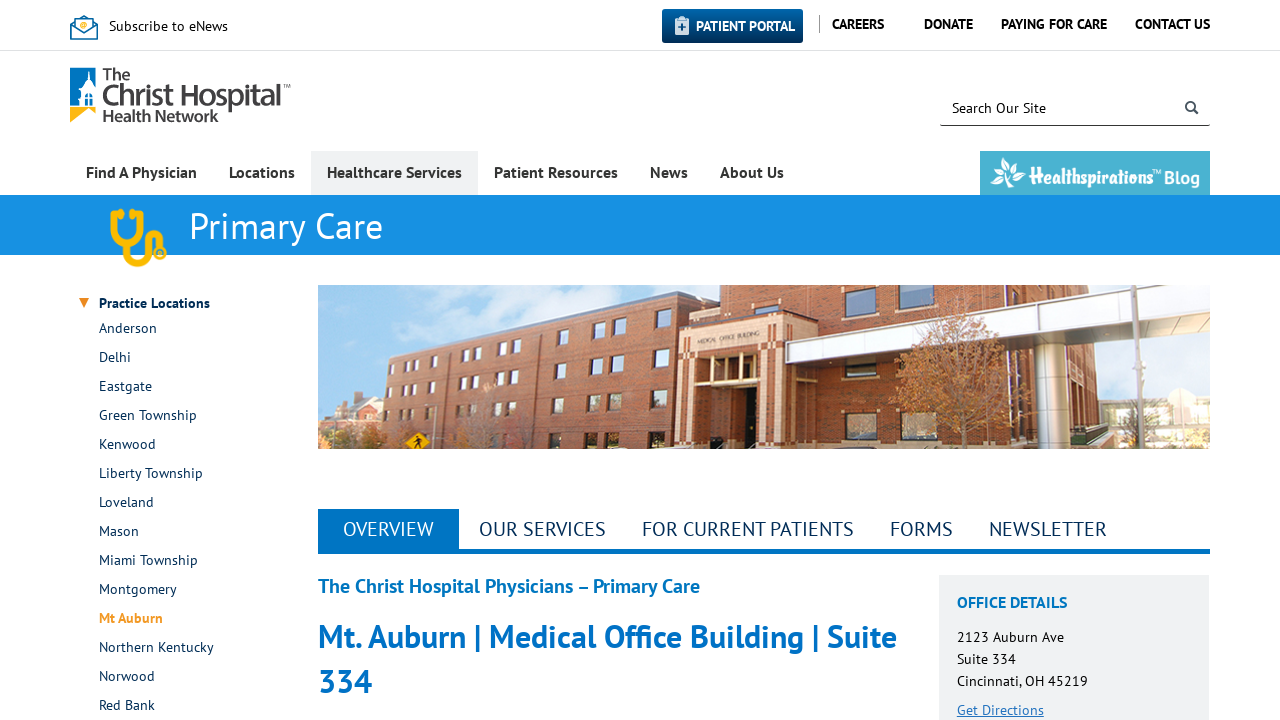

--- FILE ---
content_type: text/html; charset=utf-8
request_url: https://www.thechristhospital.com/services/primary-care/practice-locations/mt-auburn/mob-suite-334
body_size: 30068
content:


<!DOCTYPE html>
<!--[if lt IE 7]>     <html class="lt-ie10 lt-ie9 lt-ie8 lt-ie7" lang="en"><![endif]-->
<!--[if IE 7]>        <html class="lt-ie10 lt-ie9 lt-ie8 ie7" lang="en"><![endif]-->
<!--[if IE 8]>        <html class="lt-ie10 lt-ie9 ie8" lang="en"><![endif]-->
<!--[if IE 9]>        <html class="lt-ie10 ie9" lang="en"><![endif]-->
<!--[if gt IE 9]><!-->
<html lang="en">
<!--<![endif]-->
<head><meta http-equiv="X-UA-Compatible" content="IE=edge" /><meta name="p:domain_verify" content="f690e140d28c47519fe0ac56d99c6252" /><meta name="viewport" content="width=device-width,initial-scale=1.0" /><meta charset="utf-8" />
     <!--set mobile icons-->
   <link rel="apple-touch-icon-precomposed" sizes="24x24" href="/_layouts/15/TCH.SharePoint.Internet/img/icons/tch-mobile-icon-24.png" /><link rel="apple-touch-icon-precomposed" sizes="27.5x27.5" href="/_layouts/15/TCH.SharePoint.Internet/img/icons/tch-mobile-icon-27.5.png" /><link rel="apple-touch-icon-precomposed" sizes="29x29" href="/_layouts/15/TCH.SharePoint.Internet/img/icons/tch-mobile-icon-29.png" /><link rel="apple-touch-icon-precomposed" sizes="40x40" href="/_layouts/15/TCH.SharePoint.Internet/img/icons/tch-mobile-icon-40.png" /><link rel="apple-touch-icon-precomposed" sizes="57x57" href="/_layouts/15/TCH.SharePoint.Internet/img/icons/tch-mobile-icon-57.png" /><link rel="apple-touch-icon-precomposed" sizes="60x60" href="/_layouts/15/TCH.SharePoint.Internet/img/icons/tch-mobile-icon-60.png" /><link rel="apple-touch-icon-precomposed" sizes="76x76" href="/_layouts/15/TCH.SharePoint.Internet/img/icons/tch-mobile-icon-76.png" /><link rel="apple-touch-icon-precomposed" sizes="83.5x83.5" href="/_layouts/15/TCH.SharePoint.Internet/img/icons/tch-mobile-icon-83.5.png" /><link rel="apple-touch-icon-precomposed" sizes="86x86" href="/_layouts/15/TCH.SharePoint.Internet/img/icons/tch-mobile-icon-86.png" /><link rel="apple-touch-icon-precomposed" sizes="98x98" href="/_layouts/15/TCH.SharePoint.Internet/img/icons/tch-mobile-icon-98.png" /><link rel="apple-touch-icon-precomposed" sizes="512x512" href="/_layouts/15/TCH.SharePoint.Internet/img/icons/tch-mobile-icon-512.png" /><link rel="shortcut icon" href="/_layouts/15/TCH.SharePoint.Internet/img/icons/favicon.ico" type="image/vnd.microsoft.icon" id="favicon" /><title>
	Medical Office Building Suite 334
</title>
    
    <link rel="stylesheet" type="text/css" href="/_layouts/15/1033/styles/Themable/corev15.css?rev=VY%2BwyEmZ4VeBNMq6%2BgwRaA%3D%3DTAG0"/>
<link rel="stylesheet" type="text/css" href="/Style%20Library/en-US/Themable/Core%20Styles/pagelayouts15.css"/>


    
    
    <script type="text/javascript" src="/_layouts/15/1033/initstrings.js?rev=2WxjgxyM2qXGgY9r2nHW8A%3D%3DTAG0"></script>
<script type="text/javascript" src="/_layouts/15/init.js?rev=RHfoRxFuwXZ%2BOo2JABCoHA%3D%3DTAG0"></script>
<script type="text/javascript" src="/ScriptResource.axd?d=Ph0gjlMPhy9AKxm8Q0Pqvuts1OBreDhM6zq4HwWj0GcStg5GkdJxHV-WqqnAkCIajf27MRbFRmsTygABFCVUiOQGY3N6FnhHxDTNL_9j0pxkzsRZaw6wtBD71150nnqpUBCZxVDLNOOArx1fHGODIieCqx8bND1v7yn7Wi8ZNbDO5xc74cqtkW_uc91HdzVB0&amp;t=32e5dfca"></script>
<script type="text/javascript" src="/_layouts/15/blank.js?rev=nBzPIm07cpYroIjvUHh4jw%3D%3DTAG0"></script>
<script type="text/javascript" src="/ScriptResource.axd?d=1JROYuZsrMef_ZA1vd28RwZqUkIGRAX-bJ42ycu44DcAkdOEN0mNqaq3TiUmOdbvKwpLs9Pc7V9HL0tdNfzP_gdovEMHNBr6zANhaUSB-gnhubOSPyVynpqtf2VVU-6RoSzmBWifeB0226PUnBqtJt4hJ0-z4y_MBSSzb84mX-YROI_Fjcft3REG6XzO4cAo0&amp;t=32e5dfca"></script>
<script type="text/javascript">RegisterSod("require.js", "\u002f_layouts\u002f15\u002frequire.js?rev=4UhLIF\u00252FezOvmGnh\u00252Fs0LLpA\u00253D\u00253DTAG0");</script>
<script type="text/javascript">RegisterSod("strings.js", "\u002f_layouts\u002f15\u002f1033\u002fstrings.js?rev=k\u00252FSaOdWtcHDDvsb\u00252FUFykOA\u00253D\u00253DTAG0");</script>
<script type="text/javascript">RegisterSod("sp.res.resx", "\u002f_layouts\u002f15\u002f1033\u002fsp.res.js?rev=wAoMiKx7gNtLcYzRgm0ujg\u00253D\u00253DTAG0");</script>
<script type="text/javascript">RegisterSod("sp.runtime.js", "\u002f_layouts\u002f15\u002fsp.runtime.js?rev=QZuY9EfO812\u00252FHP6vKipQPQ\u00253D\u00253DTAG0");RegisterSodDep("sp.runtime.js", "sp.res.resx");</script>
<script type="text/javascript">RegisterSod("sp.js", "\u002f_layouts\u002f15\u002fsp.js?rev=IOhwsS2jiKK0lsxWx1LfFA\u00253D\u00253DTAG0");RegisterSodDep("sp.js", "sp.runtime.js");RegisterSodDep("sp.js", "sp.ui.dialog.js");RegisterSodDep("sp.js", "sp.res.resx");</script>
<script type="text/javascript">RegisterSod("sp.init.js", "\u002f_layouts\u002f15\u002fsp.init.js?rev=v7C9ZcXmEYuhjJNLnCo66A\u00253D\u00253DTAG0");</script>
<script type="text/javascript">RegisterSod("sp.ui.dialog.js", "\u002f_layouts\u002f15\u002fsp.ui.dialog.js?rev=QfcC7vHW7hXFYDxqmPkuwQ\u00253D\u00253DTAG0");RegisterSodDep("sp.ui.dialog.js", "sp.init.js");RegisterSodDep("sp.ui.dialog.js", "sp.res.resx");</script>
<script type="text/javascript">RegisterSod("core.js", "\u002f_layouts\u002f15\u002fcore.js?rev=9kCBQNkpbQYAoiVcZpdkJA\u00253D\u00253DTAG0");RegisterSodDep("core.js", "strings.js");</script>
<script type="text/javascript">RegisterSod("menu.js", "\u002f_layouts\u002f15\u002fmenu.js?rev=8L\u00252BIY1hT\u00252BbaFStnW1t8DHA\u00253D\u00253DTAG0");</script>
<script type="text/javascript">RegisterSod("mQuery.js", "\u002f_layouts\u002f15\u002fmquery.js?rev=G0XIYJI9ofOrcdJaLkhB7Q\u00253D\u00253DTAG0");</script>
<script type="text/javascript">RegisterSod("callout.js", "\u002f_layouts\u002f15\u002fcallout.js?rev=abeY2vrdWuf5SFGyZz0ZIA\u00253D\u00253DTAG0");RegisterSodDep("callout.js", "strings.js");RegisterSodDep("callout.js", "mQuery.js");RegisterSodDep("callout.js", "core.js");</script>
<script type="text/javascript">RegisterSod("sp.core.js", "\u002f_layouts\u002f15\u002fsp.core.js?rev=bOK\u00252Bug\u00252FpfAotn0K8lTrAmw\u00253D\u00253DTAG0");RegisterSodDep("sp.core.js", "strings.js");RegisterSodDep("sp.core.js", "sp.init.js");RegisterSodDep("sp.core.js", "core.js");</script>
<script type="text/javascript">RegisterSod("clienttemplates.js", "\u002f_layouts\u002f15\u002fclienttemplates.js?rev=oCuPrViEzAn0pDKB8CF8Zg\u00253D\u00253DTAG0");</script>
<script type="text/javascript">RegisterSod("sharing.js", "\u002f_layouts\u002f15\u002fsharing.js?rev=i\u00252BpkUadbMp0SRKzd7VVHng\u00253D\u00253DTAG0");RegisterSodDep("sharing.js", "strings.js");RegisterSodDep("sharing.js", "mQuery.js");RegisterSodDep("sharing.js", "clienttemplates.js");RegisterSodDep("sharing.js", "core.js");</script>
<script type="text/javascript">RegisterSod("suitelinks.js", "\u002f_layouts\u002f15\u002fsuitelinks.js?rev=xrG\u00252BRjaI5OPo7vtJxP\u00252B73A\u00253D\u00253DTAG0");RegisterSodDep("suitelinks.js", "strings.js");RegisterSodDep("suitelinks.js", "core.js");</script>
<script type="text/javascript">RegisterSod("cui.js", "\u002f_layouts\u002f15\u002fcui.js?rev=WaTB2GdOOnu5P7\u00252BT6\u00252BGSKw\u00253D\u00253DTAG0");</script>
<script type="text/javascript">RegisterSod("inplview", "\u002f_layouts\u002f15\u002finplview.js?rev=DyKtSizIeG1Okf5xG3fnOw\u00253D\u00253DTAG0");RegisterSodDep("inplview", "strings.js");RegisterSodDep("inplview", "core.js");RegisterSodDep("inplview", "clienttemplates.js");RegisterSodDep("inplview", "sp.js");</script>
<script type="text/javascript">RegisterSod("ribbon", "\u002f_layouts\u002f15\u002fsp.ribbon.js?rev=iim\u00252FXZHY7\u00252FvGr89LVb3pWQ\u00253D\u00253DTAG0");RegisterSodDep("ribbon", "strings.js");RegisterSodDep("ribbon", "core.js");RegisterSodDep("ribbon", "sp.core.js");RegisterSodDep("ribbon", "sp.js");RegisterSodDep("ribbon", "cui.js");RegisterSodDep("ribbon", "sp.res.resx");RegisterSodDep("ribbon", "sp.runtime.js");RegisterSodDep("ribbon", "inplview");</script>
<script type="text/javascript">RegisterSod("sp.ui.policy.resources.resx", "\u002f_layouts\u002f15\u002fScriptResx.ashx?culture=en\u00252Dus\u0026name=SP\u00252EUI\u00252EPolicy\u00252EResources\u0026rev=m2Nvtm13DRgodCVi\u00252BsRukw\u00253D\u00253D");</script>
<script type="text/javascript">RegisterSod("mdn.js", "\u002f_layouts\u002f15\u002fmdn.js?rev=8NNwivaC8jSLGWcNFulEiA\u00253D\u00253DTAG0");RegisterSodDep("mdn.js", "sp.init.js");RegisterSodDep("mdn.js", "core.js");RegisterSodDep("mdn.js", "sp.runtime.js");RegisterSodDep("mdn.js", "sp.js");RegisterSodDep("mdn.js", "cui.js");RegisterSodDep("mdn.js", "ribbon");RegisterSodDep("mdn.js", "sp.ui.policy.resources.resx");</script>
<script type="text/javascript">RegisterSod("userprofile", "\u002f_layouts\u002f15\u002fsp.userprofiles.js?rev=cx6U8sP\u00252ByP0OFLjk6ekyIg\u00253D\u00253DTAG0");RegisterSodDep("userprofile", "sp.runtime.js");</script>
<script type="text/javascript">RegisterSod("followingcommon.js", "\u002f_layouts\u002f15\u002ffollowingcommon.js?rev=5I9u4X\u00252BpRYuWUuY6Og2tLA\u00253D\u00253DTAG0");RegisterSodDep("followingcommon.js", "strings.js");RegisterSodDep("followingcommon.js", "sp.js");RegisterSodDep("followingcommon.js", "userprofile");RegisterSodDep("followingcommon.js", "core.js");RegisterSodDep("followingcommon.js", "mQuery.js");</script>
<script type="text/javascript">RegisterSod("profilebrowserscriptres.resx", "\u002f_layouts\u002f15\u002f1033\u002fprofilebrowserscriptres.js?rev=qwf69WaVc1mYlJLXqmZmVA\u00253D\u00253DTAG0");</script>
<script type="text/javascript">RegisterSod("sp.ui.mysitecommon.js", "\u002f_layouts\u002f15\u002fsp.ui.mysitecommon.js?rev=ex\u00252F9c\u00252BQRgevJOSeTAdF1EQ\u00253D\u00253DTAG0");RegisterSodDep("sp.ui.mysitecommon.js", "sp.init.js");RegisterSodDep("sp.ui.mysitecommon.js", "sp.runtime.js");RegisterSodDep("sp.ui.mysitecommon.js", "userprofile");RegisterSodDep("sp.ui.mysitecommon.js", "profilebrowserscriptres.resx");</script>
<script type="text/javascript">RegisterSod("browserScript", "\u002f_layouts\u002f15\u002fie55up.js?rev=FDfIxU6g4wVWGihfBF8EMQ\u00253D\u00253DTAG0");RegisterSodDep("browserScript", "strings.js");</script>

    
    
    
    
    
    

    <style type="text/css">
        /* web part tool pane */
        .ms-ToolPaneOuter {
        position:fixed;
        bottom:30px;
        right:115px;
        }
        .ms-ToolPaneBody {
        overflow:auto !important;
        max-height:100%;
        }
        #MSOTlPn_ToolPaneCaption {
        cursor:move;
        }
        .ms-cui-tabContainer input[type=text]{
            height:14px !important;
            line-height: 0;
        }

        #ribbonBox input[type="checkbox"] {
            display: inline !important;
        }

    </style>



    
    <link type="text/xml" rel="alternate" href="/_vti_bin/spsdisco.aspx" />

     <title>
	Medical Office Building Suite 334
</title>
    <!-- ===== STARTER: Core SharePoint CSS =========================================================================================== -->
    
    
   
   <!--These styles will be moved to separate css later-->
   <style type="text/css">
       .dfwp-column {
           padding-left: 0px;
       }
   </style>
   
  
    <script type="text/javascript" src="/_layouts/15/TCH.SharePoint.Internet/js/subnav/subnav.min.js?rev=4PljEPR6mJdokzIzFSuwrg%3D%3DTAG0" ></script>

    


        
<link rel="canonical" href="https://www.thechristhospital.com:443/services/primary-care/practice-locations/mt-auburn/mob-suite-334" /><meta name="description" content="The Christ Hospital Physicians – Primary Care, located at our Medical Office Bldg. in Mt. Auburn, Ste. 334, is an internal medicine practice providing care for adults 18+. Learn more." /><script type="text/javascript" src="/_layouts/15/TCH.SharePoint.Internet/js/bundled/top-of-masterpage.min.js?rev=ugbrImbSZgiuF%2F%2BoOqvmsg%3D%3DTAG0" ></script><link rel="stylesheet" href="/_layouts/15/TCH.SharePoint.Internet/css/main.min.css?rev=XQzoxaFGh0AiG3k1rF1zEA%3D%3DTAG0" />
    <!-- These are overrides that will eventually be incoprorated into a separate css file -->
    <style type="text/css">
        /*#s4-ribbonrow, #suiteBar {
			display: none;
		}*/

        * {
            -moz-box-sizing: content-box;
            -webkit-box-sizing: content-box;
            box-sizing: content-box;
        }

        div.page * {
            -moz-box-sizing: border-box;
            -webkit-box-sizing: border-box;
            box-sizing: border-box;
        }

        div.page span.ms-webpart-controlBox * {
            -moz-box-sizing: content-box;
            -webkit-box-sizing: content-box;
            box-sizing: content-box;
        }
               
       

    </style>
    <script>
if (window.location.protocol == 'http:') {	
	console.log("you are accessing us via  an insecure protocol (HTTP). Redirecting you to HTTPS.");
}
else
{
	console.log("you are accessing us via our secure HTTPS protocol.");
	if (window.location.href.startsWith("https://thechristhospital.com")){
		window.location.href =window.location.href.replace('https://thechristhospital.com', 'https://www.thechristhospital.com');
	}
}
</script>
<title>

</title></head>

<body class="clear" onload="javascript:_spBodyOnLoadWrapper();">
    <div class="c-notification js-show-notification">
        <span class="c-notification__message js-notification-text">
            <span class="c-notification__icon">
            </span>
        </span>
        <span class="c-notification__action">
            <i class="icon icon-close"></i>
        </span>
    </div>
    
    <form method="post" action="./mob-suite-334?TermStoreId=65a97a1f-ee39-411e-be32-5f8ec9d14574&amp;TermSetId=8bc5e4a9-5a34-489f-a2bc-ed79f4cc133e&amp;TermId=c65a4bf8-056c-45d2-9e1f-9845aa8acd87" onsubmit="javascript:return WebForm_OnSubmit();" id="aspnetForm">
<div class="aspNetHidden">
<input type="hidden" name="_wpcmWpid" id="_wpcmWpid" value="" />
<input type="hidden" name="wpcmVal" id="wpcmVal" value="" />
<input type="hidden" name="MSOWebPartPage_PostbackSource" id="MSOWebPartPage_PostbackSource" value="" />
<input type="hidden" name="MSOTlPn_SelectedWpId" id="MSOTlPn_SelectedWpId" value="" />
<input type="hidden" name="MSOTlPn_View" id="MSOTlPn_View" value="0" />
<input type="hidden" name="MSOTlPn_ShowSettings" id="MSOTlPn_ShowSettings" value="False" />
<input type="hidden" name="MSOGallery_SelectedLibrary" id="MSOGallery_SelectedLibrary" value="" />
<input type="hidden" name="MSOGallery_FilterString" id="MSOGallery_FilterString" value="" />
<input type="hidden" name="MSOTlPn_Button" id="MSOTlPn_Button" value="none" />
<input type="hidden" name="__EVENTTARGET" id="__EVENTTARGET" value="" />
<input type="hidden" name="__EVENTARGUMENT" id="__EVENTARGUMENT" value="" />
<input type="hidden" name="__REQUESTDIGEST" id="__REQUESTDIGEST" value="noDigest" />
<input type="hidden" name="MSOSPWebPartManager_DisplayModeName" id="MSOSPWebPartManager_DisplayModeName" value="Browse" />
<input type="hidden" name="MSOSPWebPartManager_ExitingDesignMode" id="MSOSPWebPartManager_ExitingDesignMode" value="false" />
<input type="hidden" name="MSOWebPartPage_Shared" id="MSOWebPartPage_Shared" value="" />
<input type="hidden" name="MSOLayout_LayoutChanges" id="MSOLayout_LayoutChanges" value="" />
<input type="hidden" name="MSOLayout_InDesignMode" id="MSOLayout_InDesignMode" value="" />
<input type="hidden" name="_wpSelected" id="_wpSelected" value="" />
<input type="hidden" name="_wzSelected" id="_wzSelected" value="" />
<input type="hidden" name="MSOSPWebPartManager_OldDisplayModeName" id="MSOSPWebPartManager_OldDisplayModeName" value="Browse" />
<input type="hidden" name="MSOSPWebPartManager_StartWebPartEditingName" id="MSOSPWebPartManager_StartWebPartEditingName" value="false" />
<input type="hidden" name="MSOSPWebPartManager_EndWebPartEditing" id="MSOSPWebPartManager_EndWebPartEditing" value="false" />
<input type="hidden" name="__VIEWSTATE" id="__VIEWSTATE" value="/[base64]/ot/QkSiA==" />
</div>

<script type="text/javascript">
//<![CDATA[
var theForm = document.forms['aspnetForm'];
if (!theForm) {
    theForm = document.aspnetForm;
}
function __doPostBack(eventTarget, eventArgument) {
    if (!theForm.onsubmit || (theForm.onsubmit() != false)) {
        theForm.__EVENTTARGET.value = eventTarget;
        theForm.__EVENTARGUMENT.value = eventArgument;
        theForm.submit();
    }
}
//]]>
</script>


<script src="/WebResource.axd?d=l5-g1dnxWthvKywsirwJDPnAV-WxC8U0Clp4Qt5ee-yqxGGe28GZX88wMsTvmtE2CQvhNpTvtgNC3YT8xh9Ux3lGNvMXoCBdI352zJ0G-ns1&amp;t=638901627720898773" type="text/javascript"></script>


<script type="text/javascript">
//<![CDATA[
var MSOWebPartPageFormName = 'aspnetForm';
var g_presenceEnabled = true;
var g_wsaEnabled = false;

var g_correlationId = '06bbefa1-d159-10cb-ca22-2d409d1fa75f';
var g_wsaQoSEnabled = false;
var g_wsaQoSDataPoints = [];
var g_wsaRUMEnabled = false;
var g_wsaLCID = 1033;
var g_wsaListTemplateId = 850;
var g_wsaSiteTemplateId = 'BLANKINTERNET#0';
var _fV4UI=true;var _spPageContextInfo = {webServerRelativeUrl: "\u002f", webAbsoluteUrl: "https:\u002f\u002fwww.thechristhospital.com", siteAbsoluteUrl: "https:\u002f\u002fwww.thechristhospital.com", serverRequestPath: "\u002fPages\u002fOur Services\u002fPrimary Care\u002fMedical-Office-Building-Suite-334.aspx", layoutsUrl: "_layouts\u002f15", webTitle: "TCHHN", webTemplate: "53", tenantAppVersion: "0", isAppWeb: false, Has2019Era: true, webLogoUrl: "_layouts\u002f15\u002fimages\u002fsiteicon.png", webLanguage: 1033, currentLanguage: 1033, currentUICultureName: "en-US", currentCultureName: "en-US", clientServerTimeDelta: new Date("2026-01-23T06:21:12.6003657Z") - new Date(), updateFormDigestPageLoaded: new Date("2026-01-23T06:21:12.6003657Z"), siteClientTag: "1027$$16.0.5513.1001", crossDomainPhotosEnabled:false, webUIVersion:15, webPermMasks:{High:16,Low:196673},pageListId:"{e4f4bf44-1bd2-4520-acc6-167210999618}",pageItemId:3069, pagePersonalizationScope:1, alertsEnabled:false, customMarkupInCalculatedFieldDisabled: true, siteServerRelativeUrl: "\u002f", allowSilverlightPrompt:'True', isSiteAdmin: false};var L_Menu_BaseUrl="";
var L_Menu_LCID="1033";
var L_Menu_SiteTheme="null";
document.onreadystatechange=fnRemoveAllStatus; function fnRemoveAllStatus(){removeAllStatus(true)};var dlc_fvsi = {"DefaultViews":[],"ViewUrls":[],"WebUrl":"\/"};
function _spNavigateHierarchy(nodeDiv, dataSourceId, dataPath, url, listInContext, type) {

    CoreInvoke('ProcessDefaultNavigateHierarchy', nodeDiv, dataSourceId, dataPath, url, listInContext, type, document.forms.aspnetForm, "", "\u002fservices\u002fprimary-care\u002fpractice-locations\u002fmt-auburn\u002fmob-suite-334");

}
Flighting.ExpFeatures = [480215056,1880287568,1561350208,302071836,3212816,69472768,4194310,-2113396707,268502022,-872284160,1049232,-2147421952,65536,65536,2097472,917504,-2147474174,1372324107,67108882,0,0,-2147483648,2097152,0,0,32768,0,0,0,0,0,0,0,0,0,0,0,0,0,0,0,0,0,0,0,0,0,0,0,0,0,0,0,0,0,0,0,0,0,0,0,0,0,0,0,0,0,0,0,0,0,0,0,0,0,0,0,0,0,0,0,0,0,0,32768]; (function()
{
    if(typeof(window.SP) == "undefined") window.SP = {};
    if(typeof(window.SP.YammerSwitch) == "undefined") window.SP.YammerSwitch = {};

    var ysObj = window.SP.YammerSwitch;
    ysObj.IsEnabled = false;
    ysObj.TargetYammerHostName = "www.yammer.com";
} )(); var _spWebPartComponents = new Object();//]]>
</script>

<script src="/_layouts/15/blank.js?rev=nBzPIm07cpYroIjvUHh4jw%3D%3DTAG0" type="text/javascript"></script>
<script type="text/javascript">
//<![CDATA[
(function(){

        if (typeof(_spBodyOnLoadFunctions) === 'undefined' || _spBodyOnLoadFunctions === null) {
            return;
        }
        _spBodyOnLoadFunctions.push(function() {
            SP.SOD.executeFunc('core.js', 'FollowingDocument', function() { FollowingDocument(); });
        });
    })();(function(){

        if (typeof(_spBodyOnLoadFunctions) === 'undefined' || _spBodyOnLoadFunctions === null) {
            return;
        }
        _spBodyOnLoadFunctions.push(function() {
            SP.SOD.executeFunc('core.js', 'FollowingCallout', function() { FollowingCallout(); });
        });
    })();if (typeof(DeferWebFormInitCallback) == 'function') DeferWebFormInitCallback();function WebForm_OnSubmit() {
UpdateFormDigest('\u002f', 1440000);return _spFormOnSubmitWrapper();
return true;
}
//]]>
</script>

<div class="aspNetHidden">

	<input type="hidden" name="__VIEWSTATEGENERATOR" id="__VIEWSTATEGENERATOR" value="90C4700A" />
	<input type="hidden" name="__EVENTVALIDATION" id="__EVENTVALIDATION" value="/wEdAAKDrTShufpsUrCuTAil7nDh/Cjv7ZVgd98d+bN/Gx/iOExnynOmjB/5kNqFLnZ4hnPsXbTUcABzF06Uh28gaQgy" />
</div>

        <script type="text/javascript">
//<![CDATA[
Sys.WebForms.PageRequestManager._initialize('ctl00$ctl00$ScriptManager', 'aspnetForm', [], [], [], 90, 'ctl00$ctl00');
//]]>
</script>

        

        
        
    <!-- ===== STARTER: Ribbon Code Starts Here ===================================================== -->
    <div>
	
	<div id="s4-ribbonrow" style="visibility:hidden;display:none"></div>

</div>


    <!-- ===== STARTER: Ribbon Code Ends Here  ======================================================================================== -->

    
    <div id="s4-workspace" class="s4-nosetwidth">
        
        <div id="s4-bodyContainer">

                
                <div class="s4-notdlg">
                    <div id="s4-statusbarcontainer" class="s4-notdlg">
                        <div id="pageStatusBar" class="s4-status-s1">
                        </div>
                    </div>
                </div>


        
         
        

<script type="text/javascript">
    $(document).ready(function () {
        $('.flyout-root').append(
        `<li class="healthspirations-hide">
            <a href="/healthspirations">
            <h2 class ="flyout-title u-flyout-padding u-flyout-padding-mobile healthspiration-mobile"></h2>
            </a>
        </li>`
    );
    });
</script>

<div id="pnlMobileFlyout" class="mobile-flyout data-tier-0">
	
    <header class="flyout-header">
        <nav class="controls-left" data-collapse>
            <span aria-hidden class="icon icon-caret-left-thin"></span>
            <span class="visually-hidden">Previous Menu</span>
        </nav>
        <div class="label-stack">
            <p class="navigation-label">Navigation</p>
        </div>
        <nav class="controls-right">
            <span class="separator"></span>
            <a href="javascript:void(0);" class="menu-toggle" data-toggle-menu>
                <span aria-hidden="true" class="icon icon-menu icon-menu--ex"></span>
                <span class="visually-hidden">Hide Menu</span>
            </a>
        </nav>
    </header>
    <div class="flyout-container">
    	<ul class="flyout-root"><li><p class="flyout-title"><a href="/physician">Find A Physician</a></p></li><li><p class="flyout-title" data-expand="">Locations</p><ul class="flyout-child"><li><p class="flyout-title"><a href="/locations">Locations</a></p></li><li><p class="flyout-title" data-expand="">The Christ Hospital</p><ul class="flyout-child"><li><p class="flyout-title"><a href="/locations/locations-hospital">The Christ Hospital</a></p></li><li><p class="flyout-title" data-expand="">Patient Guide</p><ul class="flyout-child"><li><p class="flyout-title"><a href="/locations/locations-hospital/patient-guide">Patient Guide</a></p></li><li><p class="flyout-title"><a href="/locations/locations-hospital/patient-guide/pat-amenities">On-Campus Specialty Centers</a></p></li><li><p class="flyout-title"><a href="/locations/locations-hospital/patient-guide/pharmacy">Retail Pharmacy</a></p></li><li><p class="flyout-title"><a href="/locations/locations-hospital/patient-guide/classic-cuisine">Room Service Dining</a></p></li><li><p class="flyout-title"><a href="/locations/locations-hospital/patient-guide/rights">Patient Rights & Responsibilities</a></p></li></ul></li><li><p class="flyout-title" data-expand="">Visitor Guide</p><ul class="flyout-child"><li><p class="flyout-title"><a href="/locations/locations-hospital/hospital-visitors-guide">Visitor Guide</a></p></li><li><p class="flyout-title"><a href="/locations/locations-hospital/hospital-visitors-guide/vis-amenities">Amenities and Services</a></p></li><li><p class="flyout-title"><a href="/locations/locations-hospital/hospital-visitors-guide/hospital-dining">Dining</a></p></li><li><p class="flyout-title"><a href="/locations/locations-hospital/hospital-visitors-guide/hospital-hotels-accomodations">Nearby Hotels & Accomodations</a></p></li><li><p class="flyout-title"><a href="/locations/locations-hospital/hospital-visitors-guide/hospital-patient-information">Requesting Patient Information</a></p></li><li><p class="flyout-title"><a href="/locations/locations-hospital/hospital-visitors-guide/hospital-patient-mail-deliveries">Sending Mail, Packages or Flowers</a></p></li></ul></li><li><p class="flyout-title"><a href="/locations/locations-hospital/hospital-directions">Driving Directions</a></p></li><li><p class="flyout-title"><a href="/locations/locations-hospital/parking">Parking</a></p></li></ul></li><li><p class="flyout-title"><a href="/locations/liberty-township-medical-center">The Christ Hospital Medical Center - Liberty Township</a></p></li><li><p class="flyout-title" data-expand="">Outpatient Centers</p><ul class="flyout-child"><li><p class="flyout-title"><a href="/locations/outpatient-centers">Outpatient Centers</a></p></li><li><p class="flyout-title"><a href="/locations/outpatient-centers/anderson">Anderson</a></p></li><li><p class="flyout-title"><a href="/locations/outpatient-centers/fort-wright">Fort Wright (Ky.)</a></p></li><li><p class="flyout-title"><a href="/locations/outpatient-centers/green-township">Green Township</a></p></li><li><p class="flyout-title"><a href="/locations/outpatient-centers/outpatient-mason">Mason</a></p></li><li><p class="flyout-title"><a href="/locations/outpatient-centers/miami-township">Miami Township</a></p></li><li><p class="flyout-title" data-expand="">Montgomery</p><ul class="flyout-child"><li><p class="flyout-title"><a href="/locations/outpatient-centers/montgomery">Montgomery</a></p></li><li><p class="flyout-title"><a href="/locations/outpatient-centers/montgomery/montgomery-directions">Montgomery Directions</a></p></li></ul></li><li><p class="flyout-title"><a href="/locations/outpatient-centers/mt-auburn-mob">Mt. Auburn (Medical Office Building)</a></p></li><li><p class="flyout-title"><a href="/locations/outpatient-centers/redbank">Red Bank</a></p></li><li><p class="flyout-title"><a href="/locations/outpatient-centers/springfield-township">Springfield Township</a></p></li></ul></li><li><p class="flyout-title"><a href="/locations/urgent-care-locations">Urgent Care</a></p></li><li><p class="flyout-title"><a href="/locations/surgery-center">Surgery Centers</a></p></li><li><p class="flyout-title"><a href="/locations/imaging-centers">Imaging Centers</a></p></li><li><p class="flyout-title"><a href="/locations/lab-draw-and-pre-surgical-testing">Lab Draw and Pre-surgical Testing</a></p></li><li><p class="flyout-title"><a href="/locations/cardiovascular-imaging-centers">Cardiovascular Testing Centers</a></p></li><li><p class="flyout-title"><a href="/locations/physical-and-occupational">Physical & Occupational Therapy</a></p></li><li><p class="flyout-title"><a href="/locations/sleep-centers">Sleep Centers</a></p></li><li><p class="flyout-title"><a href="/locations/outpatient-clinics">Outpatient Clinics</a></p></li><li><p class="flyout-title"><a href="/locations/wound-centers">Wound & Ostomy Care</a></p></li></ul></li><li><p class="flyout-title" data-expand="">Healthcare Services</p><ul class="flyout-child"><li><p class="flyout-title"><a href="/services">Healthcare Services</a></p></li><li><p class="flyout-title" data-expand="">Cancer &amp; Blood Disorders</p><ul class="flyout-child"><li><p class="flyout-title"><a href="/services/cancer">Cancer & Blood Disorders</a></p></li><li><p class="flyout-title" data-expand="">Specialized Care and Treatment</p><ul class="flyout-child"><li><p class="flyout-title"></p></li><li><p class="flyout-title"><a href="/services/cancer/your-care-and-treatment/blood-cancer-and-disorders">Blood Cancer & Disorders</a></p></li><li><p class="flyout-title"><a href="/services/cancer/your-care-and-treatment/brain-and-nervous-system-cancer">Brain & Nervous System Cancer</a></p></li><li><p class="flyout-title"><a href="/services/cancer/your-care-and-treatment/breast-cancer">Breast Cancer</a></p></li><li><p class="flyout-title"><a href="/services/cancer/your-care-and-treatment/edge">Edge Radiosurgery</a></p></li><li><p class="flyout-title"><a href="/services/cancer/your-care-and-treatment/colorectal-cancer">Colorectal Cancer</a></p></li><li><p class="flyout-title"><a href="/services/cancer/your-care-and-treatment/endocrine-cancer">Endocrine Cancer</a></p></li><li><p class="flyout-title"><a href="/services/cancer/your-care-and-treatment/gastrointestinal-cancer">Gastrointestinal Cancer</a></p></li><li><p class="flyout-title"><a href="/services/cancer/your-care-and-treatment/gynecologic-cancer">Gynecologic Cancer</a></p></li><li><p class="flyout-title"><a href="/services/cancer/your-care-and-treatment/head-and-neck-cancer">Head & Neck Cancer</a></p></li><li><p class="flyout-title"><a href="/services/cancer/your-care-and-treatment/iort">IORT</a></p></li><li><p class="flyout-title"><a href="/services/cancer/your-care-and-treatment/lung-cancer">Lung Cancer</a></p></li><li><p class="flyout-title"><a href="/services/cancer/your-care-and-treatment/melanoma">Melanoma & Skin Cancer</a></p></li><li><p class="flyout-title"><a href="/services/cancer/your-care-and-treatment/prostate-and-urologic-cancer">Prostate & Urologic Cancer</a></p></li><li><p class="flyout-title"><a href="/services/cancer/your-care-and-treatment/robotic-bronchoscopy">Robotic Bronchoscopy</a></p></li></ul></li><li><p class="flyout-title" data-expand="">The Christ Hospital Physician Offices</p><ul class="flyout-child"><li><p class="flyout-title"><a href="/services/cancer/the-christ-hospital-physician-offices">The Christ Hospital Physician Offices</a></p></li><li><p class="flyout-title"><a href="/services/cancer/the-christ-hospital-physician-offices/hematology">Hematology</a></p></li><li><p class="flyout-title"><a href="/services/cancer/the-christ-hospital-physician-offices/medical-oncology">Medical Oncology</a></p></li><li><p class="flyout-title"><a href="/services/cancer/the-christ-hospital-physician-offices/radiation-oncology">Radiation Oncology</a></p></li><li><p class="flyout-title"><a href="/services/cancer/the-christ-hospital-physician-offices/surgical-oncology">Surgical Oncology</a></p></li></ul></li><li><p class="flyout-title" data-expand="">Your Care Team</p><ul class="flyout-child"><li><p class="flyout-title"></p></li><li><p class="flyout-title"><a href="/services/cancer/your-care-team/doctors-and-surgeons">Doctors and Surgeons</a></p></li><li><p class="flyout-title"><a href="/services/cancer/your-care-team/cancer-professionals">Cancer Professionals</a></p></li><li><p class="flyout-title"><a href="/services/cancer/your-care-team/dana-farber-brigham-cancer-care-collaborative">Dana-Farber Brigham Cancer Care Collaborative</a></p></li></ul></li><li><p class="flyout-title" data-expand="">Support Services</p><ul class="flyout-child"><li><p class="flyout-title"></p></li><li><p class="flyout-title"><a href="/services/cancer/support-services/support-services-overview">Overview</a></p></li><li><p class="flyout-title"><a href="/services/cancer/support-services/cancer-palliative-care">Cancer Palliative Care</a></p></li><li><p class="flyout-title"><a href="/services/cancer/support-services/cancer-resources">Cancer Resources</a></p></li><li><p class="flyout-title"><a href="/services/cancer/support-services/cardio-oncology">Cardio-Oncology</a></p></li><li><p class="flyout-title"><a href="/services/cancer/support-services/financial-services">Financial Services</a></p></li><li><p class="flyout-title"><a href="/services/cancer/support-services/integrative-medicine">Integrative Medicine</a></p></li><li><p class="flyout-title"><a href="/services/cancer/support-services/nutrition-services">Nutrition Services</a></p></li><li><p class="flyout-title"><a href="/services/cancer/support-services/rehabilitation-therapy">Rehabilitation Therapy</a></p></li><li><p class="flyout-title"><a href="/services/cancer/support-services/survivorship">Survivorship</a></p></li><li><p class="flyout-title"><a href="/services/cancer/support-services/yoga-therapy">Yoga Therapy</a></p></li></ul></li><li><p class="flyout-title" data-expand="">Prevention and Screenings</p><ul class="flyout-child"><li><p class="flyout-title"><a href="/services/cancer/prevention-and-screenings">Prevention and Screenings</a></p></li><li><p class="flyout-title"><a href="/services/cancer/prevention-and-screenings/cancer-prevention">Cancer Prevention</a></p></li><li><p class="flyout-title"><a href="/services/cancer/prevention-and-screenings/lung-cancer-screening">Lung Cancer Screening</a></p></li><li><p class="flyout-title"><a href="/services/cancer/prevention-and-screenings/other-cancer-screenings">Other Cancer Screenings</a></p></li></ul></li><li><p class="flyout-title"><a href="/services/cancer/clinical-trials">Clinical Trials</a></p></li><li><p class="flyout-title"><a href="/services/cancer/second-opinion">Second Opinion</a></p></li><li><p class="flyout-title"><a href="/services/cancer/lung-nodule-clinic">Lung Nodule Clinic</a></p></li></ul></li><li><p class="flyout-title" data-expand="">Comprehensive Medicine</p><ul class="flyout-child"><li><p class="flyout-title"><a href="/services/comprehensive-medicine">Comprehensive Medicine</a></p></li><li><p class="flyout-title" data-expand="">Wound and Ostomy Care</p><ul class="flyout-child"><li><p class="flyout-title"><a href="/services/comprehensive-medicine/wound">Wound and Ostomy Care</a></p></li><li><p class="flyout-title" data-expand="">Ostomy Care</p><ul class="flyout-child"><li><p class="flyout-title"><a href="/services/comprehensive-medicine/wound/ostomy">Ostomy Care</a></p></li><li><p class="flyout-title"><a href="/services/comprehensive-medicine/wound/ostomy/colostomy">Colostomy Care</a></p></li><li><p class="flyout-title"><a href="/services/comprehensive-medicine/wound/ostomy/ileostomy">Ileostomy Care</a></p></li><li><p class="flyout-title"><a href="/services/comprehensive-medicine/wound/ostomy/urostomy">Urostomy Tips</a></p></li></ul></li><li><p class="flyout-title"><a href="/services/comprehensive-medicine/wound/hyperbaric">Advanced Healing Therapy</a></p></li></ul></li></ul></li><li><p class="flyout-title" data-expand="">Heart &amp; Vascular</p><ul class="flyout-child"><li><p class="flyout-title"><a href="/services/heart">Heart & Vascular</a></p></li><li><p class="flyout-title" data-expand="">Specialized Care and Treatment</p><ul class="flyout-child"><li><p class="flyout-title"><a href="/services/heart/specialized-care-and-treatment">Specialized Care and Treatment</a></p></li><li><p class="flyout-title"><a href="/services/heart/specialized-care-and-treatment/angina">Angina</a></p></li><li><p class="flyout-title"><a href="/services/heart/specialized-care-and-treatment/aortic-aneurysm">Aortic Aneurysm</a></p></li><li><p class="flyout-title"><a href="/services/heart/specialized-care-and-treatment/cardiac-amyloidosis">Cardiac Amyloidosis</a></p></li><li><p class="flyout-title"><a href="/services/heart/specialized-care-and-treatment/cardiac-imaging">Cardiovascular Imaging</a></p></li><li><p class="flyout-title"><a href="/services/heart/specialized-care-and-treatment/heart-and-vascular-surgery">Cardiovascular & Thoracic Surgery</a></p></li><li><p class="flyout-title"><a href="/services/heart/specialized-care-and-treatment/cardio-oncology-clinic">Cardio-Oncology Clinic</a></p></li><li><p class="flyout-title"><a href="/services/heart/specialized-care-and-treatment/chip">Chronic Total Occlusion (CTO)</a></p></li><li><p class="flyout-title"><a href="/services/heart/specialized-care-and-treatment/ecmo">ECMO Program</a></p></li><li><p class="flyout-title"><a href="/services/heart/specialized-care-and-treatment/heart-attack">Heart Attack</a></p></li><li><p class="flyout-title" data-expand="">Heart Failure</p><ul class="flyout-child"><li><p class="flyout-title"><a href="/services/heart/specialized-care-and-treatment/heart-failure">Heart Failure</a></p></li><li><p class="flyout-title"><a href="/services/heart/specialized-care-and-treatment/heart-failure/lvad">Left Ventricular Assist Device (LVAD)</a></p></li></ul></li><li><p class="flyout-title"><a href="/services/heart/specialized-care-and-treatment/heart-rhythm-disorder">Heart Rhythm Disorder</a></p></li><li><p class="flyout-title"><a href="/services/heart/specialized-care-and-treatment/heart-transplant">Heart Transplant</a></p></li><li><p class="flyout-title"><a href="/services/heart/specialized-care-and-treatment/heart-valve-disease">Heart Valve Disease</a></p></li><li><p class="flyout-title"><a href="/services/heart/specialized-care-and-treatment/high-blood-pressure">High Blood Pressure</a></p></li><li><p class="flyout-title"><a href="/services/heart/specialized-care-and-treatment/hypertrophic-cardiomyopathy-hcm">Hypertrophic Cardiomyopathy (HCM)</a></p></li><li><p class="flyout-title"><a href="/services/heart/specialized-care-and-treatment/infective-endocarditis">Infective Endocarditis</a></p></li><li><p class="flyout-title"><a href="/services/heart/specialized-care-and-treatment/peripheral-aneurysm">Peripheral Aneurysm</a></p></li><li><p class="flyout-title"><a href="/services/heart/specialized-care-and-treatment/peripheral-artery-disease">PAD & Critical Leg Ischemia</a></p></li><li><p class="flyout-title"><a href="/services/heart/specialized-care-and-treatment/preventive-cardiology-program">Preventive Cardiology Program</a></p></li><li><p class="flyout-title"><a href="/services/heart/specialized-care-and-treatment/pulmonary-hypertension">Pulmonary Hypertension</a></p></li><li><p class="flyout-title"><a href="/services/heart/specialized-care-and-treatment/south-asian-cardiovascular-clinic">South Asian Cardiovascular Clinic</a></p></li><li><p class="flyout-title"><a href="/services/heart/specialized-care-and-treatment/vascular-disease">Vascular Disease</a></p></li><li><p class="flyout-title"><a href="/services/heart/specialized-care-and-treatment/womens-heart-disease">Women's Heart Center</a></p></li></ul></li><li><p class="flyout-title"><a href="/services/heart/second-opinion-program">Second Opinion Program</a></p></li><li><p class="flyout-title"><a href="/services/heart/physician-offices">The Christ Hospital Physician Offices - Heart & Vascular</a></p></li><li><p class="flyout-title" data-expand="">Online Scheduling</p><ul class="flyout-child"><li><p class="flyout-title"><a href="/services/heart/online-scheduling">Online Scheduling</a></p></li><li><p class="flyout-title"><a href="/services/heart/online-scheduling/general-cardiology">General Cardiology</a></p></li><li><p class="flyout-title"><a href="/services/heart/online-scheduling/vascular-surgery">Vascular Surgery</a></p></li></ul></li><li><p class="flyout-title"><a href="/services/heart/heart-vascular-center">Heart & Vascular Center</a></p></li><li><p class="flyout-title" data-expand="">Support Services</p><ul class="flyout-child"><li><p class="flyout-title"></p></li><li><p class="flyout-title"><a href="/services/heart/support-services/cardiac-rehab">Cardiac Rehab</a></p></li><li><p class="flyout-title"><a href="/services/heart/support-services/chalk-talk-video-gallery">Chalk Talk Video Gallery</a></p></li><li><p class="flyout-title"><a href="/services/heart/support-services/chest-pain-network">Chest Pain Network</a></p></li><li><p class="flyout-title"><a href="/services/heart/support-services/heart-failure">Heart Failure Network</a></p></li><li><p class="flyout-title"><a href="/services/heart/support-services/heart-link">Heart Link</a></p></li><li><p class="flyout-title"><a href="/services/heart/support-services/heart-support">Support Groups</a></p></li><li><p class="flyout-title"><a href="/services/heart/support-services/project-heart-restart">Project Heart Restart</a></p></li></ul></li><li><p class="flyout-title"><a href="/services/heart/heart-screening">$75 Heart & Vascular Screening</a></p></li></ul></li><li><p class="flyout-title" data-expand="">Joint and Spine</p><ul class="flyout-child"><li><p class="flyout-title"><a href="/services/joint-and-spine">Joint and Spine</a></p></li><li><p class="flyout-title" data-expand="">Specialized Care &amp; Treatment</p><ul class="flyout-child"><li><p class="flyout-title"><a href="/services/joint-and-spine/your-care-and-treatment">Specialized Care & Treatment</a></p></li><li><p class="flyout-title"><a href="/services/joint-and-spine/your-care-and-treatment/after-hours-care">Walk-In and After-Hours Care</a></p></li><li><p class="flyout-title"><a href="/services/joint-and-spine/your-care-and-treatment/back-neck-and-spine">Back and Neck</a></p></li><li><p class="flyout-title"><a href="/services/joint-and-spine/your-care-and-treatment/elbow">Elbow</a></p></li><li><p class="flyout-title"><a href="/services/joint-and-spine/your-care-and-treatment/foot-and-ankle">Foot and Ankle</a></p></li><li><p class="flyout-title"><a href="/services/joint-and-spine/your-care-and-treatment/hand-and-wrist">Hand and Wrist</a></p></li><li><p class="flyout-title"><a href="/services/joint-and-spine/your-care-and-treatment/hip">Hip</a></p></li><li><p class="flyout-title"><a href="/services/joint-and-spine/your-care-and-treatment/joint-replacement">Joint Replacement</a></p></li><li><p class="flyout-title"><a href="/services/joint-and-spine/your-care-and-treatment/knee">Knee</a></p></li><li><p class="flyout-title"><a href="/services/joint-and-spine/your-care-and-treatment/shoulder">Shoulder</a></p></li></ul></li><li><p class="flyout-title" data-expand="">The Christ Hospital Physician Offices</p><ul class="flyout-child"><li><p class="flyout-title"><a href="/services/joint-and-spine/physician-offices">The Christ Hospital Physician Offices</a></p></li><li><p class="flyout-title"><a href="/services/joint-and-spine/physician-offices/orthopaedics-and-sports-medicine">Orthopedics and Sports Medicine</a></p></li><li><p class="flyout-title"><a href="/services/joint-and-spine/physician-offices/physical-medicine-and-rehabilitation">Physical Medicine and Rehabilitation</a></p></li><li><p class="flyout-title"><a href="/services/joint-and-spine/physician-offices/podiatry">Podiatry</a></p></li><li><p class="flyout-title"><a href="/services/joint-and-spine/physician-offices/spine">Spine Surgery</a></p></li><li><p class="flyout-title"><a href="/services/joint-and-spine/physician-offices/interventional-spine-center">Interventional Spine Center</a></p></li></ul></li><li><p class="flyout-title" data-expand="">Rehabilitation Services</p><ul class="flyout-child"><li><p class="flyout-title"><a href="/services/joint-and-spine/rehabilitation-services">Rehabilitation Services</a></p></li><li><p class="flyout-title"><a href="/services/joint-and-spine/rehabilitation-services/inpatient">Inpatient</a></p></li><li><p class="flyout-title"><a href="/services/joint-and-spine/rehabilitation-services/outpatient">Outpatient</a></p></li></ul></li><li><p class="flyout-title" data-expand="">Specialty Centers</p><ul class="flyout-child"><li><p class="flyout-title"><a href="/services/joint-and-spine/specialty-centers">Specialty Centers</a></p></li><li><p class="flyout-title"><a href="/services/joint-and-spine/specialty-centers/joint-and-spine-center">Joint and Spine Center</a></p></li><li><p class="flyout-title"><a href="/services/joint-and-spine/specialty-centers/surgery-centers">Surgery Centers</a></p></li></ul></li><li><p class="flyout-title"><a href="/services/joint-and-spine/community-partners">Community Partners</a></p></li><li><p class="flyout-title"><a href="/services/joint-and-spine/joint-and-spine-bundled-services">Joint and Spine Bundled Services</a></p></li><li><p class="flyout-title"><a href="/services/joint-and-spine/online-appointment-scheduling">Online Appointment Scheduling</a></p></li><li><p class="flyout-title"><a href="/services/joint-and-spine/coffee-conversation">Coffee & Conversation Video Series</a></p></li></ul></li><li><p class="flyout-title" data-expand="">Neurosurgery</p><ul class="flyout-child"><li><p class="flyout-title"><a href="/services/neurosurgery">Neurosurgery</a></p></li><li><p class="flyout-title" data-expand="">Your Care &amp; Treatment</p><ul class="flyout-child"><li><p class="flyout-title"><a href="/services/neurosurgery/your-care-and-treatment">Your Care & Treatment</a></p></li><li><p class="flyout-title"><a href="/services/neurosurgery/your-care-and-treatment/brain-tumor">Brain Tumor</a></p></li><li><p class="flyout-title"><a href="/services/neurosurgery/your-care-and-treatment/chiari-syndrome">Chiari Malformation</a></p></li><li><p class="flyout-title"><a href="/services/neurosurgery/your-care-and-treatment/facial-pain">Facial Pain</a></p></li><li><p class="flyout-title"><a href="/services/neurosurgery/your-care-and-treatment/brain-hemorrhage">Brain Hemorrhage</a></p></li><li><p class="flyout-title"><a href="/services/neurosurgery/your-care-and-treatment/hydrocephalus">Hydrocephalus</a></p></li><li><p class="flyout-title"><a href="/services/neurosurgery/your-care-and-treatment/stroke">Stroke</a></p></li></ul></li></ul></li><li><p class="flyout-title" data-expand="">Primary Care</p><ul class="flyout-child"><li><p class="flyout-title"><a href="/services/primary-care">Primary Care</a></p></li><li><p class="flyout-title" data-expand="">Practice Locations</p><ul class="flyout-child"><li><p class="flyout-title"></p></li><li><p class="flyout-title"><a href="/services/primary-care/practice-locations/anderson">Anderson</a></p></li><li><p class="flyout-title"><a href="/services/primary-care/practice-locations/delhi">Delhi</a></p></li><li><p class="flyout-title"><a href="/services/primary-care/practice-locations/eastgate">Eastgate</a></p></li><li><p class="flyout-title"><a href="/services/primary-care/practice-locations/green-township">Green Township</a></p></li><li><p class="flyout-title"><a href="/services/primary-care/practice-locations/kenwood">Kenwood</a></p></li><li><p class="flyout-title"><a href="/services/primary-care/practice-locations/liberty-township">Liberty Township</a></p></li><li><p class="flyout-title"><a href="/services/primary-care/practice-locations/loveland">Loveland</a></p></li><li><p class="flyout-title"><a href="/services/primary-care/practice-locations/mason">Mason</a></p></li><li><p class="flyout-title"><a href="/services/primary-care/practice-locations/miami-township">Miami Township</a></p></li><li><p class="flyout-title"><a href="/services/primary-care/practice-locations/montgomery">Montgomery</a></p></li><li><p class="flyout-title"><a href="/services/primary-care/practice-locations/mt-auburn">Mt Auburn</a></p></li><li><p class="flyout-title"><a href="/services/primary-care/practice-locations/northern-kentucky">Northern Kentucky</a></p></li><li><p class="flyout-title"><a href="/services/primary-care/practice-locations/norwood">Norwood</a></p></li><li><p class="flyout-title"><a href="/services/primary-care/practice-locations/redbank">Red Bank</a></p></li><li><p class="flyout-title"><a href="/services/primary-care/practice-locations/rookwood">Rookwood/Hyde Park</a></p></li><li><p class="flyout-title"><a href="/services/primary-care/practice-locations/springfield-township">Springfield Township</a></p></li><li><p class="flyout-title"><a href="/services/primary-care/practice-locations/wetherington">Wetherington</a></p></li><li><p class="flyout-title"><a href="/services/primary-care/practice-locations/western-hills">Western Hills</a></p></li><li><p class="flyout-title"><a href="/services/primary-care/practice-locations/mdvip">MDVIP</a></p></li></ul></li><li><p class="flyout-title"><a href="/services/primary-care/online-scheduling">Online Scheduling</a></p></li><li><p class="flyout-title"><a href="/services/primary-care/primary-care-forms">Primary Care Forms</a></p></li><li><p class="flyout-title"><a href="/services/primary-care/quality-care-initiatives">Quality Care Initiatives</a></p></li></ul></li><li><p class="flyout-title" data-expand="">Research &amp; Clinical Trials</p><ul class="flyout-child"><li><p class="flyout-title"><a href="/services/research">Research & Clinical Trials</a></p></li><li><p class="flyout-title"><a href="/services/research/FAQ">Frequently Asked Questions</a></p></li><li><p class="flyout-title"><a href="/services/research/irb">Institutional Review Board</a></p></li><li><p class="flyout-title"><a href="/services/research/research-participants">Participant Bill of Rights</a></p></li><li><p class="flyout-title"><a href="/services/research/lindner">The Carl & Edyth Lindner Research Center</a></p></li></ul></li><li><p class="flyout-title" data-expand="">Surgical Services</p><ul class="flyout-child"><li><p class="flyout-title"><a href="/services/surgery">Surgical Services</a></p></li><li><p class="flyout-title" data-expand="">Preparing for Surgery</p><ul class="flyout-child"><li><p class="flyout-title"><a href="/services/surgery/preparing-for-surgery">Preparing for Surgery</a></p></li><li><p class="flyout-title" data-expand="">Before Surgery</p><ul class="flyout-child"><li><p class="flyout-title"><a href="/services/surgery/preparing-for-surgery/before">Before Surgery</a></p></li><li><p class="flyout-title"><a href="/services/surgery/preparing-for-surgery/before/before-surgery-videos">Preparing for Surgery Videos</a></p></li></ul></li><li><p class="flyout-title"><a href="/services/surgery/preparing-for-surgery/day-of-surgery">Day of Surgery</a></p></li><li><p class="flyout-title"><a href="/services/surgery/preparing-for-surgery/after">After Surgery</a></p></li></ul></li><li><p class="flyout-title" data-expand="">Areas of Expertise</p><ul class="flyout-child"><li><p class="flyout-title"><a href="/services/surgery/areas-of-expertise">Areas of Expertise</a></p></li><li><p class="flyout-title"><a href="/services/surgery/areas-of-expertise/eye-and-vision">Eye & Vision Surgery</a></p></li><li><p class="flyout-title"><a href="/services/surgery/areas-of-expertise/plastic">Plastic Surgery</a></p></li><li><p class="flyout-title" data-expand="">Transplant Surgery</p><ul class="flyout-child"><li><p class="flyout-title"><a href="/services/surgery/areas-of-expertise/transplant">Transplant Surgery</a></p></li><li><p class="flyout-title" data-expand="">Kidney Transplant</p><ul class="flyout-child"><li><p class="flyout-title"><a href="/services/surgery/areas-of-expertise/transplant/kidney-transplant">Kidney Transplant</a></p></li><li><p class="flyout-title"><a href="/services/surgery/areas-of-expertise/transplant/kidney-transplant/faq">Kidney Transplant FAQ</a></p></li><li><p class="flyout-title"><a href="/services/surgery/areas-of-expertise/transplant/kidney-transplant/transplant-team">Kidney Transplant Team</a></p></li></ul></li><li><p class="flyout-title"><a href="/services/surgery/areas-of-expertise/transplant/tissue-transplant">Tissue Transplant</a></p></li></ul></li></ul></li><li><p class="flyout-title"><a href="/services/surgery/pain-management">Pain Management</a></p></li><li><p class="flyout-title"><a href="/services/surgery/testing-centers">Testing Centers</a></p></li></ul></li><li><p class="flyout-title" data-expand="">Women&#39;s Health</p><ul class="flyout-child"><li><p class="flyout-title"><a href="/services/womens-health">Women's Health</a></p></li><li><p class="flyout-title" data-expand="">Women&#39;s Health Decade by Decade</p><ul class="flyout-child"><li><p class="flyout-title"></p></li><li><p class="flyout-title"><a href="/services/womens-health/decade-by-decade/overview">Overview</a></p></li><li><p class="flyout-title"><a href="/services/womens-health/decade-by-decade/20s-30s">20s & 30s</a></p></li><li><p class="flyout-title"><a href="/services/womens-health/decade-by-decade/40s">40s</a></p></li><li><p class="flyout-title"><a href="/services/womens-health/decade-by-decade/50s">50s</a></p></li><li><p class="flyout-title"><a href="/services/womens-health/decade-by-decade/60s">60s+</a></p></li></ul></li><li><p class="flyout-title"><a href="/services/womens-health/womens-comprehensive-health-center">Women's Comprehensive Health Care</a></p></li><li><p class="flyout-title"><a href="/services/womens-health/lets-talk">Let’s Talk About Women’s Health</a></p></li><li><p class="flyout-title" data-expand="">Your Care and Treatment</p><ul class="flyout-child"><li><p class="flyout-title"></p></li><li><p class="flyout-title"><a href="/services/womens-health/your-care-and-treatment/abnormal-uterine-bleeding">Abnormal Uterine Bleeding</a></p></li><li><p class="flyout-title"><a href="/services/womens-health/your-care-and-treatment/bladder-dysfunction">Bladder Dysfunction</a></p></li><li><p class="flyout-title"><a href="/services/womens-health/your-care-and-treatment/bowel-dysfunction">Bowel Dysfunction</a></p></li><li><p class="flyout-title"><a href="/services/womens-health/your-care-and-treatment/breast-health">Breast Health</a></p></li><li><p class="flyout-title"><a href="/services/womens-health/your-care-and-treatment/breastfeeding">Breastfeeding</a></p></li><li><p class="flyout-title"><a href="/services/womens-health/your-care-and-treatment/endometriosis">Endometriosis</a></p></li><li><p class="flyout-title"><a href="/services/womens-health/your-care-and-treatment/fibroids">Fibroids</a></p></li><li><p class="flyout-title"><a href="/services/womens-health/your-care-and-treatment/general-gynecology">General Gynecology</a></p></li><li><p class="flyout-title"><a href="/services/womens-health/your-care-and-treatment/menopause">Menopause</a></p></li><li><p class="flyout-title"><a href="/services/womens-health/your-care-and-treatment/ovarian-cysts">Ovarian Cysts</a></p></li><li><p class="flyout-title"><a href="/services/womens-health/your-care-and-treatment/painful-intercourse">Painful Intercourse</a></p></li><li><p class="flyout-title"><a href="/services/womens-health/your-care-and-treatment/pelvic-organ-prolapse">Pelvic Organ Prolapse</a></p></li><li><p class="flyout-title"><a href="/services/womens-health/your-care-and-treatment/pelvic-pain">Pelvic Pain</a></p></li><li><p class="flyout-title"><a href="/services/womens-health/your-care-and-treatment/postpartum-care">Postpartum Care</a></p></li><li><p class="flyout-title"><a href="/services/womens-health/your-care-and-treatment/pregnancy">Pregnancy</a></p></li><li><p class="flyout-title"><a href="/services/womens-health/your-care-and-treatment/reproductive-mental-health-wellness">Reproductive Mental Health</a></p></li><li><p class="flyout-title"><a href="/services/womens-health/your-care-and-treatment/vaginal-infections">Vaginal Infections</a></p></li></ul></li><li><p class="flyout-title" data-expand="">The Christ Hospital Physician Offices</p><ul class="flyout-child"><li><p class="flyout-title"><a href="/services/womens-health/the-christ-hospital-physician-offices">The Christ Hospital Physician Offices</a></p></li><li><p class="flyout-title"><a href="/services/womens-health/the-christ-hospital-physician-offices/gynecology">Gynecology</a></p></li><li><p class="flyout-title"><a href="/services/womens-health/the-christ-hospital-physician-offices/obstetrics-and-gynecology">Obstetrics and Gynecology</a></p></li><li><p class="flyout-title"><a href="/services/womens-health/the-christ-hospital-physician-offices/urogynecology">Urogynecology</a></p></li><li><p class="flyout-title"><a href="/services/womens-health/the-christ-hospital-physician-offices/certified-nurse-midwives">Certified Nurse Midwives</a></p></li></ul></li><li><p class="flyout-title" data-expand="">Specialty Centers</p><ul class="flyout-child"><li><p class="flyout-title"></p></li><li><p class="flyout-title" data-expand="">Birthing Centers</p><ul class="flyout-child"><li><p class="flyout-title"><a href="/services/womens-health/specialty-centers/birthing-centers-overview">Birthing Centers</a></p></li><li><p class="flyout-title"><a href="/services/womens-health/specialty-centers/birthing-centers-overview/liberty-birthing-center">Liberty Birthing Center</a></p></li><li><p class="flyout-title"><a href="/services/womens-health/specialty-centers/birthing-centers-overview/mt-auburn-birthing-center">Mt. Auburn Birthing Center</a></p></li><li><p class="flyout-title"><a href="/services/womens-health/specialty-centers/birthing-centers-overview/nicu-neonatal-intensive-care-unit">Level III NICU</a></p></li><li><p class="flyout-title"><a href="/services/womens-health/specialty-centers/birthing-centers-overview/overview">Overview</a></p></li><li><p class="flyout-title"><a href="/services/womens-health/specialty-centers/birthing-centers-overview/pre-registration">Pre-Register</a></p></li><li><p class="flyout-title"><a href="/services/womens-health/specialty-centers/birthing-centers-overview/wings">WINGS: Perinatal Loss Support</a></p></li></ul></li><li><p class="flyout-title"><a href="/services/womens-health/specialty-centers/pelvic-floor-center">Pelvic Floor Center</a></p></li><li><p class="flyout-title"><a href="/services/womens-health/specialty-centers/womens-surgery-center">Women's Surgery Center</a></p></li></ul></li><li><p class="flyout-title"><a href="/services/womens-health/online-appointment-scheduling">Online Appointment Scheduling</a></p></li><li><p class="flyout-title"><a href="/services/womens-health/ezcare-concierge">ezCare Concierge</a></p></li><li><p class="flyout-title"><a href="/services/womens-health/wise-wellness-guild">Wise Wellness Guild</a></p></li></ul></li><li><p class="flyout-title" data-expand="">Additional Services</p><ul class="flyout-child"><li><p class="flyout-title"><a href="/services/additional-services">Additional Services</a></p></li><li><p class="flyout-title"><a href="/services/additional-services/clinical-laboratory">Clinical Laboratory</a></p></li><li><p class="flyout-title"><a href="/services/additional-services/corporate-health-solutions">Corporate Health Solutions</a></p></li><li><p class="flyout-title"><a href="/services/additional-services/eicu">Critical Connections E-ICU</a></p></li><li><p class="flyout-title"><a href="/services/additional-services/imaging">Imaging</a></p></li><li><p class="flyout-title"><a href="/services/additional-services/integrative-and-functional-medicine">Integrative and Functional Medicine</a></p></li><li><p class="flyout-title"><a href="/services/additional-services/lab-draw-and-pre-surgical-testing-centers">Lab Draw and Pre-Surgical Testing Centers</a></p></li><li><p class="flyout-title"><a href="/services/additional-services/nutrition-counseling">Nutrition Counseling</a></p></li><li><p class="flyout-title"><a href="/services/additional-services/project-heart-restart">Project Heart Restart</a></p></li><li><p class="flyout-title"><a href="/services/additional-services/smoking-cessation">Smoking Cessation</a></p></li><li><p class="flyout-title"><a href="/services/additional-services/telemedicine">Diagnostic Telemedicine</a></p></li></ul></li><li><p class="flyout-title" data-expand="">Diabetes and Endocrinology</p><ul class="flyout-child"><li><p class="flyout-title"><a href="/services/diabetes-and-endocrinology">Diabetes and Endocrinology</a></p></li><li><p class="flyout-title"><a href="/services/diabetes-and-endocrinology/diabetes-conditions">Diabetes Conditions</a></p></li><li><p class="flyout-title"><a href="/services/diabetes-and-endocrinology/diabetes-treatments">Diabetes Treatments</a></p></li><li><p class="flyout-title"><a href="/services/diabetes-and-endocrinology/diabetes-self-management">Diabetes Self-Management & Education</a></p></li><li><p class="flyout-title"><a href="/services/diabetes-and-endocrinology/diabetes-care-team">Diabetes Care Team</a></p></li><li><p class="flyout-title"><a href="/services/diabetes-and-endocrinology/medical-nutrition-therapy">Medical Nutrition Therapy</a></p></li></ul></li><li><p class="flyout-title" data-expand="">Ear Nose and Throat</p><ul class="flyout-child"><li><p class="flyout-title"><a href="/services/ear-nose-and-throat">Ear Nose and Throat</a></p></li><li><p class="flyout-title"><a href="/services/ear-nose-and-throat/ear-nose-and-throat">Ear, Nose & Throat Overview</a></p></li><li><p class="flyout-title"><a href="/services/ear-nose-and-throat/ent-conditions">Conditions</a></p></li><li><p class="flyout-title"><a href="/services/ear-nose-and-throat/ent-treatments">Treatments</a></p></li><li><p class="flyout-title"><a href="/services/ear-nose-and-throat/allergy">Allergy Testing</a></p></li><li><p class="flyout-title"><a href="/services/ear-nose-and-throat/audiology">Audiology</a></p></li><li><p class="flyout-title"><a href="/services/ear-nose-and-throat/speech-therapy">Speech Therapy</a></p></li><li><p class="flyout-title"><a href="/services/ear-nose-and-throat/online-appointment-scheduling">Online Appointment Scheduling</a></p></li></ul></li><li><p class="flyout-title" data-expand="">Endoscopy-and-Surgical-Services</p><ul class="flyout-child"><li><p class="flyout-title"><a href="/services/endoscopy-and-surgical-services">Endoscopy-and-Surgical-Services</a></p></li><li><p class="flyout-title"><a href="/services/endoscopy-and-surgical-services/endoscopy">Endoscopy</a></p></li><li><p class="flyout-title"><a href="/services/endoscopy-and-surgical-services/colon-and-rectal">Colon and Rectal Surgery</a></p></li><li><p class="flyout-title"><a href="/services/endoscopy-and-surgical-services/general-surgery">General Surgery</a></p></li></ul></li><li><p class="flyout-title" data-expand="">Gastroenterology</p><ul class="flyout-child"><li><p class="flyout-title"><a href="/services/gastroenterology">Gastroenterology</a></p></li><li><p class="flyout-title"><a href="/services/gastroenterology/ibd-clinic">IBD Clinic</a></p></li></ul></li><li><p class="flyout-title" data-expand="">Palliative Care</p><ul class="flyout-child"><li><p class="flyout-title"><a href="/services/palliative-care">Palliative Care</a></p></li><li><p class="flyout-title"><a href="/services/palliative-care/palliative-care-team">Palliative Care Team</a></p></li></ul></li><li><p class="flyout-title" data-expand="">Precision Medicine</p><ul class="flyout-child"><li><p class="flyout-title"><a href="/services/precision-medicine">Precision Medicine</a></p></li><li><p class="flyout-title"><a href="/services/precision-medicine/genetic-counseling-testing-overview">Genetic Counseling & Testing Overview</a></p></li><li><p class="flyout-title"><a href="/services/precision-medicine/cancer-genetic-counseling">Cancer Genetic Counseling</a></p></li><li><p class="flyout-title"><a href="/services/precision-medicine/cardiovascular-genetic-counseling">Cardiovascular Genetic Counseling</a></p></li><li><p class="flyout-title"><a href="/services/precision-medicine/prenatal-and-preconception-genetic-counseling">Prenatal and Preconception Genetic Counseling</a></p></li><li><p class="flyout-title"><a href="/services/precision-medicine/know-your-risk-hereditary-health-screening">Know Your Risk: Hereditary Cancer Screening</a></p></li><li><p class="flyout-title"><a href="/services/precision-medicine/high-risk-cancer-screening-clinic">High Risk Cancer Screening Clinic</a></p></li><li><p class="flyout-title"><a href="/services/precision-medicine/medication-management-and-pharmacogenomics">Medication Management and ​Pharmacogenomics</a></p></li></ul></li><li><p class="flyout-title"><a href="/services/find-care">Find Care</a></p></li><li><p class="flyout-title" data-expand="">Pulmonary Medicine</p><ul class="flyout-child"><li><p class="flyout-title"><a href="/services/pulmonary-medicine">Pulmonary Medicine</a></p></li><li><p class="flyout-title"><a href="/services/pulmonary-medicine/your-care-team">Your Care Team</a></p></li></ul></li></ul></li><li><p class="flyout-title" data-expand="">Patient Resources</p><ul class="flyout-child"><li><p class="flyout-title"><a href="/patient-resources">Patient Resources</a></p></li><li><p class="flyout-title" data-expand="">Paying For Care</p><ul class="flyout-child"><li><p class="flyout-title"><a href="/patient-resources/patient-financial-services">Paying For Care</a></p></li><li><p class="flyout-title" data-expand="">Billing and Insurance</p><ul class="flyout-child"><li><p class="flyout-title"><a href="/patient-resources/patient-financial-services/billing-and-insurance">Billing and Insurance</a></p></li><li><p class="flyout-title"><a href="/patient-resources/patient-financial-services/billing-and-insurance/pay-your-bill">Pay Your Bill</a></p></li><li><p class="flyout-title"><a href="/patient-resources/patient-financial-services/billing-and-insurance/understanding-your-insurance">Understanding Your Insurance</a></p></li><li><p class="flyout-title"><a href="/patient-resources/patient-financial-services/billing-and-insurance/surprise-billing-protections">Surprise Billing Protections</a></p></li></ul></li><li><p class="flyout-title" data-expand="">Pricing and Estimates</p><ul class="flyout-child"><li><p class="flyout-title"><a href="/patient-resources/patient-financial-services/pricing-and-estimates">Pricing and Estimates</a></p></li><li><p class="flyout-title"><a href="/patient-resources/patient-financial-services/pricing-and-estimates/price-list-and-cost">Estimated Patient Pricing and Cost</a></p></li><li><p class="flyout-title"><a href="/patient-resources/patient-financial-services/pricing-and-estimates/good-faith-estimate">Good Faith Estimate</a></p></li></ul></li><li><p class="flyout-title" data-expand="">Financial Resources</p><ul class="flyout-child"><li><p class="flyout-title"><a href="/patient-resources/patient-financial-services/financial-resources">Financial Resources</a></p></li><li><p class="flyout-title"><a href="/patient-resources/patient-financial-services/financial-resources/financial-assistance">Financial Assistance</a></p></li><li><p class="flyout-title"><a href="/patient-resources/patient-financial-services/financial-resources/financial-counselors">Financial Counselors</a></p></li></ul></li></ul></li><li><p class="flyout-title" data-expand="">Patient Portal: Mobile App &amp; MyChart</p><ul class="flyout-child"><li><p class="flyout-title"><a href="/patient-resources/patient-portal-mobile-app-mychart">Patient Portal: Mobile App & MyChart</a></p></li><li><p class="flyout-title"><a href="/patient-resources/patient-portal-mobile-app-mychart/app-privacy-policy">App Privacy Policy</a></p></li></ul></li><li><p class="flyout-title"><a href="/patient-resources/online-appointment-scheduling">Online Appointment Scheduling</a></p></li><li><p class="flyout-title"><a href="/patient-resources/covid-19">COVID-19</a></p></li><li><p class="flyout-title"><a href="/patient-resources/medical-records">Medical Records</a></p></li><li><p class="flyout-title"><a href="/patient-resources/patient-guide">Patient Guide</a></p></li><li><p class="flyout-title"><a href="/patient-resources/visitor-guide">Visitor Guide</a></p></li><li><p class="flyout-title"><a href="/patient-resources/privacy">Notice of Privacy Practices</a></p></li><li><p class="flyout-title"><a href="/patient-resources/rights">Patient Rights & Responsibilities</a></p></li><li><p class="flyout-title"><a href="/patient-resources/notice-of-nondiscrimination-and-accessibility-requirements">Notice of Nondiscrimination And Accessibility Requirements</a></p></li><li><p class="flyout-title"><a href="/patient-resources/texting-services">Text Messaging Terms and Conditions</a></p></li><li><p class="flyout-title"><a href="/patient-resources/text">Text Messaging Services & Options</a></p></li><li><p class="flyout-title"><a href="/patient-resources/pfcc">Patient & Family-Centered Care</a></p></li><li><p class="flyout-title"><a href="/patient-resources/health-risk-assessment">Health Risk Assessments</a></p></li><li><p class="flyout-title"><a href="/patient-resources/patient-feedback">Patient Feedback</a></p></li><li><p class="flyout-title"><a href="/patient-resources/weather">Weather Alerts and Updates</a></p></li><li><p class="flyout-title"><a href="/patient-resources/advanced-practice-providers">Advanced Practice Providers</a></p></li><li><p class="flyout-title"><a href="/patient-resources/patient-and-team-member-safety">Patient and Team Member Safety</a></p></li><li><p class="flyout-title"><a href="/patient-resources/webinars">Webinars</a></p></li></ul></li><li><p class="flyout-title" data-expand="">News</p><ul class="flyout-child"><li><p class="flyout-title"><a href="/news-and-community">News</a></p></li><li><p class="flyout-title"><a href="/news-and-community/newsroom">Press Releases</a></p></li><li><p class="flyout-title"><a href="/news-and-community/for-the-media">Media Relations</a></p></li><li><p class="flyout-title"><a href="/news-and-community/events">Calendar of Events</a></p></li><li><p class="flyout-title"><a href="/news-and-community/chna">Community Health Needs Assessment</a></p></li></ul></li><li><p class="flyout-title" data-expand="">About Us</p><ul class="flyout-child"><li><p class="flyout-title"><a href="/about-the-network">About Us</a></p></li><li><p class="flyout-title"><a href="/about-the-network/awards-recognition">Awards & Recognition</a></p></li><li><p class="flyout-title"><a href="/about-the-network/administrative-team">Administrative Team</a></p></li><li><p class="flyout-title" data-expand="">The Christ Hospital Foundation</p><ul class="flyout-child"><li><p class="flyout-title"><a href="/about-the-network/foundation">The Christ Hospital Foundation</a></p></li><li><p class="flyout-title"><a href="/about-the-network/foundation/donate-online">Donate Now</a></p></li><li><p class="flyout-title"><a href="/about-the-network/foundation/ways-to-give">Ways to Give</a></p></li><li><p class="flyout-title"><a href="/about-the-network/foundation/impact-of-your-donation">Impact of Your Donation</a></p></li><li><p class="flyout-title"><a href="/about-the-network/foundation/foundation-grateful-patients">Giving Societies</a></p></li><li><p class="flyout-title"><a href="/about-the-network/foundation/guild">The Guild​</a></p></li><li><p class="flyout-title"><a href="/about-the-network/foundation/gala">Gala</a></p></li><li><p class="flyout-title"><a href="/about-the-network/foundation/foundation-events">Foundation Events</a></p></li><li><p class="flyout-title" data-expand="">Grateful Giving &amp; Foundation News</p><ul class="flyout-child"><li><p class="flyout-title"><a href="/about-the-network/foundation/grateful-giving-magazine">Grateful Giving & Foundation News</a></p></li><li><p class="flyout-title"><a href="/about-the-network/foundation/grateful-giving-magazine/tony-patient-assistance-program">Tony Patient Assistance Program</a></p></li></ul></li><li><p class="flyout-title"><a href="/about-the-network/foundation/contact-our-team">Contact Our Team</a></p></li></ul></li><li><p class="flyout-title"><a href="/about-the-network/phone-directory">Phone Directory</a></p></li><li><p class="flyout-title"><a href="/about-the-network/compliance-ethics">Compliance & Ethics</a></p></li><li><p class="flyout-title"><a href="/about-the-network/careers">Careers</a></p></li><li><p class="flyout-title"><a href="/about-the-network/Volunteer">Volunteer Services</a></p></li><li><p class="flyout-title" data-expand="">For Healthcare Professionals</p><ul class="flyout-child"><li><p class="flyout-title"><a href="/about-the-network/healthcare-professionals">For Healthcare Professionals</a></p></li><li><p class="flyout-title"><a href="/about-the-network/healthcare-professionals/medical-staff-services">Medical Staff Services</a></p></li><li><p class="flyout-title"><a href="/about-the-network/healthcare-professionals/nursing">Nursing</a></p></li><li><p class="flyout-title"><a href="/about-the-network/healthcare-professionals/center-for-advanced-practice">Center for Advanced Practice</a></p></li><li><p class="flyout-title"><a href="/about-the-network/healthcare-professionals/continuing-medical-education">Continuing Medical Education</a></p></li><li><p class="flyout-title"><a href="/about-the-network/healthcare-professionals/clinical-education">Clinical Education</a></p></li><li><p class="flyout-title"><a href="/about-the-network/healthcare-professionals/clinical-laboratory">Clinical Laboratory</a></p></li><li><p class="flyout-title"><a href="/about-the-network/healthcare-professionals/ems-resources">EMS Resources</a></p></li><li><p class="flyout-title"><a href="/about-the-network/healthcare-professionals/institutional-review-board">Institutional Review Board</a></p></li><li><p class="flyout-title"><a href="/about-the-network/healthcare-professionals/provider-relations-and-recruitment">Provider Relations and Recruitment</a></p></li><li><p class="flyout-title"><a href="/about-the-network/healthcare-professionals/pre-op-order-sheets">Pre-op Order Sheets</a></p></li><li><p class="flyout-title"><a href="/about-the-network/healthcare-professionals/simulation-center">Simulation Center</a></p></li></ul></li><li><p class="flyout-title" data-expand="">Clinical and Resident Education</p><ul class="flyout-child"><li><p class="flyout-title"><a href="/about-the-network/clinical-education">Clinical and Resident Education</a></p></li><li><p class="flyout-title" data-expand="">Graduate Medical Education</p><ul class="flyout-child"><li><p class="flyout-title"><a href="/about-the-network/clinical-education/graduate-medical-education">Graduate Medical Education</a></p></li><li><p class="flyout-title" data-expand="">Adult Cardiology Fellowship Program</p><ul class="flyout-child"><li><p class="flyout-title"><a href="/about-the-network/clinical-education/graduate-medical-education/adult-cardiology-fellowship-program">Adult Cardiology Fellowship Program</a></p></li><li><p class="flyout-title"><a href="/about-the-network/clinical-education/graduate-medical-education/adult-cardiology-fellowship-program/graduates">Graduates</a></p></li></ul></li><li><p class="flyout-title"><a href="/about-the-network/clinical-education/graduate-medical-education/family-medicine-residency-program">Family Medicine Residency Program</a></p></li><li><p class="flyout-title" data-expand="">Internal Medicine Residency</p><ul class="flyout-child"><li><p class="flyout-title"><a href="/about-the-network/clinical-education/graduate-medical-education/internal-medicine-residency">Internal Medicine Residency</a></p></li><li><p class="flyout-title"><a href="/about-the-network/clinical-education/graduate-medical-education/internal-medicine-residency/program-overview">Program Overview</a></p></li><li><p class="flyout-title"><a href="/about-the-network/clinical-education/graduate-medical-education/internal-medicine-residency/curriculum">Curriculum</a></p></li><li><p class="flyout-title"><a href="/about-the-network/clinical-education/graduate-medical-education/internal-medicine-residency/scholarly-activity">Scholarly Activity</a></p></li><li><p class="flyout-title"><a href="/about-the-network/clinical-education/graduate-medical-education/internal-medicine-residency/meet-the-faculty">Meet the Faculty</a></p></li><li><p class="flyout-title"><a href="/about-the-network/clinical-education/graduate-medical-education/internal-medicine-residency/meet-the-residents">Meet the Residents</a></p></li><li><p class="flyout-title"><a href="/about-the-network/clinical-education/graduate-medical-education/internal-medicine-residency/fellowship-programs">Fellowship Programs</a></p></li><li><p class="flyout-title"><a href="/about-the-network/clinical-education/graduate-medical-education/internal-medicine-residency/recruiting-and-benefits">Recruiting and Benefits</a></p></li></ul></li><li><p class="flyout-title"><a href="/about-the-network/clinical-education/graduate-medical-education/podiatric-residency">Podiatric Medicine & Surgery Residency Program</a></p></li><li><p class="flyout-title"><a href="/about-the-network/clinical-education/graduate-medical-education/structural-heart-disease-fellowship">Structural Heart Disease Fellowship</a></p></li><li><p class="flyout-title"><a href="/about-the-network/clinical-education/graduate-medical-education/womens-cardiovascular-fellowship">Women's Cardiovascular Fellowship Program</a></p></li></ul></li><li><p class="flyout-title" data-expand="">Nursing Education</p><ul class="flyout-child"><li><p class="flyout-title"><a href="/about-the-network/clinical-education/nursing-education">Nursing Education</a></p></li><li><p class="flyout-title"><a href="/about-the-network/clinical-education/nursing-education/nursing-residency">Nursing Residency</a></p></li></ul></li><li><p class="flyout-title" data-expand="">Pharmacy Education</p><ul class="flyout-child"><li><p class="flyout-title"><a href="/about-the-network/clinical-education/pharmacy-education">Pharmacy Education</a></p></li><li><p class="flyout-title"><a href="/about-the-network/clinical-education/pharmacy-education/pgy2-ambulatory-care-pharmacy-residency">PGY2 Ambulatory Care Pharmacy Residency</a></p></li><li><p class="flyout-title"><a href="/about-the-network/clinical-education/pharmacy-education/pgy2-pharmacy-residency-internal-medicine">PGY2 Internal Medicine Pharmacy Residency</a></p></li><li><p class="flyout-title"><a href="/about-the-network/clinical-education/pharmacy-education/pharm-res-pgy2">PGY2 Cardiology Pharmacy Residency</a></p></li><li><p class="flyout-title"><a href="/about-the-network/clinical-education/pharmacy-education/pharmacy-residency">PGY1 Pharmacy Residency Program</a></p></li><li><p class="flyout-title"><a href="/about-the-network/clinical-education/pharmacy-education/about-the-pharmacy-department">About the Pharmacy Department</a></p></li></ul></li></ul></li><li><p class="flyout-title" data-expand="">Supply Chain</p><ul class="flyout-child"><li><p class="flyout-title"><a href="/about-the-network/supply-chain">Supply Chain</a></p></li><li><p class="flyout-title"><a href="/about-the-network/supply-chain/contractors">Contractors</a></p></li></ul></li></ul></li></ul>
    </div>
    <footer class="flyout-footer">
        <a href="https://lp.healthinfo.thechristhospital.com/enews" target="_blank">
            <span class="subscribe-label">Subscribe to eNews</span>
        </a>
    </footer>

</div>

        <div class="page">
            

              <div id="browser-compatibility" style="display:none;">To get the most out of our site, please upgrade your browser. Our site is best viewed in <a href="http://windows.microsoft.com/en-us/internet-explorer">IE10 or above</a>, 
                as well as the latest versions of <a href="http://www.firefox.com">Firefox</a>, <a href="https://www.google.com/chrome/">Chrome</a> & <a href="https://www.apple.com/safari/">Safari</a></div>
            
<script type="text/javascript">
    function searchBoxExecuteMobile() {
        var keywords = $('#TCHGlobalSearchBoxMobile').val().replace('&', '-AMP-');

        if (keywords != "" && keywords != null) {
            if (window.location.hostname.toUpperCase().indexOf("STAYWELL.COM") != -1)
                window.location = "https://www.thechristhospital.com/search-results?Keywords=" + keywords;
            else
                window.location = "/search-results?Keywords=" + keywords;
        }
    }

    $(document).ready(function () {
        $("#TCHGlobalSearchBoxMobile").keyup(function (event) {
            if (event.keyCode == 13) {
                searchBoxExecuteMobile();
            }
        });
    });

</script>
<header class="page-header hide-desktop">
    <a href="#" onclick="return false;" class="search-toggle"></a>

    <div class="mobile-search-wrap">
        <div class="mobile-search-form">
            <a href="#" onclick="searchBoxExecuteMobile();return false;" class="go">Go</a>
            <input type="text" id="TCHGlobalSearchBoxMobile" placeholder="Search Our Site">
        </div>
    </div>
    <nav class="main-menu">
        <div class="container">
            <ul id="lstPrimaryNavigation" class="primary-nav">
                <li class="home"><a href="/" class="selected"></a>
                </li>
            </ul>
        </div>
    </nav>
    <div class="container">
        <a href="/" class="logo">
            <span class="visually-hidden">The Christ Hospital&tm; Health Network</span>
        </a>
    </div>
</header>

<header class="page-header hide-mobile">
    <div class="c-header__links--container">
        <div class="c-header__links">
            <!-- Top Links -->
            <a class="c-header__link subscribe-label" href="https://lp.healthinfo.thechristhospital.com/enews" target="_blank">Subscribe to eNews</a>
            <a class="c-header__link u-uppercase icon-ql-chart u-no-padding ff-pt-bold u-color-white" href="/patient-resources/patient-portal-mobile-app-mychart">Patient Portal</a>
            <a class="c-header__link ff-pt-bold u-uppercase" href="https://careers.thechristhospital.com">Careers</a>
            <a class="c-header__link ff-pt-bold u-uppercase" href="/about-the-network/foundation/donate-online">Donate</a>
            
            <a class="c-header__link ff-pt-bold u-uppercase" href="/patient-resources/patient-financial-services">Paying for Care</a>
            <a class="c-header__link ff-pt-bold u-uppercase" href="/Contact-us">Contact Us</a>
        </div>
    </div>
    <div class="c-header__top">
        <div class="c-header">
            <!-- Logo -->
            <a href="/" class="c-logo logo">
                <span class="visually-hidden">The Christ Hospital&amp;tm; Health Network</span>
            </a>
            <!-- Search -->
            
<script type="text/javascript">
    function searchBoxExecute() {
        var keywords = $('#TCHGlobalSearchBox').val().replace('&', '-AMP-');

        if (keywords != "" && keywords != null) {
            if (window.location.hostname.toUpperCase().indexOf("STAYWELL.COM") != -1)
                window.location = "https://www.thechristhospital.com/search-results?Keywords=" + keywords;
            else
                window.location = "/search-results?Keywords=" + keywords;
        }
    }

    $(document).ready(function () {

        $("#TCHGlobalSearchBox").keyup(function (event) {
            if (event.keyCode == 13) {
                searchBoxExecute();
            }
        });

    });

</script>

<div class="c-search">
    <input id="TCHGlobalSearchBox" type="text" placeholder="Search Our Site" class="tch-submit-on-enter c-search__box">
    <span class="c-search__button tch-submit" onclick="searchBoxExecute();"></span>

</div>

        </div>
    </div>
    <nav class="c-nav">
        <div class="container js-main-menu" id="mega" role="navigation">
            <!-- Primary Nav -->
            <ul id="lstPrimaryNavigation" class="primary-nav"><li class="home"><a href="/" class="selected c-nav__link">Navigation</a></li><li class="nav-item"><a href="/physician" class="c-nav__link ">Find A Physician</a></li><li class="nav-item"><a href="/locations" class="c-nav__link ">Locations</a><div class="c-sub-nav no-pop-links"><ul class="c-sub-nav__group"><li><a href="/locations">Locations</a></li><li><a href="/locations/locations-hospital">The Christ Hospital</a></li><li><a href="/locations/liberty-township-medical-center">The Christ Hospital Medical Center - Liberty Township</a></li><li><a href="/locations/outpatient-centers">Outpatient Centers</a></li><li><a href="/locations/urgent-care-locations">Urgent Care</a></li><li><a href="/locations/surgery-center">Surgery Centers</a></li><li><a href="/locations/imaging-centers">Imaging Centers</a></li><li><a href="/locations/lab-draw-and-pre-surgical-testing">Lab Draw and Pre-surgical Testing</a></li><li><a href="/locations/cardiovascular-imaging-centers">Cardiovascular Testing Centers</a></li><li><a href="/locations/physical-and-occupational">Physical & Occupational Therapy</a></li><li><a href="/locations/sleep-centers">Sleep Centers</a></li><li><a href="/locations/outpatient-clinics">Outpatient Clinics</a></li><li><a href="/locations/wound-centers">Wound & Ostomy Care</a></li></ul></div></li><li class="nav-item"><a href="/services" class="selected c-nav__link">Healthcare Services</a></li><li class="nav-item"><a href="/patient-resources" class="c-nav__link ">Patient Resources</a><div class="c-sub-nav no-pop-links"><ul class="c-sub-nav__group"><li><a href="/patient-resources">Patient Resources</a></li><li><a href="/patient-resources/patient-financial-services">Paying For Care</a></li><li><a href="/patient-resources/patient-portal-mobile-app-mychart">Patient Portal: Mobile App & MyChart</a></li><li><a href="/patient-resources/online-appointment-scheduling">Online Appointment Scheduling</a></li><li><a href="/patient-resources/covid-19">COVID-19</a></li><li><a href="/patient-resources/medical-records">Medical Records</a></li><li><a href="/patient-resources/patient-guide">Patient Guide</a></li><li><a href="/patient-resources/visitor-guide">Visitor Guide</a></li><li><a href="/patient-resources/privacy">Notice of Privacy Practices</a></li><li><a href="/patient-resources/rights">Patient Rights & Responsibilities</a></li><li><a href="/patient-resources/notice-of-nondiscrimination-and-accessibility-requirements">Notice of Nondiscrimination And Accessibility Requirements</a></li><li><a href="/patient-resources/texting-services">Text Messaging Terms and Conditions</a></li><li><a href="/patient-resources/text">Text Messaging Services & Options</a></li><li><a href="/patient-resources/pfcc">Patient & Family-Centered Care</a></li><li><a href="/patient-resources/health-risk-assessment">Health Risk Assessments</a></li><li><a href="/patient-resources/patient-feedback">Patient Feedback</a></li><li><a href="/patient-resources/weather">Weather Alerts and Updates</a></li><li><a href="/patient-resources/advanced-practice-providers">Advanced Practice Providers</a></li><li><a href="/patient-resources/patient-and-team-member-safety">Patient and Team Member Safety</a></li><li><a href="/patient-resources/webinars">Webinars</a></li></ul></div></li><li class="nav-item"><a href="/news-and-community" class="c-nav__link ">News</a><div class="c-sub-nav no-pop-links"><ul class="c-sub-nav__group"><li><a href="/news-and-community">News</a></li><li><a href="/news-and-community/newsroom">Press Releases</a></li><li><a href="/news-and-community/for-the-media">Media Relations</a></li><li><a href="/news-and-community/events">Calendar of Events</a></li><li><a href="/news-and-community/chna">Community Health Needs Assessment</a></li></ul></div></li><li class="nav-item"><a href="/about-the-network" class="c-nav__link ">About Us</a><div class="c-sub-nav no-pop-links"><ul class="c-sub-nav__group"><li><a href="/about-the-network">About Us</a></li><li><a href="/about-the-network/awards-recognition">Awards & Recognition</a></li><li><a href="/about-the-network/administrative-team">Administrative Team</a></li><li><a href="/about-the-network/foundation">The Christ Hospital Foundation</a></li><li><a href="/about-the-network/phone-directory">Phone Directory</a></li><li><a href="/about-the-network/compliance-ethics">Compliance & Ethics</a></li><li><a href="/about-the-network/careers">Careers</a></li><li><a href="/about-the-network/Volunteer">Volunteer Services</a></li><li><a href="/about-the-network/healthcare-professionals">For Healthcare Professionals</a></li><li><a href="/about-the-network/clinical-education">Clinical and Resident Education</a></li><li><a href="/about-the-network/supply-chain">Supply Chain</a></li></ul></div></li></ul><script type="text/javascript">TCHUtilities.setMobileTitleBar('Healthcare Services');</script>
            <!-- Health-->
            <a class="c-cta-health" href="/healthspirations">
                <img class="c-cta-health__image c-health-cta__image--small" src="/_layouts/15/TCH.SharePoint.Internet/img/healthspirations-logo-2x.png" alt="Healthspirations blog">
            </a>
        </div>
    </nav>
</header>



               
            
    

            <!--Dynamic Banner-->
            <header>
              <div id="dynamicBanner" style="display: none;">
                  <a href="#" class="c-subhead__content">
                        <span class="c-subhead__logo-wrap">
            	            <img class="c-subhead__logo js-dynamic-banner-logo" src="" alt="">
                        </span>
                        <span class="c-subhead__heading"></span>
                  </a>
                </div>
            </header>
            <div class="container">
                <!-- START PAGE CONTENT -->
                <main class="page-content clear">                            		
					

    
    <div class="o-layout o-page o-page--no-bread">
 <!-- START TITLE BAR -->
  <!-- <div class="full-width">
  
  
  </div> -->
  <!-- END TITLE BAR -->

  <!-- START BREADCRUMBS -->
  <!-- <nav class="full-width breadcrumbs-nav">
  
  
  </nav> -->
  <!-- END BREADCRUMBS -->

  <!-- START INTERIOR NAVIGATION -->
  <nav class="o-layout__cell-20 t-nav-white interior-nav">
    

<script src="/_layouts/15/TCH.SharePoint.Internet/js/vendor/velocity.min.js"></script>
<script src="//cdn.jsdelivr.net/velocity/1.1.0/velocity.ui.min.js"></script>
<div id="ctl00_ctl00_PlaceHolderMain_PlaceHolderMain_tchLeftNav_QuickLaunchNavigationManager">
	
    
    <ul id="tree-menu"  class="tree-menu">
<li class="open-wrap js-toggle-nav-section"><img class="closed" src="../../../../_controltemplates/15/TCH.SharePoint.Internet/_layouts/15/TCH.SharePoint.Internet/css/images/expand_icon3.png" style="display:none;" /><img class="open" src="../../../../_controltemplates/15/TCH.SharePoint.Internet/_layouts/15/TCH.SharePoint.Internet/css/images/contract_icon3.png" /><span class="open">Practice Locations</span><div class='js-nav-children' style='display:block'><ul class="active">
<li><a class="no-children" href="/services/primary-care/practice-locations/anderson">Anderson</a></li>
<li><a class="no-children" href="/services/primary-care/practice-locations/delhi">Delhi</a></li>
<li><a class="no-children" href="/services/primary-care/practice-locations/eastgate">Eastgate</a></li>
<li><a class="no-children" href="/services/primary-care/practice-locations/green-township">Green Township</a></li>
<li><a class="no-children" href="/services/primary-care/practice-locations/kenwood">Kenwood</a></li>
<li><a class="no-children" href="/services/primary-care/practice-locations/liberty-township">Liberty Township</a></li>
<li><a class="no-children" href="/services/primary-care/practice-locations/loveland">Loveland</a></li>
<li><a class="no-children" href="/services/primary-care/practice-locations/mason">Mason</a></li>
<li><a class="no-children" href="/services/primary-care/practice-locations/miami-township">Miami Township</a></li>
<li><a class="no-children" href="/services/primary-care/practice-locations/montgomery">Montgomery</a></li>
<li class="currentpage"><span class="current-nav-node"><a class="t-nav-white--orange" href="/services/primary-care/practice-locations/mt-auburn">Mt Auburn</a></span></li>
<li><a class="no-children" href="/services/primary-care/practice-locations/northern-kentucky">Northern Kentucky</a></li>
<li><a class="no-children" href="/services/primary-care/practice-locations/norwood">Norwood</a></li>
<li><a class="no-children" href="/services/primary-care/practice-locations/redbank">Red Bank</a></li>
<li><a class="no-children" href="/services/primary-care/practice-locations/rookwood">Rookwood/Hyde Park</a></li>
<li><a class="no-children" href="/services/primary-care/practice-locations/springfield-township">Springfield Township</a></li>
<li><a class="no-children" href="/services/primary-care/practice-locations/wetherington">Wetherington</a></li>
<li><a class="no-children" href="/services/primary-care/practice-locations/western-hills">Western Hills</a></li>
<li><a class="no-children" href="/services/primary-care/practice-locations/mdvip">MDVIP</a></li>
</ul></div></li>
<li class="open-wrap"><a href="/services/primary-care/online-scheduling">Online Scheduling</a></li>
<li class="open-wrap"><a href="/services/primary-care/primary-care-forms">Primary Care Forms</a></li>
<li class="open-wrap"><a href="/services/primary-care/quality-care-initiatives">Quality Care Initiatives</a></li>
</ul>
    
    <script type="text/javascript" src="/_layouts/15/TCH.SharePoint.Internet/js/layouts/LeftNav.min.js?rev=BJ4p7aq%2FSgnbtrPqqAXjFQ%3D%3DTAG0" ></script>

</div>



  </nav>
  <!-- END INTERIOR NAVIGATION -->

  <!-- START INTERIOR PRIMARY CONTENT -->
  <div class="o-layout__cell-80 content-container">
  



    <!-- <div class="primary-content"> -->
    <div class="">
    
<!-- START CONTENT -->

        <div class="o-layout u-padding-left--desktop">

	        <!-- Hero -->
	        <div class="o-layout__cell-100">
                <div id="hiddenValues" style="display:none">
                    <div id="selectedPageBanner">Primary Care</div>
                    <div id="activeSubnavSection">Section1</div>
                    <div id="section1Title">Overview</div> 
                    <div id="section1Url">/services/primary-care/practice-locations/mt-auburn/mob-suite-334</div>
                    <div id="section2Title">Our Services</div> 
                    <div id="section2Url">/services/primary-care/practice-locations/mt-auburn/mob-suite-334/our-services</div>  
                    <div id="section3Title">For Current Patients</div> 
                    <div id="section3Url">/services/primary-care/practice-locations/mt-auburn/mob-suite-334/for-current-patients</div>  
                    <div id="section4Title">Forms</div> 
                    <div id="section4Url">/services/primary-care/practice-locations/mt-auburn/mob-suite-334/forms</div>  
                    <div id="section5Title">Newsletter</div> 
                    <div id="section5Url">/services/primary-care/practice-locations/mt-auburn/mob-suite-334/newsletter</div>                                  
                </div> 
                
		        <div class="c-image c-image--heading">
			        <div id="ctl00_ctl00_PlaceHolderMain_PlaceHolderMain_HeroicImage_label" style='display:none'>Heroic Image</div><div id="ctl00_ctl00_PlaceHolderMain_PlaceHolderMain_HeroicImage__ControlWrapper_RichImageField" class="ms-rtestate-field" style="display:inline" aria-labelledby="ctl00_ctl00_PlaceHolderMain_PlaceHolderMain_HeroicImage_label"><div class="ms-rtestate-field"><img alt="Medical office building of The Christ Hospital Physicians – Primary Care in Mt. Auburn, Ohio." src="/PublishingImages/services/Primarey%20Care/Location%20header%20images/MOB%20036_889x163.jpg" style="BORDER&#58;0px solid;" /></div></div>
			        <div class="c-image__title" style="display:none"></div>
			        <div class="c-image__subtitle" style="display:none"></div>
                    
		        </div>           
	        </div>
	        <div class="o-layout__cell-100">
                
		        <nav class="c-subnav ">
                    <div class="js-subnav-desktop"></div>
                    <div class="js-subnav-mobile"></div>
                    <!--INSERT SUBNAV Desktop-->
			        <!--<ul class="c-subnav__list c-subnav__list--border u-hide-mobile">
				        <li class="c-subnav__item"><a class="c-subnav__link is-active">Overview</a></li>
				        <li class="c-subnav__item"><a class="c-subnav__link">Diagnosis</a></li>
				        <li class="c-subnav__item"><a class="c-subnav__link">Treatment</a></li>
				        <li class="c-subnav__item"><a class="c-subnav__link">Your Care Team</a></li>
				        <li class="c-subnav__item"><a class="c-subnav__link">Patient Stories</a></li>
			        </ul>-->

                    <!--INSERT SUBNAV Mobile-->
			        <!--<div class="c-form__select c-subnav__select u-hide-desktop">
				        <select class="c-form__dropdown c-form--reset c-subnav__dropdown">
					        <option value="#">Overview</option>
					        <option value="#">Diagnosis</option>
					        <option value="#">Treatment</option>
					        <option value="#">Your Care Team</option>
					        <option value="#" selected="selected">Patient Stories</option>
				        </select>
			        </div>-->
		        </nav>
	        </div>
	        <!-- Left Content -->
	        <div class="c-service-main-content o-layout__cell-65 o-layout__cell--mobile-padding u-padding-bottom">
                <h2 class="c-title--2" id="headerTitle" style="display:none;">The Christ Hospital Physicians – Primary Care</h2>
                <div class="o-layout__cell-100 js-widget-promoted-area u-hide-desktop">
				    
			    </div>
                <div class="o-service-content-group">
		            <div id="ctl00_ctl00_PlaceHolderMain_PlaceHolderMain_ctl17_label" style='display:none'>Page Content</div><div id="ctl00_ctl00_PlaceHolderMain_PlaceHolderMain_ctl17__ControlWrapper_RichHtmlField" class="ms-rtestate-field" style="display:inline" aria-labelledby="ctl00_ctl00_PlaceHolderMain_PlaceHolderMain_ctl17_label"><h1>​​​​Mt. Auburn | Medical Office Building | Suite 334<br></h1><p>Whether you’re a current patient wanting to know how to contact us after hours, or a new patient interested in learning more about our providers, we hope you’ll find the resources and information you need to make your experience as seamless as possible. Read on to learn a little more about our practice. We look forward to caring for you!&#160;</p><p>We specialize in healthcare and wellness for adults 18 years of age and older. <span style="font-size&#58;16px;">Our practice is composed of&#160;</span><span style="font-size&#58;16px;">physicians, certified physician assistants, and</span><span style="font-size&#58;16px;">&#160;​nurse practitioners</span><span style="font-size&#58;16px;">&#58; <a href="/physician-details?Provider=C21Q0VERQS">Joseph Dagenbach, MD</a></span><span style="font-size&#58;16px;">; </span><a href="/physician-details?Provider=%230011MJD79" style="font-size&#58;16px;">B.&#160;Reza&#160;Ghoorkhanian, MD</a><span style="font-size&#58;16px;">; <a href="/physician-details?Provider=%230015CIQOC">Olivia Rengering, DO</a>;&#160;<a href="/physician-details?Provider=%230010CAOOL">Anna Fox, CNP</a>; and&#160;</span><a href="/physician-details?Provider=%230010M3RHG" style="font-size&#58;16px;">Jessica R. Hesford, PA-C</a><span style="font-size&#58;16px;">.</span>&#160;These experts, and all the other members of your care team from our office, are committed to providing you with the best possible care. Our team encourages you to be an active participant in your care with us and believes that close collaboration with you leads to the most positive outcomes.<br></p><p>Our office participates in the Comprehensive Primary Care Plus (CPC+) and Ohio Comprehensive Primary Care (Ohio CPC).&#160;These are&#160;quality care programs geared toward improving patient care and reducing healthcare costs.<br></p><p>On behalf of our providers and staff, thank you for choosing The Christ Hospital Physicians.&#160;<br></p><div class="ms-rtestate-read ms-rte-wpbox"><div class="ms-rtestate-notify  ms-rtestate-read c6fd81e2-1f47-4cab-b20f-b51e7406cff1" id="div_c6fd81e2-1f47-4cab-b20f-b51e7406cff1" unselectable="on"><div id="MSOZoneCell_WebPartctl00_ctl00_ctl37_g_c6fd81e2_1f47_4cab_b20f_b51e7406cff1" class="s4-wpcell-plain ms-webpartzone-cell ms-webpart-cell-vertical ms-fullWidth ">
	<div class="ms-webpart-chrome ms-webpart-chrome-vertical ms-webpart-chrome-fullWidth ">
	<div WebPartID="9106718e-dd8d-4bda-baf2-955f34495e72" WebPartID2="c6fd81e2-1f47-4cab-b20f-b51e7406cff1" HasPers="false" id="WebPartctl00_ctl00_ctl37_g_c6fd81e2_1f47_4cab_b20f_b51e7406cff1" width="100%" class="ms-WPBody " allowRemove="false" allowDelete="false" allowExport="false" style="" ><div id="ctl00_ctl00_ctl37_g_c6fd81e2_1f47_4cab_b20f_b51e7406cff1">
		<div id="ctl00_ctl00_ctl37_g_c6fd81e2_1f47_4cab_b20f_b51e7406cff1_pnlQuote" class="c-block c-block--padding-double c-block--height-sm c-block--blue">
			
					<div class="c-block__quote">"Patients often compliment our friendliness and patience, and appreciate the way we listen to their needs and provide excellent and efficient service."</div>
					<div class="c-block__author">- Practice Manager</div>

		</div>
	</div><div class="ms-clear"></div></div>
</div>
</div></div><div id="vid_c6fd81e2-1f47-4cab-b20f-b51e7406cff1" unselectable="on" style="display&#58;none;"></div></div><div class="ms-rtestate-read ms-rte-wpbox"><div class="ms-rtestate-notify  ms-rtestate-read c891f094-72e4-4070-a5db-e55cc9210074" id="div_c891f094-72e4-4070-a5db-e55cc9210074" unselectable="on"><div id="MSOZoneCell_WebPartctl00_ctl00_ctl37_g_c891f094_72e4_4070_a5db_e55cc9210074" class="s4-wpcell-plain ms-webpartzone-cell ms-webpart-cell-vertical ms-fullWidth ">
	<div class="ms-webpart-chrome ms-webpart-chrome-vertical ms-webpart-chrome-fullWidth ">
	<div WebPartID="d619f3e9-372c-45d3-8245-4aa795f8c1d3" WebPartID2="c891f094-72e4-4070-a5db-e55cc9210074" HasPers="false" id="WebPartctl00_ctl00_ctl37_g_c891f094_72e4_4070_a5db_e55cc9210074" width="100%" class="ms-WPBody " allowRemove="false" allowDelete="false" allowExport="false" style="" ><div id="ctl00_ctl00_ctl37_g_c891f094_72e4_4070_a5db_e55cc9210074">
	<div id="ctl00_ctl00_ctl37_g_c891f094_72e4_4070_a5db_e55cc9210074_pnlTitle" class="u-margin-top-bottom">
		<h2 class='c-title--2 u-padding-top'>Quality Care Initiatives</h2>
	</div>


<div id="ctl00_ctl00_ctl37_g_c891f094_72e4_4070_a5db_e55cc9210074_tiled">
		
    <div class="o-grid u-space">
        
            <div class="o-grid__cell@large u-size-3@large">
        </div>
    
        
            <div class="o-grid__cell@large u-size-3@large">
        </div>
    
        <div id="ctl00_ctl00_ctl37_g_c891f094_72e4_4070_a5db_e55cc9210074_divAwardThreeTiled" class="o-grid__cell@large u-size-3@large">

            <a id="ctl00_ctl00_ctl37_g_c891f094_72e4_4070_a5db_e55cc9210074_hlThreeTiled" class="c-image-card" href="/services/primary-care/quality-care-initiatives">
                <div class="c-image-card__media">
                    <img id="ctl00_ctl00_ctl37_g_c891f094_72e4_4070_a5db_e55cc9210074_imgThreeTiled" class="c-image-card__image" src="https://www.thechristhospital.com/PublishingImages/services/Primarey%20Care/Logos/logo_CPC_ohio.jpg" />
                </div>
                <div class="c-image-card__text">
                    Ohio CPC
                </div>
            </a>
        </div>
            <div class="o-grid__cell@large u-size-3@large">
        </div>
    </div>

	</div>

</div><div class="ms-clear"></div></div>
</div>
</div></div><div id="vid_c891f094-72e4-4070-a5db-e55cc9210074" unselectable="on" style="display&#58;none;"></div></div><p><br></p></div>
                </div>
                <script type="text/javascript">
                    if (document.getElementById("headerTitle").innerHTML.replace("&nbsp;", "").trim().length > 0) {
                        document.getElementById("headerTitle").style.display = "block";
                    }
                </script>
	        </div>
	
	        <!-- Right Content -->
	        <div class="o-layout__cell-35 u-padding-left--desktop-x2 o-layout__cell--mobile-padding s-no-wp-margin">
                <div class="ms-webpart-zone ms-fullWidth">
	<div id="MSOZoneCell_WebPartctl00_ctl00_ctl37_g_671eef88_4a73_41f8_8227_3d2ccba8f661" class="s4-wpcell-plain ms-webpartzone-cell ms-webpart-cell-vertical ms-fullWidth ">
		<div class="ms-webpart-chrome ms-webpart-chrome-vertical ms-webpart-chrome-fullWidth ">
			<div WebPartID="671eef88-4a73-41f8-8227-3d2ccba8f661" HasPers="false" id="WebPartctl00_ctl00_ctl37_g_671eef88_4a73_41f8_8227_3d2ccba8f661" width="100%" class="ms-WPBody " allowDelete="false" allowExport="false" style="" ><div id="ctl00_ctl00_ctl37_g_671eef88_4a73_41f8_8227_3d2ccba8f661">
				<table id="ctl00_ctl00_ctl37_g_671eef88_4a73_41f8_8227_3d2ccba8f661_dlResults" class="u-hide-mobile" cellspacing="0" style="width:100%;border-collapse:collapse;">
					<tr>
						<td>
        <aside class="c-contact   c-contact--blue js-widget-promoted">
            <div class="c-contact__header  c-contact__header--blue ">
                Office Details
            </div>
            <ul class="u-list u-line-height-sm u-padding-bottom-half">
                <li class="u-list__item">2123 Auburn Ave</li>
                <li class="u-list__item">Suite 334</li>
                <li class="u-list__item">
                    Cincinnati, OH 45219</li>
            </ul>
            <ul class="u-list u-padding-bottom">
                <li class="u-list__item">
                    <a target='_blank' href='http://maps.google.com/?daddr=2123 Auburn Ave 45219'>Get Directions</a></li>
                <li class="u-list__item">
                    (513) 585-1500</li>
            </ul>
              
            <!--List of PHYSICIANS FOR LOCATION ---there are 3 lists here to accomidate the legacy way this was done.  Emergency Deployment fix-->
             
            <div id="ctl00_ctl00_ctl37_g_671eef88_4a73_41f8_8227_3d2ccba8f661_dlResults_ctl00_pnlListPhysicians" class="physicians">
							
                <div class="c-contact__tertiaryheader">Physicians</div>
                <ul class="u-list u-padding-bottom"><li class="u-list__item"><a href='/physician-details?Provider=C21Q0VERQS'>Joseph R. Dagenbach, MD</a></li><li class="u-list__item"><a href='/physician-details?Provider=%230011MJD79'>Borna R. Ghoorkhanian, MD</a></li><li class="u-list__item"><a href='/physician-details?Provider=C21Q0VF0KP'>Michael R. Jennings, MD</a></li><li class="u-list__item"><a href='/physician-details?Provider=%230015CIQOC'>Olivia M. Rengering, DO</a></li></ul>
            
						</div>
            <div id="ctl00_ctl00_ctl37_g_671eef88_4a73_41f8_8227_3d2ccba8f661_dlResults_ctl00_pnlListAPP" class="physicians">
							
                <div class="c-contact__tertiaryheader">Advanced Practice Providers</div>
                <ul class="u-list u-padding-bottom"><li class="u-list__item"><a href='/physician-details?Provider=%230010CAOOL'>Anna M. Fox, CNP</a></li><li class="u-list__item"><a href='/physician-details?Provider=%230010M3RHG'>Jessica R. Hesford, PA-C</a></li><li class="u-list__item"><a href='/physician-details?Provider=%2300143404K'>Shannon K. Weinstein, CNP</a></li><li class="u-list__item"><a href='/physician-details?Provider=%23003GA9FMW'>Mitchell B. Wilson, CNP</a></li></ul>
            
						</div>
            <div id="ctl00_ctl00_ctl37_g_671eef88_4a73_41f8_8227_3d2ccba8f661_dlResults_ctl00_pnlHours">
							
                <div class="c-contact__tertiaryheader">Hours</div>
                <ul class="u-list">
                    <li class="u-list__item">
                        <dl><dd>Mon - Fri: 8 a.m. - 4:30 p.m.</dd></dl>
                        
                    </li>
                </ul>
            
						</div>
        </aside>
    </td>
					</tr>
				</table>
<div> <br />
                <input type="hidden" name="ctl00$ctl00$ctl37$g_671eef88_4a73_41f8_8227_3d2ccba8f661$debugHiddenQuery" id="ctl00_ctl00_ctl37_g_671eef88_4a73_41f8_8227_3d2ccba8f661_debugHiddenQuery" value="and(LocationSearchContentType:string(Location), LocationSearchAddressKey:string(&quot;T4A90PEMJZ&quot;))" /></div>
			</div><div class="ms-clear"></div></div>
		</div><div class="ms-PartSpacingVertical"></div>
	</div><div id="MSOZoneCell_WebPartctl00_ctl00_ctl37_g_ac17e183_ab99_489a_991f_f5acb29240fb" class="s4-wpcell-plain ms-webpartzone-cell ms-webpart-cell-vertical ms-fullWidth ">
		<div class="ms-webpart-chrome ms-webpart-chrome-vertical ms-webpart-chrome-fullWidth ">
			<div WebPartID="ac17e183-ab99-489a-991f-f5acb29240fb" HasPers="false" id="WebPartctl00_ctl00_ctl37_g_ac17e183_ab99_489a_991f_f5acb29240fb" width="100%" class="ms-WPBody " allowDelete="false" allowExport="false" style="" ><div id="ctl00_ctl00_ctl37_g_ac17e183_ab99_489a_991f_f5acb29240fb">
				<aside id="ctl00_ctl00_ctl37_g_ac17e183_ab99_489a_991f_f5acb29240fb_asWidgetSmallCustom">
    <a id="ctl00_ctl00_ctl37_g_ac17e183_ab99_489a_991f_f5acb29240fb_hlTargetLink" class="c-block c-block--height-sm c-block--hover c-block--blue-gradient" href="/patient-resources/patient-portal-mobile-app-mychart"><span id="ctl00_ctl00_ctl37_g_ac17e183_ab99_489a_991f_f5acb29240fb_lblIcon" class="c-block__icon icon icon-chart" aria-hidden="true"></span>
        <div class="c-block__text c-block__text--inline"><h5 class="ff-pt-bold">Patient Portal</h5> <h6 class="c-block--sub-heading">Mobile App | MyChart</h6></div>
    </a>
</aside>
			</div><div class="ms-clear"></div></div>
		</div><div class="ms-PartSpacingVertical"></div>
	</div><div id="MSOZoneCell_WebPartctl00_ctl00_ctl37_g_b0f9a07f_56fc_4785_9c27_7fd648c6f887" class="s4-wpcell-plain ms-webpartzone-cell ms-webpart-cell-vertical ms-fullWidth ">
		<div class="ms-webpart-chrome ms-webpart-chrome-vertical ms-webpart-chrome-fullWidth ">
			<div WebPartID="b0f9a07f-56fc-4785-9c27-7fd648c6f887" HasPers="false" id="WebPartctl00_ctl00_ctl37_g_b0f9a07f_56fc_4785_9c27_7fd648c6f887" width="100%" class="ms-WPBody " allowDelete="false" allowExport="false" style="" ><div id="ctl00_ctl00_ctl37_g_b0f9a07f_56fc_4785_9c27_7fd648c6f887">
				<aside id="ctl00_ctl00_ctl37_g_b0f9a07f_56fc_4785_9c27_7fd648c6f887_asWidgetSmallCustom">
    <a id="ctl00_ctl00_ctl37_g_b0f9a07f_56fc_4785_9c27_7fd648c6f887_hlTargetLink" class="c-block c-block--height-sm c-block--hover c-block--orange" href="/services/primary-care/online-scheduling"><span id="ctl00_ctl00_ctl37_g_b0f9a07f_56fc_4785_9c27_7fd648c6f887_lblIcon" class="c-block__icon icon icon-calendar-bubble" aria-hidden="true"></span>
        <div class="c-block__text c-block__text--inline">Online Scheduling</div>
    </a>
</aside>
			</div><div class="ms-clear"></div></div>
		</div><div class="ms-PartSpacingVertical"></div>
	</div><div id="MSOZoneCell_WebPartctl00_ctl00_ctl37_g_e93f2598_26f3_4e4c_87c4_6aeb0a9c3617" class="s4-wpcell-plain ms-webpartzone-cell ms-webpart-cell-vertical ms-fullWidth ">
		<div class="ms-webpart-chrome ms-webpart-chrome-vertical ms-webpart-chrome-fullWidth ">
			<div WebPartID="e93f2598-26f3-4e4c-87c4-6aeb0a9c3617" HasPers="false" id="WebPartctl00_ctl00_ctl37_g_e93f2598_26f3_4e4c_87c4_6aeb0a9c3617" width="100%" class="ms-WPBody " allowDelete="false" allowExport="false" style="" ><div id="ctl00_ctl00_ctl37_g_e93f2598_26f3_4e4c_87c4_6aeb0a9c3617">
				<aside id="ctl00_ctl00_ctl37_g_e93f2598_26f3_4e4c_87c4_6aeb0a9c3617_asWidgetSmallCustom">
    <a id="ctl00_ctl00_ctl37_g_e93f2598_26f3_4e4c_87c4_6aeb0a9c3617_hlTargetLink" class="c-block c-block--height-sm c-block--hover c-block--yellow" href="https://www.thechristhospital.com/services/primary-care/e-visits"><span id="ctl00_ctl00_ctl37_g_e93f2598_26f3_4e4c_87c4_6aeb0a9c3617_lblIcon" class="c-block__icon icon icon-download" aria-hidden="true"></span>
        <div class="c-block__text c-block__text--inline">E-visits</div>
    </a>
</aside>
			</div><div class="ms-clear"></div></div>
		</div><div class="ms-PartSpacingVertical"></div>
	</div><div id="MSOZoneCell_WebPartctl00_ctl00_ctl37_g_89693d0a_0b77_4e52_8147_5c31c6c7e532" class="s4-wpcell-plain ms-webpartzone-cell ms-webpart-cell-vertical ms-fullWidth ">
		<div class="ms-webpart-chrome ms-webpart-chrome-vertical ms-webpart-chrome-fullWidth ">
			<div WebPartID="89693d0a-0b77-4e52-8147-5c31c6c7e532" HasPers="false" id="WebPartctl00_ctl00_ctl37_g_89693d0a_0b77_4e52_8147_5c31c6c7e532" width="100%" class="ms-WPBody " allowDelete="false" allowExport="false" style="" ><div id="ctl00_ctl00_ctl37_g_89693d0a_0b77_4e52_8147_5c31c6c7e532">
	<div class="c-widget-img u-padding-bottom"><div class="c-widget-img__holder"><a href="/Physician" class="c-widget-img__link"></a><img src="/_layouts/15/TCH.SharePoint.Internet/img/widgets/468_physicians.jpg" srcset="/_layouts/15/TCH.SharePoint.Internet/img/widgets/800_physicians.jpg" alt="Find a physician with The Christ Hospital" /></div></div>
</div><div class="ms-clear"></div></div>
		</div>
	</div>
</div>
	        </div>

        </div>

<!-- END CONTENT -->

    </div>
  </div>
  <!-- END INTERIOR PRIMARY CONTENT -->

  <div class="clear"></div>
</div>


<div style='display:none' id='hidZone'><div class="ms-webpart-zone ms-fullWidth">
	<div id="MSOZoneCell_WebPartctl00_ctl00_ctl37_g_c891f094_72e4_4070_a5db_e55cc9210074" class="s4-wpcell-plain ms-webpartzone-cell ms-webpart-cell-vertical ms-fullWidth ">
		<div class="ms-PartSpacingVertical"></div>
	</div><div id="MSOZoneCell_WebPartctl00_ctl00_ctl37_g_c6fd81e2_1f47_4cab_b20f_b51e7406cff1" class="s4-wpcell-plain ms-webpartzone-cell ms-webpart-cell-vertical ms-fullWidth ">

	</div>
</div></div>
				</main>
            </div>
            <!-- Footer -->
            

<footer class="c-footer ms-dialogHidden">
    <div class="c-footer__content">
        <div class="o-grid u-space u-space-children">
            <div class="o-grid__cell@large u-size-5@large">
                <a href="/" class="c-footer__logo">
                    <img src="/_layouts/15/TCH.SharePoint.Internet/img/logo-white-small.png" alt="The Christ Hospital Health Network logo"></a>
                <div class="c-footer__info">
                    THE CHRIST HOSPITAL
                    <br>
                    MAIN CAMPUS
                    <br>
                    2139 Auburn Ave
                    <br>
                    Cincinnati, OH 45219
                    <br>
                    <a href="tel:+15135852000">(513) 585-2000</a>
                    <br>
                    <a href="/locations" class="c-footer__link c-footer__link--standalone">Additional Locations</a>
                </div>
            </div>
            <div class="o-grid__cell@large u-size-5@large">
                <span class="c-footer__header">Contact Us</span>
                <ul class="c-footer__list">
                    <li class="c-footer__item"><a href="/about-the-network/phone-directory" class="c-footer__link">Phone Directory</a></li>
                    <li class="c-footer__item"><a href="http://www.thechristhospitalmychart.com/mychart/" class="c-footer__link">Patient Portal</a></li>
                    <li class="c-footer__item"><a href="/patient-resources/patient-financial-services/billing-and-insurance/pay-your-bill" class="c-footer__link">Pay Your Bill</a></li>
                    <li class="c-footer__item"><a href="/Contact-us" class="c-footer__link">Email</a></li>
                    <li class="c-footer__item"><a href="/news-and-community" class="c-footer__link">Social Networks</a></li>
                    <li class="c-footer__item"><a href="/about-the-network/foundation" class="c-footer__link">Giving</a></li>
                </ul>
            </div>
            <div class="o-grid__cell@large u-size-5@large">
                <span class="c-footer__header">Explore</span>
                <ul class="c-footer__list">
                    
                    <li class="c-footer__item"><a href="/Locations" class="c-footer__link">Find a Location</a></li>
                    <li class="c-footer__item"><a href="/news-and-community/events" class="c-footer__link">Calendar of Events</a></li>
                    <li class="c-footer__item"><a href="/news-and-community/newsroom" class="c-footer__link">News Room</a></li>
                    <li class="c-footer__item"><a href="https://careers.thechristhospital.com" class="c-footer__link">Careers</a></li>
                    <li class="c-footer__item"><a href="http://www.thechristhospitalcr.com" class="c-footer__link" target="_blank">Community Report</a></li>
                    <li class="c-footer__item"><a href="/physician-list" class="c-footer__link">A-Z Listing of Physicians &amp; Providers</a></li>
                </ul>
            </div>
            <div class="o-grid__cell@large u-size-5@large">
                <span class="c-footer__header">Resources</span>
                <ul class="c-footer__list">
                    <li class="c-footer__item"><a href="/locations/locations-hospital/patient-guide" class="c-footer__link">Patient Guide</a></li>
                    <li class="c-footer__item"><a href="/locations/locations-hospital/hospital-visitors-guide" class="c-footer__link">Visitor Guide</a></li>
                    <li class="c-footer__item"><a href="/patient-resources/patient-financial-services/pricing-and-estimates/price-list-and-cost" class="c-footer__link">Price Transparency</a></li>
                    <li class="c-footer__item"><a href="/physician-resources" class="c-footer__link">For Health Care Professionals</a></li>

                    <li class="c-footer__item"><a href="/terms-of-use" class="c-footer__link">Terms of Use</a></li>
                    <li class="c-footer__item"><a href="/patient-resources/privacy" class="c-footer__link">Privacy Policy</a></li>
                    <li class="c-footer__item"><a href="/patient-resources/notice-of-nondiscrimination-and-accessibility-requirements" class="c-footer__link">Nondiscrimination/Accessibility</a></li>

                </ul>
            </div>
            <div class="o-grid__cell@large u-size-5@large">
                <span class="c-footer__header">Get the MyChart App</span>
                <div class="c-footer__app__list">
                    <a href='https://apps.apple.com/us/app/mychart/id382952264'>
                        <img alt='Download on the App Store' src='/_layouts/15/TCH.SharePoint.Internet/img/Download_on_the_App_Store_Badge_US-UK_RGB_blk_092917.svg' />
                    </a>

                    <a href='https://play.google.com/store/apps/details?id=epic.mychart.android'>
                        <img alt='Get it on Google Play' src='/_layouts/15/TCH.SharePoint.Internet/img/google_play.svg' />
                    </a>
                </div>
                <span class="c-footer__header">Follow us</span>
                <div class="c-footer__social">
                    <a href="https://www.linkedin.com/company/the-christ-hospital" class="c-social__link">
                        <span aria-hidden="true" class="c-social__icon icon icon-social-linkedin"></span>
                    </a>
                    <a href="https://twitter.com/ChristHospital" class="c-social__link">
                        <span aria-hidden="true" class="c-social__icon icon icon-social-twitter"></span>
                    </a>
                    <a href="https://www.facebook.com/TheChristHospitalHealthNetwork" class="c-social__link">
                        <span aria-hidden="true" class="c-social__icon icon icon-social-facebook"></span>
                    </a>
                    <a href="http://instagram.com/thechristhospital" class="c-social__link">
                        <span aria-hidden="true" class="c-social__icon icon icon-social-instagram"></span>
                    </a>
                </div>
            </div>

            <div class="o-grid__cell u-size-1">
                <div class="c-footer__bottom">
                    <div id="ctl00_ctl00_ctl41_dvCopyright" class="c-footer__copyright">© 2026 The Christ Hospital. All Rights Reserved.</div>
                </div>
            </div>
        </div>
    </div>
</footer>


        </div>
        

<div class="c-modal fade" id="appointment-modal" tabindex="-1" role="dialog" aria-labelledby="appointment modal"
    aria-hidden="true">
    <div class="c-modal__dialog" role="document">
        <div class="c-modal__content">
            <div class="c-modal__body">
                <button type="button" class="btn c-modal__btn-close" data-dismiss="modal" aria-label="Close">
                    <span aria-hidden="true" class="icon icon-menu icon-menu--ex"></span>
                </button>
                <div class="ch-c-appointment-modal">
                    <h2 class="ch-c-heading ch-c-appointment-modal__heading">Schedule an Appointment with</h2>
                    <h2 id="h2ProviderNameAppointment" class="ch-c-heading ch-c-appointment-modal__heading ch-c-appointment-modal__heading--physician"></h2>
                    <div id="divSubspecialtiesSection" class="ch-c-appointment-modal__notification" clientidmode="Static">
                        <img src="/_layouts/15/TCH.SharePoint.Internet/img/icons/Exclamation_icon.svg" />
                        
                        <p class="ch-c-appointment-modal__text" clientidmode="Static" id="pProviderSubSpecialtiesText"></p>
                    </div>
                    <p class="ch-c-appointment-modal__text" clientidmode="Static" id="pNOOnlineScheduling">
                        This provider does not currently offer online scheduling. 
                Please call (513) 585-2000 to schedule an appointment.
                    </p>

                    <div id="divOnlineScheduling" class="ch-c-appointment-modal__content">
                        <div class="ch-c-appointment-modal__item">
                            <label for="button" class="ch-c-appointment-modal__label">
                                New Patients:
                            </label>
                            <button id="btnScheduleNewPatientVisit" type="button" data-toggle="modal" data-target="#schedule-app-modal" class="btn btn--orange ch-c-appointment-modal__btn js-os-new-patient-appt">Schedule a New Patient Visit</button>
                            

                            <p id="pNonewPatients" class="ch-c-appointment-modal__text">
                                This provider is not currently accepting new patients. 
                            </p>
                            <p id="divNoAppointmentNew" class="ch-c-appointment-modal__text">
                                Please call 
                                <a id="hlAppointmentPhone2" clientidmode="Static" href="#"></a>
                                to schedule an appointment.
                                
                            </p>
                        </div>
                        <div class="ch-c-appointment-modal__item">
                            <label for="button" class="ch-c-appointment-modal__label">
                                Current Patients:
                            </label>
                            <a href="https://www.thechristhospitalmychart.com" id="btnScheduleMyChart" target="_blank" class="btn btn--orange btn--mychart ch-c-appointment-modal__btn">
                                <img src="/_layouts/15/TCH.SharePoint.Internet/img/icons/my-chart.svg" class="btn__img btn--my-chart__img" />
                                Schedule via MyChart
                            </a>
                            <p id="divNoAppointmentCurrent" class="ch-c-appointment-modal__text">
                                Please call 
                                <a id="hlAppointmentPhone" clientidmode="Static" href="#"></a>
                                to schedule an appointment.
                                
                            </p>
                        </div>
                    </div>
                </div>
            </div>
        </div>
    </div>
</div>

<div class="c-modal c-modal--online fade in" id="schedule-app-modal" tabindex="-1" role="dialog" aria-labelledby="schedule appointment modal" aria-hidden="true" style="display: none;">
    <div class="c-modal__dialog" role="document">
        <div class="c-modal__content">
            <div class="c-modal__body u-clear-min-height">
                <h2 class="c-modal__scheduling-heading">Scheduling an Appointment with
                    <span class="c-modal__scheduling-heading-doctor-name">Lastname M. Firstname, MD</span>
                </h2>
                <button type="button" class="btn c-modal__btn-close js-online-scheduling-modal-close" data-dismiss="modal" aria-label="Close">
                    <span aria-hidden="true" class="icon icon-menu icon-menu--ex"></span>
                </button>

                
                <div class="c-modal__iframe js-online-scheduling-modal-container" id="OnlineSchedulingDiv" style="display: none;"></div>
            </div>
        </div>
    </div>
</div>

        

<div class="c-modal c-modal--topics fade in" id="alpha-list-modal" tabindex="-1" role="dialog" aria-labelledby="alpha-list-modal" aria-hidden="true" style="display: none;">
    <div class="c-modal__dialog" role="document">
        <div class="c-modal__content">
            <div class="c-modal__body">
                <button type="button" class="btn c-modal__btn-close" data-dismiss="modal" aria-label="Close" onclick="TCHAlphabeticalList.resetModal();">
                    <span aria-hidden="true" class="icon icon-menu icon-menu--ex"></span>
                </button>
                <div class="ch-c-topics" id="ch-js-topics">
                    <header class="ch-c-topics__header">
                        <h1 class="ch-c-topics__heading">Browse by Topic
                        </h1>
                        <nav class="ch-c-topics__nav">
                            <ul class="ch-c-topics__nav-list js-alpha-nav">
                            </ul>
                        </nav>
                    </header>
                    <ul class="ch-c-topics__list js-alpha-list">
                    </ul>
                </div>
            </div>
        </div>
    </div>
</div>

        <div style="clear: both;"></div>


        
        
    
    </div></div>

                
            <div id="ctl00_ctl00_PlaceHolderAfterMain_MSO_ContentDiv">
                </div>
    
    
    
    
    
    <div id="DeveloperDashboard" class="ms-developerdashboard">
        
    </div>
    <input type="text" name="__spText1" title="text" style="display: none;" />
    <input type="text" name="__spText2" title="text" style="display: none;" />






        
        

        
        
            <script type="text/javascript">//<![CDATA[
        var formDigestElement = document.getElementsByName('__REQUESTDIGEST')[0];
        if (!((formDigestElement == null) || (formDigestElement.tagName.toLowerCase() != 'input') || (formDigestElement.type.toLowerCase() != 'hidden') ||
            (formDigestElement.value == null) || (formDigestElement.value.length <= 0)))
        {
            formDigestElement.value = '0xE6A702BF75CB10341D6E5639406CBC916EFCACD5BA39934E68F5020F2CEEE5212E0B134F53BDBDA12D032687D7EC0662172DF1F01D9E96DB858D521516C7A378,23 Jan 2026 06:21:13 -0000';_spPageContextInfo.updateFormDigestPageLoaded = new Date();
        }
        //]]>
        </script>
        


    

<script type="text/javascript">
//<![CDATA[
var _spFormDigestRefreshInterval = 1440000;function loadMDN2() { EnsureScript('MDN.js', typeof(loadFilterFn), null); }
function loadMDN1() { ExecuteOrDelayUntilScriptLoaded(loadMDN2, 'sp.ribbon.js'); }
_spBodyOnLoadFunctionNames.push('loadMDN1');
function _spNavigateHierarchyEx(nodeDiv, dataSourceId, dataPath, url, listInContext, type, additionalQString) {
    CoreInvoke('SetAdditionalNavigateHierarchyQString', additionalQString);
    g_originalSPNavigateFunc(nodeDiv, dataSourceId, dataPath, url, listInContext, type);
}

g_originalSPNavigateFunc = _spNavigateHierarchy;
_spNavigateHierarchy = _spNavigateHierarchyEx;
 IsSPSocialSwitchEnabled = function() { return true; };var _fV4UI = true;
function _RegisterWebPartPageCUI()
{
    var initInfo = {editable: false,isEditMode: false,allowWebPartAdder: false,listId: "{e4f4bf44-1bd2-4520-acc6-167210999618}",itemId: 3069,recycleBinEnabled: true,enableMinorVersioning: true,enableModeration: false,forceCheckout: true,rootFolderUrl: "\u002fPages",itemPermissions:{High:16,Low:196673}};
    SP.Ribbon.WebPartComponent.registerWithPageManager(initInfo);
    var wpcomp = SP.Ribbon.WebPartComponent.get_instance();
    var hid;
    hid = document.getElementById("_wpSelected");
    if (hid != null)
    {
        var wpid = hid.value;
        if (wpid.length > 0)
        {
            var zc = document.getElementById(wpid);
            if (zc != null)
                wpcomp.selectWebPart(zc, false);
        }
    }
    hid = document.getElementById("_wzSelected");
    if (hid != null)
    {
        var wzid = hid.value;
        if (wzid.length > 0)
        {
            wpcomp.selectWebPartZone(null, wzid);
        }
    }
};
function __RegisterWebPartPageCUI() {
ExecuteOrDelayUntilScriptLoaded(_RegisterWebPartPageCUI, "sp.ribbon.js");}
_spBodyOnLoadFunctionNames.push("__RegisterWebPartPageCUI");var __wpmExportWarning='This Web Part Page has been personalized. As a result, one or more Web Part properties may contain confidential information. Make sure the properties contain information that is safe for others to read. After exporting this Web Part, view properties in the Web Part description file (.WebPart) by using a text editor such as Microsoft Notepad.';var __wpmCloseProviderWarning='You are about to close this Web Part.  It is currently providing data to other Web Parts, and these connections will be deleted if this Web Part is closed.  To close this Web Part, click OK.  To keep this Web Part, click Cancel.';var __wpmDeleteWarning='You are about to permanently delete this Web Part.  Are you sure you want to do this?  To delete this Web Part, click OK.  To keep this Web Part, click Cancel.';//]]>
</script>
</form>

    
    

   <script type="text/javascript" src="/_layouts/15/TCH.SharePoint.Internet/js/bundled/bottom-of-masterpage.js?rev=Xdui%2BWgzVXRfSB7nyvumsA%3D%3DTAG0" ></script>
    <script src="https://www.thechristhospitalmychart.com/mychart/Scripts/lib/Widget/widget_sdk.js"></script>
    
        <script type="text/javascript">
            $('body').data('scriptComponent', '');
    </script>

    <script type="text/javascript">
        $(function () {
            $('.hide-mobile .js-main-menu').accessibleMegaMenu({
                /* prefix for generated unique id attributes, which are required 
                   to indicate aria-owns, aria-controls and aria-labelledby */
                uuidPrefix: "accessible-megamenu",

                /* css class used to define the megamenu styling */
                menuClass: "nav-menu",

                /* css class for a top-level navigation item in the megamenu */
                topNavItemClass: "nav-item",

                /* css class for a megamenu panel */
                panelClass: "c-sub-nav",

                /* css class for a group of items within a megamenu panel */
                panelGroupClass: "c-sub-nav__group",

                /* css class for the hover state */
                hoverClass: "hover",

                /* css class for the focus state */
                focusClass: "focus",

                /* css class for the open state */
                openClass: "open"
            });//.dcMegaMenu();

        });

    </script>

    
        
    	
    <script type="text/javascript" src="/_layouts/15/TCH.SharePoint.Internet/js/subnav/subnavDesktopTemplate.hbs.js?rev=MBGzKrGOwN3Of3ssNXAxKA%3D%3DTAG0" ></script>
    <script type="text/javascript" src="/_layouts/15/TCH.SharePoint.Internet/js/subnav/subnavMobileTemplate.hbs.js?rev=BxlCKX0FueJrQUC%2BFcYlDg%3D%3DTAG0" ></script>
    
    <script type="text/javascript">
       $("body").addClass("body-content").addClass("body-interior");
       TCHUtilities.showDynamicPageBanner();
       TCHUtilities.promoteWidgets();
       TCHSubnav.init();

       $('.c-image__title').html($('.c-image__title').text()).show();
       $('.c-image__subtitle').html($('.c-image__subtitle').text()).show();
   </script>

     

        <script type="text/javascript">
            $(document).ready(function (e) {

                // move web part console
                if ($('.ms-ToolPaneOuter').size() > 0) {
                    // shrink the add column
                    $('.ms-ToolPaneOuter').parent().width('0px');
                    // calc a good max height
                    tpHeight = parseInt($(window).height()) - 300;
                    $('.ms-ToolPaneBody').css('max-height', tpHeight + 'px');

                }
            });

    </script>

    
</body>



</html>


--- FILE ---
content_type: text/css
request_url: https://www.thechristhospital.com/_layouts/15/TCH.SharePoint.Internet/css/main.min.css?rev=XQzoxaFGh0AiG3k1rF1zEA%3D%3DTAG0
body_size: 62584
content:
@font-face{font-family:'PT Sans';font-style:normal;font-weight:400;src:url(https://fonts.gstatic.com/s/ptsans/v17/jizaRExUiTo99u79D0KEwA.ttf) format('truetype');}@font-face{font-family:'PT Sans';font-style:normal;font-weight:700;src:url(https://fonts.gstatic.com/s/ptsans/v17/jizfRExUiTo99u79B_mh0O6tKA.ttf) format('truetype');}@font-face{font-family:'PT Sans Caption';font-style:normal;font-weight:400;src:url(https://fonts.gstatic.com/s/ptsanscaption/v19/0FlMVP6Hrxmt7-fsUFhlFXNIlpcaeg_0.ttf) format('truetype');}@font-face{font-family:'PT Sans Narrow';font-style:normal;font-weight:400;src:url(https://fonts.gstatic.com/s/ptsansnarrow/v18/BngRUXNadjH0qYEzV7ab-oWlsbCGwRg.ttf) format('truetype');}@font-face{font-family:'Alegreya';font-style:normal;font-weight:400;src:url(https://fonts.gstatic.com/s/alegreya/v35/4UacrEBBsBhlBjvfkQjt71kZfyBzPgNG9hU4-6qm.ttf) format('truetype');}@font-face{font-family:'Alegreya Sans';font-style:normal;font-weight:400;src:url(https://fonts.gstatic.com/s/alegreyasans/v24/5aUz9_-1phKLFgshYDvh6Vwt7VptuA.ttf) format('truetype');}@font-face{font-family:'droid_sansbold';src:url("/_layouts/15/TCH.SharePoint.Internet/fonts/DroidSans-Bold-webfont.eot?v4");src:url("/_layouts/15/TCH.SharePoint.Internet/fonts/DroidSans-Bold-webfont.eot?#iefix") format("embedded-opentype"),url("/_layouts/15/TCH.SharePoint.Internet/fonts/DroidSans-Bold-webfont.woff?v4") format("woff"),url("/_layouts/15/TCH.SharePoint.Internet/fonts/DroidSans-Bold-webfont.ttf?v4") format("truetype");font-weight:bold;font-style:normal;}@font-face{font-family:'droid_sansregular';src:url("/_layouts/15/TCH.SharePoint.Internet/fonts/DroidSans-webfont.eot?v4");src:url("/_layouts/15/TCH.SharePoint.Internet/fonts/DroidSans-webfont.eot?#iefix") format("embedded-opentype"),url("/_layouts/15/TCH.SharePoint.Internet/fonts/DroidSans-webfont.woff?v4") format("woff"),url("/_layouts/15/TCH.SharePoint.Internet/fonts/DroidSans-webfont.ttf?v4") format("truetype");font-weight:normal;font-style:normal;}@font-face{font-family:'tch';src:url("/_layouts/15/TCH.SharePoint.Internet/fonts/tch.eot?v4");src:url("/_layouts/15/TCH.SharePoint.Internet/fonts/tch.eot?#iefix") format("embedded-opentype"),url("/_layouts/15/TCH.SharePoint.Internet/fonts/tch.woff?v4") format("woff"),url("/_layouts/15/TCH.SharePoint.Internet/fonts/tch.ttf?v4") format("truetype");font-weight:normal;font-style:normal;}.ff-droid-bold{font-family:'droid_sansbold','Helvetica Neue',Helvetic,Arial,sans-serif;font-weight:bold;}.ff-droid-regular{font-family:'droid_sansregular','Helvetica Neue',Helvetic,Arial,sans-serif;}.ff-tahoma-regular{font-family:Tahoma,Geneva,Verdana,sans-serif;}.ff-pt-regular{font-family:'PT Sans',Arial,sans-serif;}.ff-pt-serif{font-family:'PT Serif',serif;}.ff-pt-bold{font-family:'PT Sans',Arial,sans-serif;font-weight:700;}.ff-pt-narrow{font-family:'PT Sans Narrow',Arial,sans-serif;}.ff-pt-caption{font-family:'PT Sans Caption',Arial,sans-serif;}.font-health{font-family:'Alegreya',sans-serif;}.font-health-sans{font-family:'Alegreya Sans',sans-serif;}.ff-icon{font-family:'tch';font-style:normal;font-weight:normal;font-variant:normal;text-transform:none !important;speak:none;display:inline-block;text-decoration:none;width:1em;line-height:1em;}.ff-body{font-family:'PT Sans',Arial,sans-serif;}.ff-header{font-family:'PT Sans',Arial,sans-serif;font-weight:700;text-transform:none;}.ff-header-light{font-family:'PT Sans',Arial,sans-serif;font-weight:normal;text-transform:uppercase;}.heading-with-sub h1,.heading-with-sub h2{margin:0;}.heading-with-sub h1{font-family:'PT Sans',Arial,sans-serif;font-weight:normal;text-transform:uppercase;font-size:20px;line-height:23px;color:#f29925;}.heading-with-sub h2{color:#002d56;font-size:40px;line-height:1;}.heading-with-sub .button{float:right;margin-top:15px;}.heading-with-sub .button span{padding-right:10px;}.h1{font-size:22px;color:#445561;font-weight:normal;margin-top:0;}@media screen and (min-width:767px){.h1{font-size:24px;}}.h1--cap{font-size:22px;color:#445561;text-transform:uppercase;font-weight:normal;margin-top:0;padding-bottom:16px;}@media screen and (min-width:767px){.h1--cap{font-size:26px;}}.h2{font-size:24px;font-weight:bold;color:#002d56;}*{-webkit-box-sizing:border-box;-moz-box-sizing:border-box;box-sizing:border-box;*behavior:url('/js/vendor/boxsizing.htc');-webkit-font-smoothing:antialiased;}.page{-webkit-overflow-scrolling:touch;}.no-animate,.no-animate *{transition:none;-webkit-transition:none;-moz-transition:none;-ms-transition:none;-o-transition:none;}html,body{padding:0;margin:0;height:100%;width:100%;}body{font-family:'PT Sans',Arial,sans-serif;font-size:14px;line-height:1.21428571;color:#475560;background-color:#2d3f4f;min-width:1024px;-webkit-text-size-adjust:none;}h1,h2,h3,h4,h5,h6{font-family:'PT Sans',Arial,sans-serif;font-weight:700;text-transform:none;}.page-title h1{color:#000;margin-top:0;}.primary-content h1{color:#000;margin:0;}a{color:#2373bf;text-decoration:underline;}a:hover{color:#3a8ddb;}a img{border:0;}hr{height:1px;border:0;margin:14px 0;background:transparent;background-color:rgba(255,255,255,.3);zoom:1;*filter:progid:DXImageTransform.Microsoft.gradient(startColorstr='#4dffffff',endColorstr='#4dffffff');-ms-filter:"progid:DXImageTransform.Microsoft.gradient(startColorstr=#4dffffff,endColorstr=#4dffffff)";color:#658eb7;}.hr-text{display:table;width:100%;overflow:hidden;text-align:center;margin:14px 0;}.hr-text:before,.hr-text:after{content:'';background:url([data-uri]) repeat-x center;filter:alpha(opacity=30);-webkit-opacity:.3;-moz-opacity:.3;opacity:.3;display:table-cell;width:50%;position:relative;}.hr-text:before{right:5px;}.hr-text:after{left:5px;}.lt-ie8 .hr-text{display:inline-block;zoom:1;*display:inline;}.inline-block{display:inline-block;zoom:1;*display:inline;}.clear{zoom:1;}.clear:before,.clear:after{content:" ";display:table;}.clear:after{clear:both;}.visually-hidden{position:absolute;overflow:hidden;clip:rect(0 0 0 0);height:1px;width:1px;margin:-1px;padding:0;border:0;}.video-thumb{position:relative;display:inline-block;zoom:1;*display:inline;}.video-thumb .mask{content:'';position:absolute;top:0;right:0;bottom:0;left:0;background-color:#fff;filter:alpha(opacity=0);-webkit-opacity:0;-moz-opacity:0;opacity:0;transition:.4s opacity;-webkit-transition:.4s opacity;-moz-transition:.4s opacity;-ms-transition:.4s opacity;-o-transition:.4s opacity;}.video-thumb:hover .mask{filter:alpha(opacity=50);-webkit-opacity:.5;-moz-opacity:.5;opacity:.5;}.video-thumb img{border:1px solid #babcbe;width:100%;height:auto;}.video-thumb .play-button{position:absolute;left:50%;top:50%;width:49px;height:55px;margin-left:-25px;margin-top:-28px;background:url('/assets/img/icon_play.png');cursor:pointer;}.lower-case{text-transform:lowercase;}.hide-desktop{display:none !important;}.no-margin-top{margin-top:0;}.cssgradients .corner-cut{position:relative;}.cssgradients .corner-cut:after{content:'';position:absolute;right:0;bottom:0;border-right:68px solid #fff;border-top:51px solid transparent;}.cssgradients .corner-cut img{display:block;}body{background-size:100%;background-color:#fff;background-repeat:no-repeat;background-position:left top;}.lt-ie9 body{height:auto;background-size:contain;behavior:url('/js/vendor/backgroundsize.min.htc');-ms-behavior:url('/js/vendor/backgroundsize.min.htc');}.one-half{-webkit-box-sizing:border-box;-moz-box-sizing:border-box;box-sizing:border-box;*behavior:url('/js/vendor/boxsizing.htc');display:inline;float:left;width:50%;padding:0 20px;}.one-fourth{-webkit-box-sizing:border-box;-moz-box-sizing:border-box;box-sizing:border-box;*behavior:url('/js/vendor/boxsizing.htc');display:inline;float:left;width:25%;padding:0 20px;}.one-fifth{-webkit-box-sizing:border-box;-moz-box-sizing:border-box;box-sizing:border-box;*behavior:url('/js/vendor/boxsizing.htc');display:inline;float:left;width:20%;padding:0 11px;}.three-fourth{-webkit-box-sizing:border-box;-moz-box-sizing:border-box;box-sizing:border-box;*behavior:url('/js/vendor/boxsizing.htc');display:inline;float:left;width:75%;padding:0 20px;}.one-third{-webkit-box-sizing:border-box;-moz-box-sizing:border-box;box-sizing:border-box;*behavior:url('/js/vendor/boxsizing.htc');display:inline;float:left;width:33.33333333%;padding:0 20px;}.two-third{-webkit-box-sizing:border-box;-moz-box-sizing:border-box;box-sizing:border-box;*behavior:url('/js/vendor/boxsizing.htc');display:inline;float:left;width:66.66666667%;padding:0 20px;}.full-width{-webkit-box-sizing:border-box;-moz-box-sizing:border-box;box-sizing:border-box;*behavior:url('/js/vendor/boxsizing.htc');display:inline;float:left;width:100%;padding:0 20px;}.container{*zoom:1;-webkit-box-sizing:border-box;-moz-box-sizing:border-box;box-sizing:border-box;*behavior:url('/js/vendor/boxsizing.htc');display:block;max-width:1140px;padding:0 0;margin:0 auto;}.container:before,.container:after{content:"";display:table;}.container:after{clear:both;}.input-button-pair input,.input-button-pair button{margin:0;width:100%;vertical-align:top;}.input-button-pair .left{margin-right:40px;}.input-button-pair .right{float:right;width:38px;}.input-button-pair .button{line-height:41px;}.input-button-pair .button.icon-button{height:35px;width:42px;margin-left:-4px;}.button{border:0;border-radius:2px;margin:0;font-size:16px;line-height:26px;padding:5px 18px;display:inline-block;zoom:1;*display:inline;color:#fff;text-decoration:none;cursor:pointer;text-transform:uppercase;overflow:visible;font-family:'PT Sans',Arial,sans-serif;font-weight:700;text-transform:none;-webkit-appearance:none;background-color:#6ca0d1;}.button:hover{background-color:#7fadd7;}.button.dark{background-color:#0e3767;}.button.dark:hover{background-color:#11437d;}.button.orange{background-color:#f29925;}.button.orange:hover{background-color:#f3a43d;}.button.grey,.button.gray{background-color:#999;}.button.grey:hover,.button.gray:hover{background-color:#a6a6a6;}.button.icon-button{padding:0;width:46px;text-align:center;}.button:hover{color:#fff;}.styled-dropdown{display:inline-block;zoom:1;*display:inline;border-radius:2px;position:relative;background-color:#fff;border:1px solid #999;color:#fff;cursor:pointer;line-height:33px;margin-bottom:4px;overflow:visible;}.styled-dropdown:after{font-family:'tch';font-style:normal;font-weight:normal;font-variant:normal;text-transform:none !important;speak:none;display:inline-block;text-decoration:none;width:1em;line-height:1em;font-size:13px;position:absolute;top:0;right:0;z-index:2;content:"d";float:right;line-height:33px;width:40px;background-color:#999;text-align:center;}.styled-dropdown.open{width:100% !important;z-index:1000;}.styled-dropdown.open:after{content:"u";}.lt-ie8 .styled-dropdown.open:after{content:"d";}.lt-ie8 .styled-dropdown.open ul{overflow:visible;}.styled-dropdown.open ul{box-shadow:0 0 2px #666;}.styled-dropdown.light{-ms-filter:none;filter:none;background-color:#e9edf2;}.styled-dropdown.light .label,.styled-dropdown.light:after{color:#748fa4;}.styled-dropdown.light:after{background-color:transparent;}.styled-dropdown.orange{background-color:#f29925;}.styled-dropdown.orange:after{background-color:transparent;}.styled-dropdown.orange ul,.styled-dropdown.orange ul li{background-color:#fdf3e6;}.styled-dropdown.orange ul li:hover{background-color:#fbddb5;}.styled-dropdown.gray{background-color:#a3a3a4;}.styled-dropdown.gray:after{background-color:#919193;}.styled-dropdown.gray ul,.styled-dropdown.gray ul li{background-color:#e3e3e3;}.styled-dropdown.gray ul li:hover{background-color:#d6d6d7;}.styled-dropdown .list{max-height:200px;overflow-y:auto;overflow-x:hidden;}.styled-dropdown .label{font-family:'PT Sans',Arial,sans-serif;color:#000;display:block;padding-left:10px;padding-right:46px;overflow:hidden;white-space:nowrap;text-overflow:ellipsis;position:relative;z-index:3;}.styled-dropdown ul{text-align:left;position:absolute;left:-1px;right:-1px;top:35px;z-index:1000;height:0;overflow-x:visible;overflow-y:hidden;list-style-type:none;margin:0 !important;padding:0;color:#000;transition:height .4s ease-in-out;-webkit-transition:height .4s ease-in-out;-moz-transition:height .4s ease-in-out;-ms-transition:height .4s ease-in-out;-o-transition:height .4s ease-in-out;}.styled-dropdown ul,.styled-dropdown ul li{background-color:#fff;}.styled-dropdown ul li{line-height:20px;padding:8px 12px;}.styled-dropdown ul li:hover{background-color:#dfe1e3;}.styled-dropdown .dropdown-content{padding:0;color:#475560;font-size:14px;line-height:1.21428571;font-weight:normal;cursor:initial;height:0;overflow:hidden;text-transform:none;}.styled-dropdown .dropdown-content .location-details{padding:0;line-height:1.21428571;}.styled-dropdown .dropdown-content .location-details .title{font-family:'PT Sans',Arial,sans-serif;font-weight:700;text-transform:none;font-size:14px;}.styled-dropdown .dropdown-content .location-map{padding-left:0;border-right:1px solid;border-color:#eee8e4;}.styled-dropdown .dropdown-content .location-map iframe{width:100%;}.styled-dropdown .dropdown-content .location-callouts{padding-right:0;}.styled-dropdown .dropdown-content .location-callouts .button{display:block;margin-bottom:5px;}.styled-dropdown.open .dropdown-content{height:auto !important;}input[type=text]{border:1px solid #999;border-radius:2px;line-height:2rem;padding-left:12px;height:35px;}.lt-ie8 input[type=text]{margin-top:-1px;margin-bottom:-1px;}.geo{position:relative;}.geo .near-me{position:absolute;right:12px;line-height:2.4;white-space:nowrap;}.geo .near-me a{float:none;}.geo img{height:21px;margin-top:7px;}input,textarea{font-family:'PT Sans',Arial,sans-serif;font-size:14px;background-color:#fff;border-radius:0;}.search-wrap{background:#e9edf2;border:1px solid #fff;border-radius:2px;}.search-wrap input{background:transparent;border:0;border-radius:0;height:38px;}textarea{font-family:'PT Sans',Arial,sans-serif;padding:18px 16px;resize:none;overflow:auto;}::-webkit-input-placeholder{color:#000;}:-moz-placeholder{color:#000;}::-moz-placeholder{color:#000;}:-ms-input-placeholder{color:#000;}input[type="checkbox"]{position:absolute;margin-left:-999999px;}input[type="checkbox"]:checked+label:before{background:#082a55;}.lt-ie9 input[type="checkbox"]{display:inline;zoom:1;border:none;padding:0;width:9%;vertical-align:top;}.ie8 input[type="checkbox"]{margin-top:4px;}.checkboxlabel{display:inline-block;zoom:1;*display:inline;padding-left:30px;position:relative;cursor:pointer;color:#2d3f4f;margin-bottom:30px;width:100%;}.checkboxlabel span{font-family:'droid_sansbold','Helvetica Neue',Helvetic,Arial,sans-serif;font-weight:bold;}.checkboxlabel:before{content:'';position:absolute;width:20px;height:20px;background:#f9f7f6;border:1px solid #a3a3a5;left:0;top:-1px;}.checkboxlabel:hover:before{background:#6ca0d1;}.lt-ie9 .checkboxlabel{width:90%;display:inline-block;zoom:1;*display:inline;vertical-align:top;padding-left:5px;}.lt-ie9 .checkboxlabel:before{display:none;}.checkboxlabel--round{margin-bottom:20px;}.checkboxlabel--round:before{content:'';position:absolute;width:18px;height:18px;background:#f9f7f6;border:1px solid #a3a3a5;top:0;border-radius:50px;}.checkboxlabel.has-error:before{border:2px solid #f29925;}.form-list{list-style:none;padding-left:0;}.form-list>li{margin-bottom:8px;}.home-content .form-list input[type="text"]{float:right;width:210px;}.find .form-list>li:last-child{padding-top:10px;}.find .styled-dropdown{display:block;width:100%;}.find a{color:#000;float:left;}.find .search{float:right;padding:3px 18px;}[data-icon]:before{font-family:'tch';font-style:normal;font-weight:normal;font-variant:normal;text-transform:none !important;speak:none;display:inline-block;text-decoration:none;width:1em;line-height:1em;content:attr(data-icon);}[class^="icon-"]:before,[class*=" icon-"]:before{font-family:'tch';font-style:normal;font-weight:normal;font-variant:normal;text-transform:none !important;speak:none;display:inline-block;text-decoration:none;width:1em;line-height:1em;}.icon-caret-up:before{content:"u";}.icon-caret-up-thin:before{content:"U";}.icon-caret-down:before{content:"d";}.icon-caret-down-thin:before{content:"D";}.icon-caret-left:before{content:"l";}.icon-caret-left-thin:before{content:"L";}.icon-caret-right:before{content:"r";}.icon-caret-right-thin:before{content:"R";}.icon-edit:before{content:"w";}.icon-facebook:before{content:"f";}.icon-instagram:before{content:"i";}.icon-lock:before{content:"p";}.icon-search:before{content:url(/assets/img/icons/mag-glass.png);}.icon-all:before{content:"a";}.icon-events:before{content:"e";}.icon-news:before{content:"n";}.icon-video:before{content:"v";}.icon-menu:before{content:"m";}.icon-menu.icon-menu--ex:before{content:"x";vertical-align:middle;}.icon-crosshairs:before{content:"c";}.icon-blog:before{content:"b";}.icon-Heart:before{content:"Ñ";}.icon-recipe:before{content:"z";}.icon-video-health:before{content:"o";}.icon-twitter:before{content:"t";}.icon-news-health:before{content:"N";}.icon-flowers:before{content:"F";}.icon-close:before{content:"x";}.icon-check:before{content:"C";}.icon-patient:before{content:"P";}.icon-caregiver:before{content:"G";}.icon-error-outline:before{content:"€";}.icon-error_outline:before{content:"€";}.icon-location:before{content:"A";}.icon-physician:before{content:"B";}.icon-gift:before{content:"E";}.icon-research:before{content:"F";}.icon-health-tree:before{content:"g";}.icon-header-chart:before{content:"5";}.icon-header-location:before{content:"6";}.icon-header-physician:before{content:"7";}.icon-ambassador:before{content:"M";}.icon-mail:before{background-size:contain;background-repeat:no-repeat;height:100%;background-image:url(/_layouts/15/TCH.SharePoint.Internet/img/icons/mail-white.svg);vertical-align:middle;margin:12px 0 0 0;width:100%;content:"";}.icon-search:before{content:"8";}.icon-social-facebook:before{content:"9";}.icon-social-instagram:before{content:"@";}.icon-social-linkedin:before{content:"H";}.icon-social-twitter:before{content:"I";}.icon-ql-chart:before{content:"Q";}.icon-ql-credit-card:before{content:"S";}.icon-ql-doctor:before{content:"T";}.icon-ql-gift:before{content:"V";}.icon-ql-patient:before{content:"W";}.icon-ql-phone:before{content:"X";}.icon-ql-services:before{content:"Y";}.icon-Healthspirations:before{content:"`";}.icon-ql-briefcase:before{content:"%";}.icon-apple:before{content:"2";}.icon-chart:before{content:"#";}.icon-gift-new:before{content:"";}.icon-news-latest:before{content:"";}.icon-download:before{content:"";}.icon-360:before{content:"";}.icon-calendar:before{content:"";}.icon-accepted:before{content:"";}.icon-info:before{content:"";}.icon-camera:before{content:"";}.icon-credit-card-filled:before{content:"";}.icon-calendar-bubble:before{content:"";}.search-options{border-right:1px solid #e0e2e4;padding:0 20px 20px 20px;}.search-options .return-to-results{display:block;width:190px;background:#f19824;font-family:'PT Sans',Arial,sans-serif;font-weight:700;line-height:36px;height:36px;font-size:14px;color:#fff;text-align:center;text-transform:uppercase;text-decoration:none;}.search-options .refine-options-expand{text-transform:uppercase;font-family:'PT Sans',Arial,sans-serif;font-size:14px;margin:20px 0 8px;padding:0 2px;color:#000;font-weight:normal;-webkit-appearance:none;border:0;background:none;outline:0;cursor:pointer;}.search-options h2{font-family:'PT Sans',Arial,sans-serif;font-weight:bold;color:#f29925;font-size:14px;line-height:161%;margin:10px 0;}.search-options .refine-options{padding:10px;margin-bottom:30px;}.search-options .refine-options,.search-options .refine-options *{transition:none;-webkit-transition:none;-moz-transition:none;-ms-transition:none;-o-transition:none;}.search-options .refine-options>:first-child{margin-top:0;}.search-options .refine-options hr{margin:10px 0;}.search-options .refine-options [class="styled-dropdown"]{width:100% !important;}.search-options .refine-options #txtZipCode,.search-options .refine-options .zipCode{background:#fff;border:1px solid #a3a3a5;width:100%;margin-bottom:5px;color:#46545f;line-height:30px;padding-top:0;padding-bottom:0;}.search-options .refine-options button,.search-options .refine-options .button{background:#f29925;width:100%;font-size:14px;text-align:left;font-family:'PT Sans',Arial,sans-serif;font-weight:bold;padding:0;height:30px;line-height:30px;margin-top:8px;text-align:center;text-transform:uppercase;margin-left:0;color:#fff;}.search-options .refine-options input[type="checkbox"]{display:none;}.search-options .refine-options input[type="checkbox"]:checked+label{font-weight:bold;}.search-options .refine-options input[type="checkbox"]:checked+label:before{background:#082a55;}.lt-ie9 .search-options .refine-options input[type="checkbox"]{display:inline;zoom:1;border:none;padding:0;width:9%;vertical-align:top;}.ie8 .search-options .refine-options input[type="checkbox"]{margin-top:4px;}.search-options .refine-options .checkboxlabel{display:inline-block;zoom:1;*display:inline;line-height:20px;padding-left:20px;position:relative;cursor:pointer;font-family:'PT Sans',Arial,sans-serif;font-size:14px;color:#2d3f4f;margin-bottom:5px;width:100%;}.search-options .refine-options .checkboxlabel:before{content:'';position:absolute;width:10px;height:10px;background:#dfe1e3;border:1px solid #a3a3a5;left:0;top:3px;}.search-options .refine-options .checkboxlabel:hover:before{background:#666;}.lt-ie9 .search-options .refine-options .checkboxlabel{width:90%;display:inline-block;zoom:1;*display:inline;vertical-align:top;padding-left:5px;}.lt-ie9 .search-options .refine-options .checkboxlabel:before{display:none;}.search-options .geo{padding-bottom:5px;}.search-options .geo input{width:100%;}.search-options .geo img{height:21px !important;display:block !important;float:none !important;padding-left:10px!important;}.search-options .refiner-count{font-family:'PT Sans',Arial,sans-serif;padding-left:6px;font-weight:normal;}.search-options .refine-category .refine-category-items{margin-right:-25px;max-height:450px;overflow-x:hidden;overflow-y:auto;}.search-options .refine-category .refine-category-items::-webkit-scrollbar{-webkit-appearance:none;}.search-options .refine-category .refine-category-items::-webkit-scrollbar:vertical{width:11px;}.search-options .refine-category .refine-category-items::-webkit-scrollbar:horizontal{height:11px;}.search-options .refine-category .refine-category-items::-webkit-scrollbar-thumb{border-radius:8px;border:2px solid #f0f2f3;background-color:rgba(0,0,0,.5);}.search-options .refine-new-search{background:#f29925;width:100%;font-size:14px;text-align:left;font-family:'PT Sans',Arial,sans-serif;font-weight:bold;padding:0;height:30px;line-height:30px;margin-top:8px;text-align:center;text-transform:uppercase;}.search-results .search-pagination{text-align:center;}.search-results .search-pagination .pagination-option{display:inline-block;zoom:1;*display:inline;width:25px;height:25px;line-height:25px;font-size:13px;font-family:'droid_sansbold','Helvetica Neue',Helvetic,Arial,sans-serif;font-weight:bold;margin-right:3px;border:1px solid #808080;text-decoration:none;color:#717171;}.search-results .search-pagination .pagination-option:hover,.search-results .search-pagination .pagination-option.selected{color:#fff;background:#2272be;}.search-results table{width:100%;}.search-controls .home-search>ul{position:relative;}.search-controls .search{color:#fff!important;}.search-controls .advanced-search h3{margin-bottom:12px !important;}.search-controls .geo img{height:21px !important;display:block !important;float:none !important;padding-left:10px!important;}.searchresultcontent{clear:both;}.searchresultcontent .one-fourth{display:block;}.search-admin-container input{display:inline !important;}.interior-content{margin:0 0 4px;background-color:#fff;padding:0 0 70px;}.interior-content.full{margin-bottom:0;padding-bottom:0;}.interior-content hr{background-color:#eadfd8;}.interior-content img{max-width:100%;height:auto;}.interior-content h1{margin:0 0 5px 0 !important;}.sidebar-header{background:#dfe1e3;color:#333;margin:0;padding:7px 14px;}.breadcrumbs-nav{background:#f0f2f3;margin-bottom:30px;padding:23px 30px 15px 30px;position:relative;}.breadcrumbs-nav:before{content:'';display:block;width:100%;height:8px;border-bottom:1px solid #fff;position:absolute;top:0;left:0;background:#dfe1e3;}.breadcrumbs{padding:0;font-size:0;list-style-type:none;font-family:'PT Sans',Arial,sans-serif;}.breadcrumbs li{display:inline-block;zoom:1;*display:inline;}.breadcrumbs li:first-child:before{display:none;}.breadcrumbs li:before{content:'>';margin:0 6px;}.breadcrumbs li.selected a{font-family:'PT Sans',Arial,sans-serif;font-weight:700;text-transform:none;}.breadcrumbs a,.breadcrumbs li:before{font-size:14px;color:#002d56;text-transform:none;}.breadcrumbs a:hover,.breadcrumbs li:before:hover{color:#989a9c;}.breadcrumbs a{text-decoration:none;}.interior-nav{padding:0;background:#f0f2f3;}.interior-nav #tree-menu{margin:0;padding:20px 10px;}.interior-nav #tree-menu img{cursor:pointer;float:left;margin:3px 3px auto auto;}.interior-nav #tree-menu li>span.closed,.interior-nav #tree-menu li>span.open{background:none;}.interior-nav #tree-menu>li>span.open a{padding-left:0;}.interior-nav #tree-menu li>span{padding-left:20px;}.interior-nav #tree-menu ul.active span.closed,.interior-nav #tree-menu ul.active span.open{padding-left:20px;}.interior-nav #tree-menu a{display:block;}.interior-nav .page-navigation{margin:0;padding-left:28px;list-style-type:none;}.interior-nav .page-navigation li{font-family:'PT Sans',Arial,sans-serif;font-weight:700;text-transform:none;font-size:16px;position:relative;margin-bottom:30px;}.interior-nav .page-navigation li.selected:before,.interior-nav .page-navigation li:hover:before{content:'';width:0;height:0;display:block;position:absolute;left:-30px;top:3px;border-right:18px solid #f9c120;border-top:13px solid transparent;}.interior-nav .page-navigation a{color:#002d56;text-decoration:none;}.interior-nav .page-navigation a:hover{color:#004889;}.interior-nav .page-navigation.secondary a{color:#2373bf;}.interior-nav .page-navigation.secondary a:hover{color:#3a8ddb;}.interior-nav .page-navigation.tertiary{margin-bottom:30px;}.interior-nav .page-navigation.tertiary li{margin-bottom:5px;}.interior-nav .page-navigation.tertiary li.selected:before,.interior-nav .page-navigation.tertiary li:hover:before{display:none;}.interior-nav .page-navigation.tertiary li.selected a{color:#f8971b;}.interior-nav .page-navigation.tertiary a{text-transform:capitalize;font-size:14px;font-family:'PT Sans',Arial,sans-serif;font-weight:normal;}.interior-nav .page-navigation.tertiary a:hover{color:#f8971b;}.interior-nav hr{margin:0 0 30px 28px;}.interior-nav .no-children{margin-left:8px;display:block;}.interior-nav .vertical-centered span{margin-top:0 !important;}.interior-nav .currentpage{color:#f29925;display:block;}#tree-menu,#tree-menu ul{list-style-type:none;margin-top:8px;}#tree-menu li{font-family:'PT Sans',sans-serif;font-weight:700;margin-bottom:12px;}#tree-menu li:last-child{margin-bottom:0;}#tree-menu li ul{padding-left:20px;}#tree-menu li>span{cursor:pointer;display:block;color:#f29925;}#tree-menu li>span.open a{color:#f29925;font-weight:700;}#tree-menu li>span:hover{color:#7e8083;}#tree-menu li>span+ul{margin:12px 0 0 0;}#tree-menu li a{color:#002d56;text-decoration:none;}#tree-menu>li>a{padding-left:20px;}#tree-menu li>span>a{padding-left:7px;}#tree-menu li a:hover{color:#7e8083;}.open-wrap{background:#fff;border-top:1px solid #ddd;border-left:1px solid #ddd;border-bottom:1px solid #ddd;margin-left:-30px;padding:15px 5px 15px 29px;width:305px;}#tree-menu li>span.closed{color:#002d56;background:url(/_layouts/15/TCH.SharePoint.Internet/css/images/expand_icon3.png) 0 3px no-repeat;margin-left:-8px;}#tree-menu li>span.open{background:url(/_layouts/15/TCH.SharePoint.Internet/css/images/contract_icon3.png) 0 3px no-repeat;margin-top:0;}#tree-menu li>span.open-child>a.has-children{padding-left:0;}#tree-menu ul li a{font-weight:normal;display:block;}#tree-menu ul li a.no-children{padding-left:13px;}.focus{background-color:#eee;}.content-container{position:relative;}.content-container .primary-content{margin-top:0;}.primary-content{margin-top:35px;}.primary-content p,.primary-content li{font-size:14px;line-height:1.5;}.primary-content p{font-family:'PT Sans',Arial,sans-serif;margin:0 !important;}.primary-content h1{font-size:26px;}.primary-content h2{color:#0077c0;font-size:18px;margin:15px 0;}.primary-content h3{color:#0077c0;font-size:16px;margin-top:0;}.primary-content h4{font-family:'PT Sans',Arial,sans-serif;font-weight:normal;text-transform:uppercase;color:#f29924;font-size:24px;line-height:120%;margin-top:0;margin-bottom:18px;}.primary-content .bar{background:#0077c0;clear:both;color:#fff;float:left;padding:8px 25px;}.primary-content h1.bar{font-size:26px;}.primary-content h2.bar{font-size:18px;}.primary-content h3.bar{font-size:16px;}.primary-content hr{margin-top:38px;margin-bottom:16px;}.primary-content ul{margin:22px 0;}.primary-content .detail-list{list-style-type:none;padding:0;margin:0;margin-bottom:18px;font-size:0;}.primary-content .detail-list li{display:inline;}.primary-content .detail-list li:before{content:', ';}.primary-content .detail-list li:first-child:before{content:'';}.ie7 .primary-content .detail-list li{margin-right:-4px;}.primary-content .detail-list .role{color:#839fb6;}.primary-content .detail-list.normal li{display:block;}.primary-content .detail-list.normal li:before{content:'';}.ie7 .primary-content .detail-list.normal li{margin-right:0;}.primary-content .full-width-image{width:100%;margin-bottom:35px;}.primary-content div.disclaimer{font-size:12px;color:#7f7f83;background:#f6f2ef;display:block;padding:15px;}.primary-content .two-third{padding-right:30px;padding-left:0;}.primary-content .row.spacing-bottom{margin-bottom:20px;}.primary-content .one-half.list{padding-left:0;}.primary-content .one-half.list ul{margin-top:0;padding-left:22px;margin-bottom:20px;}.one-third.resources{padding-right:0;padding-left:28px;}.one-third.resources hr{margin:18px 0;}.one-third.resources .heading-with-sub{margin-bottom:6px;}.one-third.resources .heading-with-sub h1{font-size:16px;line-height:20px;color:#f29924;}.one-third.resources .heading-with-sub h2{font-size:24px;}.one-third.resources img{margin:0 0 24px 0 !important;}.resource-button{display:block;color:#fff;text-decoration:none;margin:24px 0;}.resource-button img{display:block;width:100%;height:auto;}.resource-button:hover{color:#fff;}.resource-button.blue{background-color:#1d5db1;}.resource-button.blue .label{background-color:#0f3766;}.resource-button.blue h1,.resource-button.blue h2{color:#fff;}.resource-button.orange .label{background-color:#f8bb1b;}.resource-button.grey .label{background-color:#475560;}.resource-button.content{background-color:#f7f7f7;position:relative;}.cssgradients .resource-button.content:after{content:'';position:absolute;right:0;bottom:0;border-right:33px solid #fff;border-top:46px solid transparent;}.resource-button.content .title{color:#e17f25;}.resource-button.content ul{padding:0 0 10px 0;margin:10px 18px 0 18px;}.resource-button.content ul li{list-style-image:none;padding:1px 0;}.resource-button .title,.resource-button .subtitle,.resource-button .description{margin:0;margin-left:18px;margin-right:18px;}.resource-button .title,.resource-button .subtitle{line-height:1;}.resource-button .title{font-family:'PT Sans',Arial,sans-serif;font-weight:normal;text-transform:uppercase;font-size:16px;}.resource-button .subtitle{display:block;font-size:24px;}.resource-button .description{margin-top:12px;margin-bottom:20px;font-size:13px;line-height:17px;}.resource-button .label{position:relative;font-family:'PT Sans',Arial,sans-serif;font-weight:700;text-transform:none;color:#fff;cursor:pointer;text-align:left;display:block;width:100%;border:none;height:46px;font-size:15px;line-height:18px;padding:14px 0 14px 18px;}.cssgradients .resource-button .label:after{content:'';position:absolute;right:0;bottom:0;border-right:33px solid #fff;border-top:46px solid transparent;}.ie7 .resource-button .label{-webkit-box-sizing:content-box;-moz-box-sizing:content-box;box-sizing:content-box;*behavior:initial;}.related-information{position:relative;margin-top:38px;}.related-information h1{margin-bottom:0;}.related-information header{margin-bottom:20px;}.related-information .see-all{position:absolute;top:7px;right:0;}.search-pagination{padding-bottom:10px;}#browser-compatibility{background-color:#f29925;padding:10px;text-align:center;font-weight:bold;display:block;}.page>.container{background-color:#fff;}.blurb{margin-bottom:70px;font-family:'PT Sans',Arial,sans-serif;display:table;font-size:14px;}.blurb .blurb-text{display:table-cell;vertical-align:top;padding-left:12px;font-size:16px;}.blurb .blurb-text a{text-decoration:none;}.blurb .blurb-text .title{font-family:'PT Sans',Arial,sans-serif;font-weight:700;color:#002d56;font-size:18px;padding-bottom:8px;display:inline-block;}.blurb .blurb-text .title:hover{color:#999;}.blurb .blurb-text .date{font-family:'PT Sans',Arial,sans-serif;font-weight:700;color:#f29925;display:block;font-size:14px;padding-bottom:8px;}.blurb .blurb-image--desktop{width:111px;}.blurb-line{display:table;}.blurb-line figure{font-family:'PT Sans',Arial,sans-serif;display:table-cell;padding:24px;width:160px;}.blurb-line figure a{display:block;font-family:'PT Sans',Arial,sans-serif;font-weight:700;font-size:14px;margin:8px 0;text-decoration:none;}.blurb-line figure span{display:block;font-family:'PT Sans',Arial,sans-serif;font-weight:700;color:#000;}.mobile-flyout{display:none;}.one-fourth.sidebar-content{padding-right:0;padding-left:0;}.one-fourth.sidebar-content img{max-width:100%;height:auto;}.one-fourth.sidebar-content h2{font-family:'PT Sans',Arial,sans-serif;font-weight:700;color:#f29925;font-size:16px;text-transform:uppercase;}.one-fourth.sidebar-content .popular-links{background:#f0f2f3;border-bottom:6px solid #f29925;margin-bottom:12px;padding-bottom:24px;}.one-fourth.sidebar-content .popular-links h2{margin:13px 0 0 18px;}.one-fourth.sidebar-content .popular-links ul{list-style-type:none;padding-left:0;}.one-fourth.sidebar-content .popular-links li{background:#f6f7f7;border-bottom:1px solid #fff;}.one-fourth.sidebar-content .popular-links li:first-child{border-top:1px solid #fff;}.one-fourth.sidebar-content .popular-links a{color:#000;display:block;font-size:12px;position:relative;padding:8px 12px 8px 32px;text-decoration:none;}.one-fourth.sidebar-content .popular-links a:hover{background:#eee;}.one-fourth.sidebar-content .popular-links a:before{background:#0077c0;content:'';width:4px;height:4px;margin-left:12px;border-radius:999px;position:absolute;left:6px;top:14px;}.one-fourth.sidebar-content img{margin:12px 0;}.tertiary-nav{position:relative;}.tertiary-nav:before{content:'';display:block;height:1px;background:#dfe1e3;margin-left:225px;position:absolute;left:0;right:0;top:51px;}.tertiary-nav ul{list-style-type:none;float:right;}.tertiary-nav ul li{display:inline-block;}.tertiary-nav ul a{font-family:'PT Sans',Arial,sans-serif;font-weight:700;color:#002d56;display:block;text-decoration:none;text-transform:uppercase;}.tertiary-nav ul a:hover{color:#7e8083;}.tertiary-nav .main-tertiary{position:relative;margin-bottom:2px;}.tertiary-nav .main-tertiary li{margin-left:25px;}.tertiary-nav .main-tertiary a{line-height:3;min-height:30px;padding-left:30px;font-size:14px;}.tertiary-nav .main-tertiary a.location{background:url('/_layouts/15/TCH.SharePoint.Internet/img/icons/find-location.png') top left no-repeat;}.tertiary-nav .main-tertiary a.physician{background:url('/_layouts/15/TCH.SharePoint.Internet/img/icons/find-physician.png') top left no-repeat;}.tertiary-nav .main-tertiary a.library{background:url('/_layouts/15/TCH.SharePoint.Internet/img/icons/health-library.png') top left no-repeat;padding-left:30px;}.tertiary-nav .secondary-tertiary{margin-top:0;}.tertiary-nav .secondary-tertiary li{margin-left:30px;}.tertiary-nav .secondary-tertiary a{font-size:12px;}.tertiary-nav .secondary-tertiary a.giving{background:url('/_layouts/15/TCH.SharePoint.Internet/img/icons/giving.png') top left no-repeat;line-height:1.8;padding-left:24px;}.menu-background{background:#002d56;}.page-header{width:100%;}@media screen and (min-width:768px) and (max-width:905px){.page-header{padding:0 24px 0 0;}}.page-header .logo{display:inline-block;zoom:1;*display:inline;width:346px;height:112px;background:url('/_layouts/15/TCH.SharePoint.Internet/img/logo.png') no-repeat center top;position:relative;z-index:999;}.svg .page-header .logo{background-image:url('/_layouts/15/TCH.SharePoint.Internet/img/logo.svg');background-size:contain;float:left;height:86px;width:225px;}.page-header .c-header__link:visited{color:#000;}.page-header .c-header__link:hover{text-decoration:none;}.main-menu{text-align:right;position:relative;}@media screen and (min-width:768px){.main-menu{height:62px;}}.search-wrap{position:absolute;top:19%;right:0;z-index:99999;}.search-wrap input{font-family:'PT Sans',Arial,sans-serif;font-weight:700;color:#000;float:left;}.search-wrap input[type="button"]{background-color:#002d56;border-radius:0;height:38px;position:relative;width:40px;cursor:pointer;-webkit-appearance:none;}.search-wrap .search-wrap-button{float:left;cursor:pointer;}.search-wrap .search-wrap-button:after{content:url(/_layouts/15/TCH.SharePoint.Internet/img/icons/mag-glass.png);position:absolute;top:9px;right:12px;}.primary-nav{position:relative;list-style-type:none;margin:0;padding:0;display:inline-block;zoom:1;*display:inline;font-size:0;}.primary-nav li{display:inline-block;zoom:1;*display:inline;}.primary-nav li a{display:block;font-family:'PT Sans',Arial,sans-serif;font-weight:700;text-transform:none;color:#fff;text-decoration:none;font-size:14px;line-height:19px;padding:12px 16px;text-align:center;}.primary-nav li a:hover,.primary-nav li a.selected{background:#f0f2f3;}.primary-nav li a.button-login-mychart{background:transparent;background-color:rgba(227,176,42,.85);*filter:progid:DXImageTransform.Microsoft.gradient(startColorstr='#d9e3b02a',endColorstr='#d9e3b02a');-ms-filter:"progid:DXImageTransform.Microsoft.gradient(startColorstr=#d9e3b02a,endColorstr=#d9e3b02a)";display:inline-block;zoom:1;*display:inline;}.primary-nav li a span{display:block;}.primary-nav li a.c-nav__link{padding:12px 16px;font-size:16px;}.primary-nav .home{display:none;}#mega{position:relative;}.nav-menu,.primary-nav{display:block;float:left;position:relative;list-style:none;margin:0;padding:0;z-index:99999;}.nav-item{list-style:none;display:inline-block;padding:0;margin:0;}.nav-item:last-child{border-right:0;}.nav-item>a{position:relative;display:inline-block;padding:.5em 1em;}.nav-item>a.open{background-color:#0077c0;border-bottom:none;z-index:1;}.sub-nav{position:absolute;display:none;top:44px;padding:24px;background-color:#0077c0;border-bottom:8px solid #1793df;z-index:999;}.sub-nav .sub-nav-group.links1{border-right:1px solid #1793df;}.sub-nav .sub-nav-group.links2{border-left:1px solid #1793df;}.sub-nav .sub-nav-group:nth-of-type(2){float:right;padding-left:20px;}.sub-nav.open{display:block;width:100%;}.sub-nav ul{display:inline-block;vertical-align:top;margin:0 1em 0 0;padding:0;width:50%;}.sub-nav li{display:block;list-style-type:none;margin:0;padding:0;white-space:nowrap;}.sub-nav-group.popular-links a{color:#91cff4;}.sub-nav-group.popular-links li:first-child{color:#91cff4;font-size:16px;margin-bottom:12px;padding-left:6px;text-align:left;font-family:'PT Sans',Arial,sans-serif;font-weight:700;}.sub-nav-group li a{background:#0077c0;padding:3px 8px;text-align:left;}.sub-nav-group li a:hover{background:#3a8ddb;}.sub-nav.no-pop-links{width:auto;}.sub-nav.no-pop-links .sub-nav-group:first-of-type{float:left;width:auto;}.sub-nav.no-pop-links .sub-nav-group:nth-of-type(2){display:none;}.page-footer{border-top:8px solid #002d56;clear:both;position:relative;margin:0 auto;}.newsletter-signup{padding:15px 0;background:#234e77;margin-bottom:4px;}.newsletter-signup header{display:inline-block;zoom:1;*display:inline;}.newsletter-signup header h1{color:#fff;font-size:32px;margin:0;}.newsletter-signup header h2{color:#b2d6ea;margin:0;font-family:'droid_sansregular','Helvetica Neue',Helvetic,Arial,sans-serif;font-size:16px;}.newsletter-form{text-align:right;margin-top:7px;}.newsletter-form input,.newsletter-form button,.newsletter-form .styled-dropdown{margin:0;vertical-align:top;font-size:14px;height:46px;}.newsletter-form input[type=text]{width:200px;padding-top:16px;padding-bottom:16px;color:#475560;}.newsletter-form .styled-dropdown{margin-left:-5px;text-align:left;width:38% !important;}.newsletter-form button{margin-left:-4px;}.newsletter-form .styled-dropdown:before{content:'';width:1px;height:26px;position:absolute;left:0;top:10px;background-color:#a3b5c3;}.ie7 .newsletter-form button{-webkit-box-sizing:content-box;-moz-box-sizing:content-box;box-sizing:content-box;*behavior:initial;}.footer-network{padding-left:40px;background:#002d56 url('/_layouts/15/TCH.SharePoint.Internet/img/black-chhn-logo.png') 25px 0 no-repeat;color:#fff;}.footer-network a{color:#b3d6ea;}.footer-network a:hover{color:#fff;}.footer-network ul{list-style-type:none;}.footer-network>ul{margin-left:150px;margin-top:20px;position:relative;}.footer-network>ul>li{color:#fff;display:inline-block;vertical-align:top;width:20%;font-family:'PT Sans',Arial,sans-serif;}.footer-network>ul>li span{padding-left:8px;font-family:'PT Sans',Arial,sans-serif;font-weight:700;text-transform:uppercase;}.footer-network>ul>li:first-child{font-family:'PT Sans',Arial,sans-serif;font-weight:700;}.footer-network>ul>li:first-child a{padding:8px 0;text-decoration:underline;}.footer-network>ul>li:first-child a:hover{background:transparent;}.footer-network>ul a{color:#fff;display:block;font-size:12px;padding:4px 8px;text-decoration:none;}.footer-network>ul a:hover{background:#ccc;color:#000;}.footer-network>ul .social{padding-left:0;position:absolute;right:20px;bottom:0;}.footer-network>ul .social li{display:inline-block;margin-right:8px;width:18%;}.footer-network>ul .social a.twitter,.footer-network>ul .social a.facebook,.footer-network>ul .social a.instagram,.footer-network>ul .social a.linkedin{display:block;height:29px;width:29px;opacity:.75;}.footer-network>ul .social a.twitter:hover,.footer-network>ul .social a.facebook:hover,.footer-network>ul .social a.instagram:hover,.footer-network>ul .social a.linkedin:hover{opacity:1;}.footer-network>ul .social a.twitter{background:url(/_layouts/15/TCH.SharePoint.Internet/img/icons/twitter.png) top left no-repeat;}.footer-network>ul .social a.facebook{background:url(/_layouts/15/TCH.SharePoint.Internet/img/icons/facebook.png) top left no-repeat;}.footer-network>ul .social a.instagram{background:url(/_layouts/15/TCH.SharePoint.Internet/img/icons/instagram.png) top left no-repeat;}.footer-network>ul .social a.linkedin{background:url(/_layouts/15/TCH.SharePoint.Internet/img/icons/linkedin.png) top left no-repeat;}.footer-network .button{color:#fff;}.footer-network header>h2,.footer-network .search-form label{font-family:'PT Sans',Arial,sans-serif;font-weight:700;text-transform:none;color:#fff;font-size:14px;line-height:1.2;margin:0;margin-bottom:8px;}.footer-network .address .logo{display:inline-block;zoom:1;*display:inline;margin-top:0;margin-bottom:20px;width:235px;height:77px;background-repeat:no-repeat;background-position:center top;}.svg .footer-network .address .logo{background-image:url('/_layouts/15/TCH.SharePoint.Internet/img/logo_mono_light.svg');}.no-svg .footer-network .address .logo{background-image:url('/_layouts/15/TCH.SharePoint.Internet/img/black_chhn_logo.png');}.footer-network .address span{display:block;}.footer-network .address a{display:block;margin-top:5px;color:#fff;}.footer-network .navigate{padding-top:38px;}.footer-network .navigate ul{margin:0;list-style-type:none;padding:0;}.footer-network .sitemap{padding:0 60px;}.footer-network .sitemap a{text-decoration:none;}.footer-network .find{padding-left:0;}.footer-network .find .social{font-size:0;}.footer-network .find .social .button{width:35px;height:35px;line-height:35px;margin-right:5px;}.footer-network .find .input-button-pair{margin:8px 0 12px;}.copyright{background-color:#002d56;width:100%;color:#fff;font-size:12px;line-height:18px;padding:4px 0 5px 20px;}.copyright a{color:#839fb6;}.accordion-container{padding-bottom:10px;display:none;}.accordion-container .dropdown-content ul{border-width:0;list-style-type:disc;box-shadow:none;height:auto;margin:22px !important;overflow-y:visible;padding-left:18px;position:relative;top:inherit;}.accordion-container .dropdown-content ul li{color:#333;font-size:14px;padding:0;}.accordion-container .dropdown-content ul li:hover{background:#fff;}.styled-dropdown.accordion{font-family:'PT Sans',Arial,sans-serif;background:#0077c0 url(/_layouts/15/TCH.SharePoint.Internet/img/arrow-right.png) 12px 9px no-repeat;font-size:14px;border:0;width:100%;}.styled-dropdown.accordion.open{background:#0077c0 url(/_layouts/15/TCH.SharePoint.Internet/img/arrow-down.png) 12px 12px no-repeat;}.styled-dropdown.accordion .label{color:#fff;padding-left:32px;}.styled-dropdown.accordion .label .ms-formfieldlabel{color:#fff !important;border:0 !important;}.styled-dropdown.accordion .dropdown-content{background-color:#fff;}.styled-dropdown.accordion:after{background-color:transparent;right:inherit !important;content:none;}.styled-dropdown.accordion.open .dropdown-content{background:#fff;cursor:Default;}.styled-dropdown.accordion.open .dropdown-content ul{list-style-type:disc;box-shadow:none;height:auto;margin:22px !important;overflow-y:visible;padding-left:18px;position:relative;top:inherit;}.styled-dropdown.accordion.open .dropdown-content ul li{color:#666;font-size:14px;padding:0;}.styled-dropdown.accordion.open .dropdown-content ul li:hover{background:#fff;}.styled-dropdown.accordion.open:after{content:none;}.body-home .hero-banner{border-bottom:8px solid #002d56;max-width:none;text-align:center;color:#fff;height:328.5px;overflow:hidden;}@media screen and (max-width:767px){.body-home .hero-banner{height:169px;}}@media screen and (max-width:500px){.body-home .hero-banner{height:auto;}}.body-home .hero-banner picture{position:relative;display:block;}.body-home .hero-banner a{display:block;width:100%;height:100%;position:relative;text-decoration:none;}.body-home .hero-banner a:after{content:'';}@media screen and (min-width:550px){.body-home .hero-banner a:hover img,.body-home .hero-banner a:hover .c-hero-full__fade{transform:scale3d(1.05,1.05,1);-ms-transform:scale3d(1.05,1.05,1);}}.body-home .hero-banner a:hover .c-hero-full__text{height:40px;}.body-home .hero-banner img{max-height:328.5px;position:absolute;left:50%;width:1920px;height:328.5px;margin:0 0 0 -960px;transition:transform .35s;-ms-transition:transform .35s;}@media screen and (max-width:767px){.body-home .hero-banner img{position:absolute;width:960px;height:169px;margin:0 0 0 -480px;top:50%;left:50%;}}@media screen and (max-width:500px){.body-home .hero-banner img{position:relative;width:100%;margin:0;left:0;height:auto;}}.c-hero-full__text-wrap{width:1140px;margin:0 auto;position:absolute;left:50%;transform:translateX(-50%);-ms-transform:translateX(-50%);bottom:16px;}.c-hero-full__text{background-color:#002d56;color:#fff;font-weight:bold;display:block;height:0;transition:height .35s;font-size:16px;line-height:40px;padding-right:10px;text-align:center;}.c-hero-full__fade{background:-webkit-linear-gradient(left,#fff 0%,rgba(0,0,0,0) 5%,rgba(0,0,0,0) 95%,#fff 100%);background:-o-linear-gradient(left,#fff 0%,rgba(0,0,0,0) 5%,rgba(0,0,0,0) 95%,#fff 100%);background:-moz-linear-gradient(left,#fff 0%,rgba(0,0,0,0) 5%,rgba(0,0,0,0) 95%,#fff 100%);background:linear-gradient(left,#fff 0%,rgba(0,0,0,0) 5%,rgba(0,0,0,0) 95%,#fff 100%);width:100%;height:100%;position:absolute;z-index:1;left:50%;width:1920px;height:328.5px;margin:0 0 0 -960px;transition:transform .35s;-ms-transition:transform .35s;}@media screen and (max-width:767px){.c-hero-full__fade{display:none;}}.tabbed-navigation-background{background:transparent;background-color:rgba(0,45,86,.75);zoom:1;*filter:progid:DXImageTransform.Microsoft.gradient(startColorstr='#bf002d56',endColorstr='#bf002d56');-ms-filter:"progid:DXImageTransform.Microsoft.gradient(startColorstr=#bf002d56,endColorstr=#bf002d56)";}.tabbed-navigation header{position:relative;float:left;padding-left:20px;background:transparent;background-color:rgba(0,45,86,.75);zoom:1;*filter:progid:DXImageTransform.Microsoft.gradient(startColorstr='#bf002d56',endColorstr='#bf002d56');-ms-filter:"progid:DXImageTransform.Microsoft.gradient(startColorstr=#bf002d56,endColorstr=#bf002d56)";}.tabbed-navigation h1{line-height:50px;font-size:16px;color:#fff;margin:0;}.tabbed-navigation .navigation-container{position:relative;padding:0;text-align:right;overflow:hidden;}.tabbed-navigation ul{position:relative;list-style-type:none;padding:0;margin:0;font-size:0;display:inline-block;zoom:1;*display:inline;}.tabbed-navigation ul:before{content:'';height:50px;position:absolute;background:transparent;background-color:rgba(0,45,86,.75);zoom:1;*filter:progid:DXImageTransform.Microsoft.gradient(startColorstr='#bf002d56',endColorstr='#bf002d56');-ms-filter:"progid:DXImageTransform.Microsoft.gradient(startColorstr=#bf002d56,endColorstr=#bf002d56)";width:9999px;left:0;margin-left:-9999px;}.ie8 .tabbed-navigation ul:before{background:url('/_layouts/15/TCH.SharePoint.Internet/img/bg_top_nav_ie8.png');}.tabbed-navigation li{display:inline-block;*display:inline;background:transparent;background-color:rgba(0,45,86,.75);zoom:1;*filter:progid:DXImageTransform.Microsoft.gradient(startColorstr='#bf002d56',endColorstr='#bf002d56');-ms-filter:"progid:DXImageTransform.Microsoft.gradient(startColorstr=#bf002d56,endColorstr=#bf002d56)";font-family:'PT Sans',Arial,sans-serif;font-weight:700;text-transform:none;margin-left:1px;}.tabbed-navigation li:hover{background:transparent;background-color:rgba(18,80,139,.8);zoom:1;*filter:progid:DXImageTransform.Microsoft.gradient(startColorstr='#cc12508b',endColorstr='#cc12508b');-ms-filter:"progid:DXImageTransform.Microsoft.gradient(startColorstr=#cc12508b,endColorstr=#cc12508b)";}.tabbed-navigation li.selected{background:transparent;background-color:rgba(35,115,191,.8);zoom:1;*filter:progid:DXImageTransform.Microsoft.gradient(startColorstr='#cc2373bf',endColorstr='#cc2373bf');-ms-filter:"progid:DXImageTransform.Microsoft.gradient(startColorstr=#cc2373bf,endColorstr=#cc2373bf)";}.tabbed-navigation a{padding:0 20px;font-size:16px;display:block;line-height:50px;color:#fff;text-decoration:none;text-transform:uppercase;}.tab-content{background:transparent;background-color:rgba(35,115,191,.8);zoom:1;*filter:progid:DXImageTransform.Microsoft.gradient(startColorstr='#cc2373bf',endColorstr='#cc2373bf');-ms-filter:"progid:DXImageTransform.Microsoft.gradient(startColorstr=#cc2373bf,endColorstr=#cc2373bf)";color:#fff;margin-bottom:4px;position:relative;}.tab-content:before,.tab-content:after{content:'';position:absolute;top:40px;bottom:40px;width:1px;background-color:#6b98c4;background-color:rgba(255,255,255,.3);}.tab-content:before{left:50%;}.tab-content:after{left:75%;}.cssgradients .tab-content{background:linear-gradient(326deg,transparent,transparent 9%,rgba(35,115,191,.8) 9%);}.tab-content .tab-inner{padding:40px 0;}.tab-content>div.hidden{display:none;}.tab-content>div.visible{display:block;}.tab-content h1{margin:0;}.tab-content a{color:#b3d6ea;}.tab-content a:hover{color:#fff;}.tab-content hr{margin-top:32px;}.tab-content .button{color:#fff;}.tab-content .hr-text{margin:10px 0;filter:alpha(opacity=30);-webkit-opacity:.3;-moz-opacity:.3;opacity:.3;}.tab-content .hr-text:before,.tab-content .hr-text:after{filter:alpha(opacity=100);-webkit-opacity:1;-moz-opacity:1;opacity:1;}.tab-content .content-column img,.tab-content .dive-deeper-column img,.tab-content .links-column img{max-width:100%;}.tab-content .content-column{padding:0 40px;}.tab-content .content-column header h1,.tab-content .content-column header h2{margin:0;}.tab-content .content-column header h2{font-size:20px;line-height:23px;font-family:'PT Sans',Arial,sans-serif;font-weight:normal;text-transform:uppercase;}.tab-content .content-column header h1{font-size:40px;line-height:1;margin-bottom:20px;}.tab-content .dive-deeper-column h1{font-size:24px;margin-bottom:10px;}.tab-content .dive-deeper-column form{margin-bottom:0;}.tab-content .dive-deeper-column .input-button-pair .left{margin-right:46px;height:46px;position:relative;}.tab-content .dive-deeper-column .input-button-pair .right{width:46px;}.tab-content .dive-deeper-column .input-button-pair input[type=text]{padding:17px 12px;font-size:14px;}.ie7 .tab-content .dive-deeper-column .input-button-pair input[type=text]{-webkit-box-sizing:content-box;-moz-box-sizing:content-box;box-sizing:content-box;*behavior:initial;height:12px;width:173px;}.tab-content .dive-deeper-column .input-button-pair input[type=text],.tab-content .dive-deeper-column .input-button-pair .button{height:46px;}.tab-content .dive-deeper-column .input-button-pair .icon-button{width:46px;}.tab-content .dive-deeper-column .styled-dropdown{font-family:'PT Sans',Arial,sans-serif;font-weight:700;text-transform:none;width:100% !important;font-size:16px;}.tab-content .links-column h1{font-size:18px;}.tab-content .links-column .quick-links{list-style-type:none;padding:0;margin:10px 0 20px;}.tab-content .links-column .quick-links li{line-height:35px;font-size:15px;border-bottom:1px solid #6a98c4;}.tab-content .links-column .quick-links li:first-child{border-top:1px solid #6a98c4;}.tab-content .links-column .quick-links a{display:block;color:#fff;text-decoration:none;padding:0 10px;}.tab-content .links-column .quick-links a:hover{background-color:#487fb5;}.tab-content .links-column .extra-links{list-style-type:none;margin:0;padding:0;}.tab-content .links-column .extra-links li{margin:3px 0;}.tab-content .links-column .extra-links a{text-decoration:none;font-size:14px;}.tab-content #patients .message-experts textarea{width:100%;display:block;margin-bottom:12px;}.tab-content #patients .message-experts .button{float:left;font-size:15px;}.tab-content #patients .or-call{font-family:'PT Sans',Arial,sans-serif;font-weight:normal;text-transform:uppercase;line-height:46px;margin-left:16px;font-size:15px;}.tab-content #patients .or-call strong{font-family:'PT Sans',Arial,sans-serif;font-weight:700;text-transform:none;}.tab-content #patients .disclaimer{color:#b3d6ea;font-size:12px;margin-top:36px;}.tab-content #patients .patient-requests .button{margin-top:5px;padding-left:14px;padding-right:14px;display:block;}.tab-content #patients .browse-physician-directory{font-size:13px;color:#b3d6ea;}.tab-content #physicians .content-column{padding-right:0;}.tab-content #physicians .content-column header h1{font-size:35px;}.tab-content #physicians .content-column .leadership{padding-right:50px;}.tab-content #physicians .content-column .leadership .one-half{padding:0;}.tab-content #physicians .content-column .leadership figure{margin:0;}.tab-content #physicians .content-column .leadership figcaption{margin:10px 0 15px;}.tab-content #physicians .content-column .leadership figcaption h1{font-size:18px;line-height:22px;}.tab-content #physicians .content-column .leadership figcaption h2{font-size:13px;line-height:17px;font-weight:normal;margin:0;font-family:'PT Sans',Arial,sans-serif;color:#b3d6ea;}.tab-content #physicians .dive-deeper-column h1{font-size:20px;}.tab-content #physicians .dive-deeper-column .styled-dropdown{margin-bottom:9px;}.tab-content #physicians .dive-deeper-column .styled-dropdown .dropdown-content{padding:0 10px;background-color:#4581ba;}.tab-content #physicians .dive-deeper-column .styled-dropdown.open .dropdown-content{padding:16px 10px;}.tab-content #physicians .dive-deeper-column .input-button-pair{margin-bottom:8px;}.tab-content #physicians .browse-physician-directory{font-family:'PT Sans',Arial,sans-serif;font-size:13px;color:#b3d6ea;}.tab-content #community .content-column header .video-thumb{position:relative;margin-bottom:4px;}.tab-content #community .content-column header .video-thumb:after{content:'';position:absolute;bottom:0;right:0;width:0;height:0;border-bottom:70px solid #255f9a;border-left:100px solid transparent;}.tab-content #community .content-column header .video-thumb img{display:block;width:100%;border-width:0;}.cssgradients .tab-content #community .content-column header .video-thumb img{background:linear-gradient(326deg,#f00,#f00 9%,transparent 9%);}.tab-content #community .content-column header h1{font-size:30px;line-height:1;margin-bottom:12px;}.tab-content #community .content-column .or-watch-more{font-family:'PT Sans',Arial,sans-serif;font-weight:normal;line-height:46px;margin-left:6px;font-size:15px;text-transform:uppercase;}.tab-content #community .content-column .or-watch-more a{font-weight:bold;}.tab-content #community .dive-deeper-column header img{margin-bottom:14px;}.tab-content #community .dive-deeper-column header h1{font-size:22px;line-height:24px;margin-bottom:4px;}.tab-content #community .dive-deeper-column .button{width:100%;}.page-content.homepage{background:#fff;border-top:8px solid #dfe1e3;margin-top:-24px;position:relative;padding:25px 35px;float:left;z-index:9999;}.page-content.homepage .home-content{position:relative;}.page-content.homepage .home-content:before,.page-content.homepage .home-content:after{content:'';display:block;width:1px;position:absolute;background:#dfe1e3 url(/_layouts/15/tch.sharepoint.internet/img/home/separator-gradient.png) bottom center no-repeat;top:65px;bottom:50px;left:30%;}.page-content.homepage .home-content:after{left:56%;}.page-content.homepage .form-list{margin-bottom:40px;}.page-content.homepage .find,.page-content.homepage .c-quick-links,.page-content.homepage .headlines{box-sizing:border-box;padding:0 40px;}.page-content.homepage .find h2,.page-content.homepage .c-quick-links h2,.page-content.homepage .headlines h2{font-family:'PT Sans',Arial,sans-serif;font-size:24px;margin-bottom:25px;}.page-content.homepage .find{float:left;padding-left:0;}.page-content.homepage .find a{color:#2373bf;font-size:.85rem;}.page-content.homepage .find h2{clear:both;}.page-content.homepage .find>ul{position:relative;}@media screen and (max-width:1115px){.page-content.homepage .find>ul{float:left;}}.page-content.homepage .find>ul:first-of-type:before{content:url(/_layouts/15/TCH.SharePoint.Internet/img/icons/Physician-icon.png);position:absolute;top:-5px;left:0;}@media screen and (max-width:1115px){.page-content.homepage .find>ul:first-of-type:before{content:none;}}.page-content.homepage .find>ul:last-of-type:before{content:url(/_layouts/15/TCH.SharePoint.Internet/img/icons/locations-icon.png);position:absolute;top:-5px;left:0;}@media screen and (max-width:1115px){.page-content.homepage .find>ul:last-of-type:before{content:none;}}.page-content.homepage .find{width:30%;}.page-content.homepage .c-quick-links{float:left;width:26%;}.page-content.homepage .headlines{float:right;width:44%;padding-right:0;}.page-content.homepage .styled-dropdown,.page-content.homepage .input-button-pair{float:right;width:210px !important;}.page-content.homepage .styled-dropdown{margin-bottom:0;}.page-content.homepage .browse{float:right;margin-right:8px;}.content{color:#475560;}.content-full{margin-bottom:4px;height:432px;}.content-full header{margin-top:80px;}.content-full .info{margin-bottom:30px;}.content-split{margin-bottom:4px;}.content-split>.one-third,.content-split>.two-third{padding:0;}.content-split>.one-third{padding-left:4px;}.content-split .heading-with-sub{margin-top:36px;}.content-split .heading-with-sub h2{font-size:30px;}.location-featured-image img{display:block;width:100%;height:auto;}.wait-time{background-color:#f29925;position:relative;color:#fff;height:50px;font-size:0;}.wait-time h1,.wait-time .separator,.wait-time .wait-label{display:inline-block;zoom:1;*display:inline;line-height:50px;color:#fff;}.wait-time h1{margin:0;margin-left:16px;font-size:25px;}.wait-time .separator{width:1px;height:34px;position:relative;top:8px;margin:0 12px;background-color:#c27272;}.wait-time .wait-label{font-size:20px;text-transform:uppercase;position:relative;top:-2px;}.wait-time .directions{position:absolute;right:52px;top:50%;margin-top:-17px;font-size:13px;padding-top:4px;padding-bottom:4px;color:#f9e2c3;}.no-cssgradients .wait-time .directions{right:16px;}.wait-time .button.orange{background-color:#e87d1e;color:#fff !important;}.wait-time .button.orange:hover{background-color:#ea8a35;}.location-content{margin-top:35px;}.hospital-info{padding:0;}.hospital-info .map,.hospital-info .address{padding-left:0;}.hospital-info .map img{display:block;width:100%;height:auto;border:1px solid #ccc;}.hospital-info .map-address{position:relative;}.hospital-info .address h1{margin:8px 0;font-size:16px;line-height:1;}.hospital-info .address span{display:block;}.hospital-info .address .directions{position:absolute;bottom:0;font-size:14px;line-height:20px;}.hospital-info h2{margin:25px 0 12px;}.hospital-resources{padding-right:0;padding-left:28px;}.hospital-resources hr{margin:18px 0;}.hospital-resources .heading-with-sub{margin-bottom:6px;}.hospital-resources .heading-with-sub h1,.hospital-resources .heading-with-sub h2{line-height:1;}.hospital-resources .heading-with-sub h1{font-size:16px;}.hospital-resources .heading-with-sub h2{font-size:24px;}.resource-button{display:block;color:#fff;text-decoration:none;}.resource-button img{display:block;width:100%;height:auto;}.resource-button:hover{color:#fff;}.resource-button.blue{background-color:#1d5db1;}.resource-button.blue .label{background-color:#0f3766;}.resource-button.orange .label{background-color:#f8bb1b;}.resource-button .title,.resource-button .subtitle,.resource-button .description{margin:0;margin-left:18px;margin-right:18px;}.resource-button .title,.resource-button .subtitle{line-height:1;}.resource-button .title{font-family:'PT Sans',Arial,sans-serif;font-weight:normal;text-transform:uppercase;font-size:16px;}.resource-button .subtitle{display:block;font-size:24px;}.resource-button .description{margin-top:12px;margin-bottom:20px;font-size:13px;line-height:17px;}.resource-button .label{position:relative;font-family:'PT Sans',Arial,sans-serif;font-weight:700;text-transform:none;color:#fff;cursor:pointer;text-align:left;display:block;width:100%;border:none;height:46px;font-size:15px;line-height:18px;padding:14px 0 14px 18px;}.cssgradients .resource-button .label:after{content:'';position:absolute;right:0;bottom:0;border-right:33px solid #fff;border-top:46px solid transparent;}.ie7 .resource-button .label{-webkit-box-sizing:content-box;-moz-box-sizing:content-box;box-sizing:content-box;*behavior:initial;}.location-landing .page-title{float:left;}.location-landing input[type="text"].search-locations{float:left;width:58.42%;}.location-landing .zip-search{float:left;margin-left:0;width:140px;}.location-landing .styled-dropdown.search-specialty{margin-bottom:12px;width:58.42% !important;}.location-landing .styled-dropdown.search-specialty.open{width:58.42% !important;}.location-landing .current-location{clear:both;padding:8px 65px 0 0;text-align:right;}.location-landing .current-location a{text-decoration:none;}.location-landing .photo-cell{padding-right:0;}.location-landing .photo-cell img{height:645px;}.location-landing img{float:right;max-width:100%;height:auto;}.location-landing input[type="text"]{position:relative;width:100%;}.location-landing .input-button-pair{margin-left:60px;}.location-landing .icon-attach{margin:35px 0 28px 0;padding-left:60px;}.location-landing .icon-attach:before{content:url(/_layouts/15/TCH.SharePoint.Internet/img/icons/location-orange.png);position:absolute;left:22px;top:144px;}.location-landing .button-wrap{text-align:center;}.location-landing .location-search-controls .home-search>ul:first-of-type:before{content:url(/_layouts/15/TCH.SharePoint.Internet/img/icons/locations-icon.png);position:absolute;top:-5px;left:0;}.location-landing .location-search-controls .location-search-top h1{margin-bottom:0 !important;}.location-landing .location-search-controls .location-search-top h2{margin-top:0 !important;}.location-landing .location-search-controls .advanced-search{margin-top:50px;position:relative;}.location-landing .location-search-controls .advanced-search h2{border-bottom:1px solid #dfe1e3;color:#000;padding:0 0 8px 20px;}.location-landing .location-search-controls .advanced-search .button-wrap{margin-top:10px;}.location-landing .location-search-controls .advanced-search div[class="styled-dropdown"]{margin-bottom:12px;width:100% !important;}.location-search-results .location{padding-bottom:20px;display:inline-block;zoom:1;*display:inline;color:#46545f;font-size:13px;width:100%;margin-bottom:20px;border-bottom:1px solid #eadfd8;}.location-search-results .location .one-third{padding:0 6px 0 0;}.location-search-results .location .one-fourth,.location-search-results .location .three-fourth{padding-left:0;padding-right:0;}.location-search-results .location img{max-width:160px;}.location-search-results .location .location-header{text-decoration:none;display:block;width:100%;height:35px;font-size:22px;line-height:22px;font-family:'PT Sans',Arial,sans-serif;font-weight:700;text-transform:none;color:#0077c0;margin-bottom:10px;padding-right:135px;position:relative;}.location-search-results .location .location-header:hover{color:#a0c4da;}.location-search-results .location .location-header p{color:#000;font-weight:normal;margin-top:0;}.location-search-results .location .location-header .distance{position:absolute;right:0;bottom:0;padding:10px;padding-top:25px;text-align:center;font-size:16px;height:59px;}.location-search-results .location .location-header .distance .measure,.location-search-results .location .location-header .distance .unit{display:block;color:#f29925;text-transform:uppercase;}.location-search-results .location .location-header .distance .measure{font-size:17px;line-height:24px;}.location-search-results .location .location-header .distance .unit{font-size:16px;line-height:17px;}.location-search-results .location h1 span{color:#f29925;}.location-search-results .location h2{font-family:'PT Sans',Arial,sans-serif;font-weight:700;font-size:14px;color:#000;text-transform:uppercase;margin:0 0 8px 0;}.location-search-results .location .address span{display:block;line-height:1.5;}.location-search-results .location .address .phonenumber{font-weight:bold;}.location-search-results .location .address .addressline2{font-weight:bold;}.location-search-results .location .services li{display:inline;}.location-search-results .location .services li:after{content:',';margin-right:2px;}.location-search-results .location .services li:last-child:after{display:none;}.location-search-results .location .hours{padding-left:10px;}.location-search-results .location .hours dl,.location-search-results .location .hours dd{margin:0;}.location-search-results .location .hours dt,.location-search-results .location .hours dd{float:left;}.location-search-results .location .hours dd{clear:both;}.location-search-results .location .hours dt{clear:left;}.location-search-results .location .hours dt:after{content:'-';margin:0 4px;}.location-search-results .location .hours dt:empty:after{display:none;}.location-search-results .location .hours em{display:block;color:#a4a4a5;clear:both;}.location-search-results .location ul{margin:0;list-style-image:none;list-style-type:none;padding:0;}.location-search-results .location.sub-location .location-header{color:#0077c0;}.location-search-results .location .no-details-link,.location-search-results .location .no-details-link:hover{color:#082b54;}.location-search-results.location-list .location .location-header{height:inherit;font-size:20px;}@media screen and (max-width:767px){.location-search-results.location-list .location .location-header{padding-bottom:0 !important;}}.location-search-results.location-list .location .one-half{padding:0;}.location-search-results.location-list .location .hours{padding:0;padding-top:20px;}.location-search-results.location-list .location .coordinate{display:none;}.location-search-results.location-list .location .marker-image{width:inherit;}.location-map__wrapper{border-bottom:1px solid #eadfd8;padding-bottom:20px;margin-bottom:20px;}.location-map__wrapper .location-list-map-address span{display:block;}.location-map__wrapper button{min-width:unset;}.social-grid{font-size:0;}.social-grid .blocks{position:relative;}.social-grid #pnlCommunitySpinner img{display:block;margin:0 auto;}.social-grid p.excerpt{white-space:pre-wrap;white-space:-moz-pre-wrap;white-space:-pre-wrap;white-space:-o-pre-wrap;word-wrap:break-word;}.social-filter-nav{margin-bottom:45px;}.social-filter-nav ul{width:100%;list-style-type:none;margin:0;padding:0;font-size:0;text-align:justify;-ms-text-justify:distribute-all-lines;text-justify:distribute-all-lines;}.social-filter-nav li{display:inline-block;zoom:1;*display:inline;vertical-align:top;text-align:center;text-justify:none;}.social-filter-nav .stretch{display:inline-block;zoom:1;*display:inline;width:100%;font-size:0;}.social-filter-nav .separator{display:block;width:1px;height:46px;background-color:#d6d7d8;}.social-filter-nav .social-button{position:relative;}.social-filter-nav .social-button.selected:after{content:'';width:0;height:0;position:absolute;bottom:-14px;left:50%;margin-left:-14px;border:14px solid transparent;border-top-width:14px;border-top-style:solid;border-bottom:0;}.social-filter-nav .social-button .icon{margin-right:8px;margin-left:-2px;position:relative;top:1px;}.social-filter-nav .social-button .icon>span{padding-left:8px;}.social-filter-nav .social-all{background-color:#002d56;}.social-filter-nav .social-all:hover{background-color:#003f78;}.social-filter-nav .social-all.selected:after{border-top-color:#002d56;}.social-filter-nav .social-all.selected:hover:after{border-top-color:#003f78;}.social-filter-nav .social-news{background-color:#2373bf;}.social-filter-nav .social-news:hover{background-color:#2c84d8;}.social-filter-nav .social-news.selected:after{border-top-color:#2373bf;}.social-filter-nav .social-news.selected:hover:after{border-top-color:#2c84d8;}.social-filter-nav .social-video{background-color:#f8bb1b;}.social-filter-nav .social-video:hover{background-color:#f9c53c;}.social-filter-nav .social-video.selected:after{border-top-color:#f8bb1b;}.social-filter-nav .social-video.selected:hover:after{border-top-color:#f9c53c;}.social-filter-nav .social-events{background-color:#80a1b6;}.social-filter-nav .social-events:hover{background-color:#96b1c3;}.social-filter-nav .social-events.selected:after{border-top-color:#80a1b6;}.social-filter-nav .social-events.selected:hover:after{border-top-color:#96b1c3;}.social-filter-nav .social-facebook{background-color:#3b5998;}.social-filter-nav .social-facebook:hover{background-color:#4568b1;}.social-filter-nav .social-facebook.selected:after{border-top-color:#3b5998;}.social-filter-nav .social-facebook.selected:hover:after{border-top-color:#4568b1;}.social-filter-nav .social-instagram{background-color:#284e72;}.social-filter-nav .social-instagram:hover{background-color:#315f8b;}.social-filter-nav .social-instagram.selected:after{border-top-color:#284e72;}.social-filter-nav .social-instagram.selected:hover:after{border-top-color:#315f8b;}.social-filter-nav .social-twitter{background-color:#0084b4;}.social-filter-nav .social-twitter:hover{background-color:#009dd6;}.social-filter-nav .social-twitter.selected:after{border-top-color:#0084b4;}.social-filter-nav .social-twitter.selected:hover:after{border-top-color:#009dd6;}.social-block{display:inline-block;zoom:1;*display:inline;vertical-align:top;width:250px;width:30%;margin-right:40px;margin-right:3%;margin-bottom:30px;font-size:13px;border-top-width:9px;border-top-style:solid;}.lt-ie9 .social-block+.social-block+.social-block{margin-right:0;}.social-block .featured-image{display:inline-block;zoom:1;*display:inline;position:relative;width:100%;}.social-block .featured-image img{display:block;width:100%;height:auto;}.social-block .metadata{font-family:'PT Sans',Arial,sans-serif;font-weight:700;text-transform:none;margin:10px 0;line-height:20px;overflow-y:auto;}.social-block .category{float:left;font-size:16px;height:22px;}.social-block .category .icon{position:relative;top:1px;}.social-block .label{display:inline-block;zoom:1;*display:inline;margin-left:10px;text-transform:none;}.social-block time{float:right;color:#babcbe;}.social-block .header a{color:#475560;text-decoration:none;}.social-block h1{font-size:19px;text-transform:none;margin:0;}.social-block .excerpt{margin:10px 0 0;}.social-block .event-info{margin-top:10px;}.social-block .event-info .event-label{font-size:14px;color:#092b55;font-family:'droid_sansbold','Helvetica Neue',Helvetic,Arial,sans-serif;font-weight:bold;margin-right:10px;text-transform:uppercase;}.social-block .event-info .event-content{margin:0;}.block-news{border-color:#2373bf;}.block-news .category{color:#2373bf;}.block-video{border-color:#f8bb1b;}.block-video .category{color:#f8bb1b;}.block-events{border-color:#80a1b6;}.block-events .category{color:#80a1b6;}.block-events .excerpt{font-style:italic;}.block-facebook{border-color:#3b5998;}.block-facebook .category{color:#3b5998;}.block-facebook .facebook-share{margin-top:10px;}.block-instagram{border-color:#284e72;}.block-instagram .category{color:#284e72;}.block-twitter{border-color:#0084b4;}.block-twitter .category{color:#0084b4;}.grid-loader{position:relative;top:20px;height:2px;border-top:1px solid #fff;border-bottom:1px solid;border-bottom-color:#cccbc6;border-bottom-color:rgba(0,0,0,.3);text-align:center;margin-bottom:50px;}.grid-loader button{font-family:'PT Sans',Arial,sans-serif;font-weight:normal;text-transform:uppercase;border:none;outline:none;cursor:pointer;background:#fff;position:relative;top:-8px;height:16px;line-height:16px;font-size:16px;padding:0 12px;}.grid-loader.active button{font-size:0;}.grid-loader.active button:after{content:'';display:inline-block;zoom:1;*display:inline;width:16px;height:16px;background:url(/_layouts/15/TCH.SharePoint.Internet/img/spinner.gif) no-repeat center center;}.physician-search-results .physician{padding-bottom:20px;display:inline-block;zoom:1;*display:inline;color:#46545f;font-size:13px;width:100%;margin-bottom:20px;border-bottom:1px solid #eadfd8;}.physician-search-results .physician .one-fourth,.physician-search-results .physician .three-fourth{padding-left:0;padding-right:0;}.physician-search-results .physician img{max-width:160px;}.physician-search-results .physician .measure{display:block;color:#f29925;text-transform:uppercase;font-size:14px;padding-left:10px;}.physician-search-results .physician .physician-header{text-decoration:none;display:block;width:100%;height:59px;font-size:22px;font-family:'PT Sans',Arial,sans-serif;font-weight:700;text-transform:none;color:#0077c0;padding:7px 10px;margin-bottom:10px;position:relative;}.physician-search-results .physician .physician-header:hover{color:#a0c4da;}.physician-search-results .physician .physician-header.accepting:after{content:'Accepting New Patients';color:#000;display:block;position:absolute;right:0;top:0;padding:10px;width:128px;padding-right:40px;padding-top:10px;text-align:right;font-size:12px;text-transform:uppercase;}.ie7 .physician-search-results .physician .physician-header.accepting:after{width:150px;}.physician-search-results .physician .physician-header.accepting:before{content:url(/_layouts/15/TCH.SharePoint.Internet/img/icons/checkmark.png);position:absolute;right:0;top:5px;}.physician-search-results .physician .physician-header span.courtesy{font-size:13px;font-family:'PT Sans',Arial,sans-serif;color:#333;display:block;font-weight:normal;padding-top:5px;text-transform:uppercase;}.physician-search-results .physician h2{font-family:'PT Sans',Arial,sans-serif;font-weight:700;font-size:14px;color:#082b54;text-transform:uppercase;margin:0 0 8px 0;}.physician-search-results .physician h2 a{text-decoration:none;color:#000;}.physician-search-results .physician h2 .location-name{text-decoration:none;color:#000;}.physician-search-results .physician h2.result-seperator{background-color:#002d56;color:#fff;padding:5px;text-align:center;text-transform:none;}.physician-search-results .physician .location{padding-left:10px;}.physician-search-results .physician .location span{display:block;line-height:1.5;}.physician-search-results .physician .location .phonenumber{font-weight:bold;}.physician-search-results .physician ul{margin:0;list-style-image:none;list-style-type:none;padding:0;}.physician-search-results .physician .no-details-link,.physician-search-results .physician .no-details-link:hover{color:#082b54;}.page-title h1 span{color:#f29925;}.page-title a{color:#f29925;display:block;float:right;line-height:5;}.physician-header-additional{font-size:13px;font-family:'PT Sans',Arial,sans-serif;color:#333;display:block;font-weight:normal;padding-top:5px;text-transform:uppercase;}.physician-featured-image{background:#002d56;position:relative;width:100%;}.physician-featured-image img{float:left;max-width:50%;height:auto;}.physician-featured-image .special-interest-wrap{color:#afd8ea;float:right;padding:30px;width:50%;}.physician-featured-image .special-interest-wrap .header{display:block;color:#fff;font-size:28px;text-transform:uppercase;}.physician-featured-image .special-interest-wrap .header.areas{margin-top:30px;}.physician-content{padding:0 14px;}.physician-content .page-title{margin-bottom:0;}.physician-content .page-title h1{margin-bottom:0 !important;}.physician-content ul{list-style-type:none;margin:0;padding:0;}.physician-content ul li{margin-bottom:20px;}.physician-content ul li span{display:block;}.physician-content h3{color:#092b55;margin-bottom:3px;}.physician-content h3:first-of-type{margin-top:14px;}.physician-content h2{margin-bottom:0;}.physician-content h2+p{margin-top:0;}.physician-content .special-interest-wrap{display:table;margin-bottom:25px;border-bottom:10px solid #fdb813;}.physician-content .special-interest-wrap .photo-wrap{width:33%;}.physician-content .special-interest-wrap .photo-wrap img{float:left;}.physician-content .special-interest-wrap .special-interest,.physician-content .special-interest-wrap .photo-wrap{display:table-cell;background:#0077c0;vertical-align:top;}.physician-content .special-interest-wrap .special-interest{padding:30px;}.physician-content .special-interest-wrap .special-interest h2{color:#fff;margin-top:50px;}.physician-content .special-interest-wrap .special-interest h2:first-of-type{margin-top:0;}.physician-content .special-interest-wrap .special-interest h2+p{color:#fff;margin-top:12px;}.physician-details .search-options header{margin-bottom:20px;}.physician-details .search-options .refine-options div[class="styled-dropdown"]{width:100% !important;}.physician-locations{margin-bottom:20px;}.physician-locations{padding:14px;}.physician-locations .address{margin:15px 0 !important;}.physician-locations #primary-map-canvas,.physician-locations .secondary-map-canvas{height:200px;width:268px;}.physician-locations span.accepting{background:url(/_layouts/15/TCH.SharePoint.Internet/img/icons/checkmark.png) no-repeat right;display:block;width:145px;background-position:right;text-align:right;padding:10px;padding-right:41px;font-size:12px;text-transform:uppercase;content:'Accepting New Patients';color:#000;font-weight:bold;}.physician-locations .styled-dropdown{display:block;}.physician-locations .styled-dropdown:after{line-height:40px;width:40px;font-size:13px;z-index:9;}.physician-locations .styled-dropdown .label{font-family:'PT Sans',Arial,sans-serif;font-weight:700;text-transform:none;font-size:14px;padding-right:58px;}.physician-locations .styled-dropdown .dropdown-content{background-color:#fff;}.physician-locations .styled-dropdown .dropdown-content div{padding:0 0 0 10px;}.physician-locations .styled-dropdown.open .dropdown-content{padding:20px 0 0 0 !important;}.body-physicians .related-information .block-news header{margin-bottom:4px;}.body-physicians .related-information .block-news .excerpt{display:none;}.contact-us{margin-top:30px;}.contact-us h1{margin-top:0;margin-bottom:20px;}.physician-landing .photo-cell{padding-right:0;}.physician-landing img{float:right;max-width:100%;height:auto;}.physician-landing input[type="text"]{position:relative;width:100%;}.physician-landing .input-button-pair{margin-left:60px;padding-top:16px;}.physician-landing .icon-attach{margin:35px 0 28px 0;padding-left:60px;}.physician-landing .icon-attach:before{content:url(/_layouts/15/TCH.SharePoint.Internet/img/icons/Physician-icon-gold.png);position:absolute;left:22px;top:144px;}.physician-landing .button-wrap{text-align:center;}.physician-landing .advanced-search{margin-top:50px;position:relative;}.physician-landing .advanced-search:before{content:'';display:block;width:1px;position:absolute;background:#dfe1e3 url(/_layouts/15/tch.sharepoint.internet/img/home/separator-gradient.png) bottom center no-repeat;top:45px;bottom:50px;left:50%;}.physician-landing .advanced-search h2{border-bottom:1px solid #dfe1e3;color:#000;padding:0 0 8px 20px;}.physician-landing .advanced-search h3{font-size:14px;margin-top:12px;}.physician-landing .advanced-search div[class="styled-dropdown"]{margin-bottom:12px;width:100% !important;}.physician-landing .advanced-search .zip{width:85px;}.physician-landing .advanced-search .one-half{width:45%;}.physician-landing .advanced-search .one-half:last-child{float:right;padding-right:0;}.physician-landing .advanced-search .last-name{margin-top:50px;padding-left:0;}.physician-landing .advanced-search .last-name ul{margin-top:0;padding-left:0;}.physician-landing .advanced-search .last-name a{display:block;padding:6px;text-decoration:none;}.physician-landing .advanced-search .last-name a:visited{color:#2373bf;}.physician-landing .advanced-search .last-name a:hover{background:#0077c0;color:#fff;}.physician-landing .advanced-search .last-name li{display:inline-block;}.physician-landing .physician-search-controls .home-search>ul:first-of-type:before{content:url(/_layouts/15/TCH.SharePoint.Internet/img/icons/Physician-icon.png);position:absolute;top:-5px;left:0;}.press-release-search-results .press-release{padding-bottom:20px;display:inline-block;zoom:1;*display:inline;color:#46545f;font-size:13px;width:100%;margin-bottom:20px;border-bottom:1px solid #eadfd8;}.press-release-search-results .press-release .one-fourth,.press-release-search-results .press-release .three-fourth{padding-left:0;padding-right:0;}.press-release-search-results .press-release img{max-width:160px;}.press-release-search-results .press-release .press-release-date{font-family:'PT Sans',Arial,sans-serif;font-weight:700;color:#f29925;display:block;font-size:12px;}.press-release-search-results .press-release h2{font-family:'PT Sans',Arial,sans-serif;font-weight:700;font-size:14px;color:#082b54;text-transform:uppercase;margin:0 0 8px 0;}.press-release-search-results .press-release h2 a{text-decoration:none;color:#000;}.press-release-search-results table{width:100%;}.page-title h1 span{color:#f29925;}.page-title a{color:#f29925;display:block;float:right;line-height:5;}.caption p{font-size:.75rem;}.blurb-image{display:table-cell;width:30%;}.press-details .press{border-top:1px solid #ccc;margin-top:20px;padding-top:20px;}.press-details .press h1,.press-details .press h2,.press-details .press h3,.press-details .press h4,.press-details .press h5{color:#000;}.press-details .press h3{font-size:1.25rem;margin-bottom:12px;}.press-details .press h4{font-size:1rem;text-transform:none;}.press-details .press .press-body div{line-height:1.5;padding-bottom:10px;}.press-details .press-image{width:100%;}.press-details .press-image img{margin-right:auto;margin-left:auto;display:block;max-height:225px;max-width:500px;}.press-sidebar iframe{padding-bottom:10px;}.press-sidebar aside.marketing-text{line-height:1.5;padding-bottom:10px;}.press-sidebar aside.marketing-text div{line-height:1.5;padding-bottom:10px;}.page-search-results .page-result{padding-bottom:15px;}.page-search-results h2{padding-bottom:5px;}.contact-us #contact-form{margin-bottom:80px;}.contact-us #contact-form .form-list{list-style-type:none;margin-top:0;}.contact-us #contact-form .form-list>li{margin-bottom:20px;}.contact-us #contact-form label{float:left;clear:both;margin-bottom:5px;width:100%;}.contact-us #contact-form input{float:left;clear:both;width:300px;}.contact-us #contact-form input[type=submit]{width:auto;}.contact-us #contact-form .styled-dropdown,.contact-us #contact-form [class="styled-dropdown"].open{width:300px !important;}.contact-us #contact-form textarea{width:100%;height:186px;margin-bottom:20px !important;}.contact-us .disclaimer{margin-top:40px;font-size:12px;color:#7f7f83;background:#f6f2ef;display:block;padding:15px;}.contact-us .one-third{font-size:13px;padding-left:0;}.contact-us .one-third.phone{font-weight:bold;}.contact-us .one-third ul{list-style:none;padding:0;}.contact-us .one-third ul li{margin-bottom:3px;}.contact-us hr{margin:40px 0;}.contact-us .button{border:0 !important;font-size:16px !important;padding:5px 18px !important;color:#fff !important;margin-left:0 !important;}.contact-us h3,.contact-us h3+p{margin-bottom:10px;}.resource-button.centers-of-excellence{background-color:#104a95;}.resource-button.centers-of-excellence .title,.resource-button.centers-of-excellence .subtitle,.resource-button.centers-of-excellence .description{margin-left:15px;margin-right:15px;}.resource-button.centers-of-excellence .title{color:#fcdf74;}.resource-button.centers-of-excellence .subtitle{color:#fff;}.resource-button.centers-of-excellence ul{padding:15px 0 0 0;margin:0;}.resource-button.centers-of-excellence ul li{background-color:#1658a9;border-bottom:1px solid #2170bd;list-style-position:inside;padding:0 18px;}.resource-button.centers-of-excellence ul li:first-child{border-top:1px solid #2170bd;}.resource-button.centers-of-excellence ul li:hover{background-color:#1864c0;}.resource-button.centers-of-excellence ul li a{color:#fff;font-size:13px;font-weight:bold;text-decoration:none;padding:8px 0;display:block;}.resource-button.centers-of-excellence .ribbon{width:100%;}.network-awards h3{font-size:16px;line-height:1.21428571;margin:0;margin-bottom:4px;}.network-awards p{margin:0;}.network-awards img{max-width:100%;height:auto;width:100%;}.post-content-wrapper .post-title a{text-decoration:none;}.post-content-wrapper .post-title h1{color:#475560;font-size:30px;line-height:35px;text-transform:none;margin:0;}.post-content-wrapper hr{margin-top:18px;}.post-content-wrapper .metadata{font-family:'PT Sans',Arial,sans-serif;font-weight:700;text-transform:none;margin:10px 0;line-height:20px;position:relative;height:20px;}.post-content-wrapper .metadata time{font-size:16px;position:absolute;left:0;top:0;color:#babcbe;}.post-content-wrapper .metadata .facebook-share{position:absolute;right:0;top:0;text-align:right;}.post-content-wrapper .community-section-barrier,.post-content-wrapper .featured-image{border-top-width:9px;border-top-style:solid;}.post-content-wrapper .featured-image{display:inline-block;zoom:1;*display:inline;position:relative;width:100%;}.post-content-wrapper .featured-image img{display:block;width:100%;height:auto;border:none;}.post-content-wrapper .video-thumb .play-button{background:none;width:0;height:0;border-top:63px solid transparent;border-bottom:63px solid transparent;border-left:120px solid #fff;margin-left:-60px;margin-top:-63px;filter:alpha(opacity=70);-webkit-opacity:.7;-moz-opacity:.7;opacity:.7;}.post-content-wrapper .video-thumb:hover .play-button{filter:alpha(opacity=100);-webkit-opacity:1;-moz-opacity:1;opacity:1;}.post-content-wrapper.post-video .community-section-barrier,.post-content-wrapper.post-video .featured-image{border-top-color:#f8bb1b;}.post-content-wrapper.post-news .community-section-barrier,.post-content-wrapper.post-news .featured-image{border-top-color:#2373bf;}.post-content-wrapper.post-events .community-section-barrier,.post-content-wrapper.post-events .featured-image{border-top-color:#80a1b6;}.post-content-wrapper .post-body{padding:20px 0 1px;}.post-content-wrapper .post-social-share .facebook-mini{display:none;}.post-content-wrapper .event-info{margin-bottom:20px;}.post-content-wrapper .event-info .event-label{font-size:14px;color:#092b55;font-family:'droid_sansbold','Helvetica Neue',Helvetic,Arial,sans-serif;font-weight:bold;margin-right:10px;width:100px;text-transform:uppercase;vertical-align:top;display:inline-block;zoom:1;*display:inline;}.post-content-wrapper .event-info .event-content{width:410px;margin:0;vertical-align:top;display:inline-block;zoom:1;*display:inline;}.event-info .event-content{width:650px;}.event-info .event-content.event-additional-links p{margin-top:0;}.post-sidebar-wrapper .sidebar-section{margin-bottom:30px;}.post-sidebar-wrapper h3{font-size:14px;margin:0;margin-bottom:10px;}.post-sidebar-wrapper .social-detail-tags ul{margin:0;}.post-sidebar-wrapper .social-link-refer{list-style:none;padding:0;}.post-sidebar-wrapper .social-link-refer li{padding-left:35px;position:relative;margin-bottom:24px;}.post-sidebar-wrapper .social-link-refer li a{font-family:'PT Sans',Arial,sans-serif;font-weight:700;color:#475560;text-transform:none;text-decoration:none;font-size:14px;line-height:18px;}.post-sidebar-wrapper .social-link-refer li a:hover{color:#5d6f7d;}.post-sidebar-wrapper .social-link-refer li:before{font-family:'tch';font-style:normal;font-weight:normal;font-variant:normal;text-transform:none !important;speak:none;display:inline-block;text-decoration:none;width:1em;line-height:1em;position:absolute;left:1px;top:4px;width:20px;height:20px;font-size:18px;line-height:1;}.post-sidebar-wrapper .social-link-refer li.news:before{content:"n";color:#2373bf;}.post-sidebar-wrapper .social-link-refer li.event:before{content:"e";color:#80a1b6;}.post-sidebar-wrapper .social-link-refer li.video:before{content:"v";color:#f8bb1b;}.post-sidebar-wrapper .social-link-refer .event .excerpt{margin:0;margin-top:3px;font-style:italic;}.body-calendar header .button span{font-size:20px;vertical-align:middle;height:26px;display:inline-block;}#event-calendar{clear:both;}#event-calendar #calendar-navigation{background-color:#0075be;height:40px;line-height:40px;}#event-calendar #calendar-navigation .previous-month,#event-calendar #calendar-navigation .next-month{font-family:'PT Sans',Arial,sans-serif;font-weight:normal;text-transform:uppercase;font-size:17px;text-decoration:none !important;position:relative;color:#fff;}#event-calendar #calendar-navigation .previous-month:hover,#event-calendar #calendar-navigation .next-month:hover{text-decoration:underline;}.ie7 #event-calendar #calendar-navigation .previous-month:hover,.ie7 #event-calendar #calendar-navigation .next-month:hover{text-decoration:none;}#event-calendar #calendar-navigation .previous-month{float:left;padding-left:24px;margin-left:12px;}#event-calendar #calendar-navigation .previous-month:before{font-family:'tch';font-style:normal;font-weight:normal;font-variant:normal;text-transform:none !important;speak:none;display:inline-block;width:1em;line-height:1em;position:absolute;top:0;left:0;z-index:2;content:"l";float:left;line-height:40px;width:12px;font-size:12px;text-decoration:none;}.ie7 #event-calendar #calendar-navigation .previous-month:before{top:1px;}#event-calendar #calendar-navigation .next-month{float:right;padding-right:24px;margin-right:12px;}#event-calendar #calendar-navigation .next-month:after{font-family:'tch';font-style:normal;font-weight:normal;font-variant:normal;text-transform:none !important;speak:none;display:inline-block;text-decoration:none;width:1em;line-height:1em;position:absolute;top:0;right:0;z-index:2;content:"r";float:right;line-height:40px;width:12px;font-size:12px;text-decoration:none !important;}.ie7 #event-calendar #calendar-navigation .next-month:after{top:1px;}#event-calendar #calendar-navigation .current-month{font-family:'PT Sans',Arial,sans-serif;font-weight:700;text-transform:none;color:#fff;font-size:20px;text-align:center;}#event-calendar #calendar{border-collapse:collapse;}#event-calendar #calendar tr.week-days{background:#335677;height:22px;}#event-calendar #calendar tr.week-days th{width:14.28571429%;font-size:12px;color:#d6dde4;text-transform:uppercase;text-align:center;font-weight:normal;vertical-align:middle;}#event-calendar #calendar tr td{vertical-align:top;background-color:#f7fcff;border:1px solid #babcbe;}#event-calendar #calendar tr td .day-wrapper{min-height:118px;padding:8px;}#event-calendar #calendar tr td .day-num{color:#0076bf;font-size:13px;font-weight:bold;}#event-calendar #calendar tr td.today{background-color:#fff4e1;}#event-calendar #calendar tr td.today .day-num{color:#e77d1d;}#event-calendar #calendar tr td.other-month{background-color:#fff;}#event-calendar #calendar tr td.other-month .day-num{color:#b9bbbe;}#event-calendar #calendar tr td ul{list-style:none;margin:0;padding:0;}#event-calendar #calendar tr td ul li{padding:10px 0 10px 0;margin:0;border-bottom:1px solid #c9e1f0;}#event-calendar #calendar tr td ul li a{color:#0076bf;font-size:12px;text-decoration:none;line-height:13px;}#event-calendar #calendar tr td ul li a:hover{color:#3a8ddb;}.event-list-header{margin-bottom:40px;}.event-list-header h1{margin-bottom:0;}.event-list-header h2{margin-top:0;}.event-list-header .button{color:#fff;line-height:1.5;}.event-list .post-body{padding-top:0;}.event-list .post-body h4{font-size:16px !important;margin-bottom:0;}.event-list .post-body h2{margin-top:0;}.event-list .post-body hr{margin:40px 0;}.event-list .post-body .load-more{margin-top:20px;}.body-residency .resident-name{font-family:'droid_sansbold','Helvetica Neue',Helvetic,Arial,sans-serif;font-weight:bold;color:#46525f;font-size:16px;}.body-residency .resident{margin-bottom:40px;}.body-residency .resident img{float:left;margin:3px 12px 0 0;}.body-residency .resident.one-fifth .resident-name{font-family:'PT Sans',Arial,sans-serif;font-weight:bold;font-size:13px;text-align:center;}.body-residency .resident.one-fifth img{float:none;margin:0 0 5px 0;height:75%;width:100%;}.body-residency .resident.one-half img{height:200px;}.body-residency .resident:nth-child(odd).one-half{clear:both;}.body-residency .no-padding-left{padding-left:0;}.body-residency .no-padding-right{padding-right:0;}.categorized-links .containerlist{margin:0;width:500px;}.categorized-links .itemlist li{float:left;width:50%;display:inline-block;}.categorized-links .itemlist li:before{content:"• ";color:#475560;}.categorized-links hr{background-color:#eadfd8;}.categorized-links h3{color:#0077c0;}.categorized-links hr,.categorized-links h3{margin-top:22px;}.categorized-links ul{margin-bottom:0 !important;}.formswrapper #pelvictable{margin-top:40px;margin-bottom:20px;}.formswrapper .formrow{min-height:35px;clear:both;margin-bottom:10px;}.formswrapper .formrow .formcolumn:first-of-type{padding-right:20px;}.formswrapper .formcolumn{width:50%;float:left;min-height:35px;margin-bottom:10px;}.formswrapper .formcolumn .styled-dropdown{height:35px;}.formswrapper .formcolumn .styled-dropdown,.formswrapper .formcolumn .styled-dropdown.open,.formswrapper .formcolumn span.label,.formswrapper .formcolumn input[type="text"]{width:189px !important;}.formswrapper #tchformheader{margin-bottom:40px;}.formswrapper #tchformheader p{margin-bottom:10px !important;}.formswrapper #thankyou,.formswrapper #modalthankyou,.formswrapper .hiddenformcontrol,.formswrapper .other,.formswrapper .otherproblems,.formswrapper .ipage,.formswrapper #prev{display:none;}.formswrapper .rangedate{margin-bottom:5px;}.formswrapper .checkbox input[type="checkbox"]{display:inline !important;}.formswrapper .active{display:inherit;}.formswrapper #sections{margin-top:20px;margin-bottom:20px;}.formswrapper #sections h2{margin-top:20px;margin-bottom:20px;}.formswrapper #prev,.formswrapper #next{float:left;}.formswrapper #ui-datepicker-div,.formswrapper .ui-datepicker{z-index:100 !important;}.formswrapper .ui-datepicker-year,.formswrapper .ui-datepicker-month{width:48% !important;}.formswrapper .validationfield,.formswrapper .error-message{color:#f00;}.formswrapper .customizable-radio-button-list td{padding-bottom:3px;}.formswrapper .dynamic-dropdown .dynamic-dropdown-list,.formswrapper .dynamic-dropdown .dynamic-dropdown-validator{float:left;}.formswrapper .form-sub-heading{font-style:italic;font-size:11px;}#ui-datepicker-div{z-index:999 !important;}.ms-core-menu-list ul{margin:0;}.ms-dlgContent,.ms-cui-menu,#DeltaWebPartAdderUpdatePanelContainer{z-index:999999999 !important;}.one-fourth.sidebar-content .ms-webpart-zone,.one-fourth.sidebar-content .ms-webpart-cell-vertical,.one-fourth.sidebar-content .ms-webpart-chrome-vertical{display:block;}.one-fourth.sidebar-content .ms-webpartzone-cell{margin-bottom:0;}.ms-ToolPaneOuter{z-index:99999999;}.ms-core-menu-box{z-index:9999999;}.fc-day>div{min-height:137px;}.fc-state-default{background-color:transparent !important;background-image:none !important;border-color:transparent !important;text-shadow:none !important;box-shadow:none !important;}.fc-state-default.fc-corner-right{border-top-right-radius:0 !important;border-bottom-right-radius:0 !important;}.fc-state-default.fc-corner-left{border-top-left-radius:0 !important;border-bottom-left-radius:0 !important;}.fc-header .fc-button{margin-bottom:0 !important;}#event-calendar .fc-header{background-color:#0075be;height:40px;}#event-calendar .fc-header td{vertical-align:middle;}#event-calendar .fc-header .fc-button{cursor:pointer;}#event-calendar .fc-header .fc-header-left .fc-button{float:left;padding-left:24px;margin-left:12px;}#event-calendar .fc-header .fc-header-left .fc-button:before{font-family:'tch';font-style:normal;font-weight:normal;font-variant:normal;text-transform:none !important;speak:none;display:inline-block;width:1em;line-height:1em;position:absolute;top:0;left:0;z-index:2;content:'l';float:left;line-height:40px;width:12px;font-size:12px;text-decoration:none;margin-top:-4px;}#event-calendar .fc-header .fc-header-center h2{font-weight:700;font-family:'PT Sans',Arial,sans-serif;text-transform:none;color:#fff !important;font-size:20px;text-align:center;margin:0;}#event-calendar .fc-header .fc-header-right .fc-button{float:right;padding-right:24px;margin-right:12px;}#event-calendar .fc-header .fc-header-right .fc-button:after{font-family:'tch';font-style:normal;font-weight:normal;font-variant:normal;text-transform:none !important;speak:none;display:inline-block;text-decoration:none;width:1em;line-height:1em;position:absolute;top:0;right:0;z-index:2;content:'r';float:right;line-height:40px;width:12px;font-size:12px;text-decoration:none !important;margin-top:-4px;}#event-calendar .fc-header .fc-header-left,#event-calendar .fc-header .fc-header-right{font-family:'PT Sans',Arial,sans-serif;font-weight:normal;text-transform:uppercase;font-size:17px;text-decoration:none !important;position:relative;color:#fff;padding:0 !important;}#event-calendar .fc-header .fc-header-left .fc-button,#event-calendar .fc-header .fc-header-right .fc-button{font-family:'PT Sans',Arial,sans-serif;font-weight:normal;text-transform:uppercase;font-size:17px;text-decoration:none !important;position:relative;color:#fff;}#event-calendar .fc-content .fc-day-header{background:#335677;font-size:12px;color:#d6dde4;text-transform:uppercase;text-align:center;font-weight:normal;vertical-align:middle;height:22px;}#event-calendar .fc-content .fc-widget-header{border-width:0 !important;}#event-calendar .fc-content .fc-widget-content{vertical-align:top;background-color:#f7fcff;border:1px solid #babcbe;}#event-calendar .fc-content .fc-day-number{color:#0076bf;font-size:13px;font-weight:bold;float:left !important;}#event-calendar .fc-content .fc-other-month{background-color:#fff;}#event-calendar .fc-content .fc-other-month .fc-day-number{color:#b9bbbe;}#event-calendar .fc-content .fc-day{padding:8px;}#event-calendar .fc-content .fc-today{background-color:#fff4e1;}#event-calendar .fc-content .fc-today .fc-day-number{color:#e77d1d;}#event-calendar .fc-content .fc-event{padding:10px 0 10px 0;margin:0;border-bottom:1px solid #c9e1f0 !important;font-size:12px;text-decoration:none;line-height:13px;color:#0076bf;border-top:0 !important;border-left:0 !important;border-right:0 !important;background-color:transparent !important;}#event-calendar .fc-content .fc-event:hover{color:#3a8ddb;}#event-calendar .fc-content .fc-event:visited{color:#0076bf;}#event-calendar .fc-content .fc-event .fc-event-time{display:none;}#event-calendar .fc-content .fc-view-agendaList{padding-top:10px;}#event-calendar .fc-content .list-event p{padding-bottom:10px !important;}.gm-style,.gm-style *{transition:none;-webkit-transition:none;-moz-transition:none;-ms-transition:none;-o-transition:none;}.slick-slider{position:relative;display:block;box-sizing:border-box;-webkit-touch-callout:none;-webkit-user-select:none;-khtml-user-select:none;-moz-user-select:none;-ms-user-select:none;user-select:none;-ms-touch-action:pan-y;touch-action:pan-y;-webkit-tap-highlight-color:transparent;}.slick-list{position:relative;overflow:hidden;display:block;margin:0;padding:0;}.slick-list:focus{outline:none;}.slick-list.dragging{cursor:pointer;cursor:hand;}.slick-slider .slick-track,.slick-slider .slick-list{-webkit-transform:translate3d(0,0,0);-moz-transform:translate3d(0,0,0);-ms-transform:translate3d(0,0,0);-o-transform:translate3d(0,0,0);transform:translate3d(0,0,0);}.slick-track{position:relative;left:0;top:0;display:block;margin-left:auto;margin-right:auto;}.slick-track:before,.slick-track:after{content:"";display:table;}.slick-track:after{clear:both;}.slick-loading .slick-track{visibility:hidden;}.slick-slide{float:left;height:100%;min-height:1px;display:none;}[dir="rtl"] .slick-slide{float:right;}.slick-slide img{display:block;}.slick-slide.slick-loading img{display:none;}.slick-slide.dragging img{pointer-events:none;}.slick-initialized .slick-slide{display:block;}.slick-loading .slick-slide{visibility:hidden;}.slick-vertical .slick-slide{display:block;height:auto;border:1px solid transparent;}.slick-arrow.slick-hidden{display:none;}.slick-loading .slick-list{background:#fff url('/assets/images/slick-loader.gif') center center no-repeat;}.slick-prev,.slick-next{position:absolute;display:block;height:20px;width:20px;line-height:0;font-size:0;cursor:pointer;background:transparent;color:transparent;top:50%;-webkit-transform:translate(0,-50%);-ms-transform:translate(0,-50%);transform:translate(0,-50%);padding:0;border:none;outline:none;}.slick-prev:hover,.slick-next:hover,.slick-prev:focus,.slick-next:focus{outline:none;background:transparent;color:transparent;}.slick-prev:hover:before,.slick-next:hover:before,.slick-prev:focus:before,.slick-next:focus:before{opacity:1;}.slick-prev.slick-disabled:before,.slick-next.slick-disabled:before{opacity:.25;}.slick-prev:before,.slick-next:before{font-family:"slick";font-size:20px;line-height:1;color:#fff;opacity:.75;-webkit-font-smoothing:antialiased;-moz-osx-font-smoothing:grayscale;}@font-face{font-family:'slick';font-weight:normal;font-style:normal;src:url('../../../Content/LESS/vendor/fonts/slick.eot?');src:url('../../../Content/LESS/vendor/fonts/slick.eot?#iefix') format('embedded-opentype'),url('../../../Content/LESS/vendor/fonts/slick.woff') format('woff'),url('../../../Content/LESS/vendor/fonts/slick.ttf') format('truetype'),url('../../../Content/LESS/vendor/fonts/slick.svg#slick') format('svg');}.slick-prev{left:-25px;}[dir="rtl"] .slick-prev{left:auto;right:-25px;}.slick-prev:before{content:"←";}[dir="rtl"] .slick-prev:before{content:"→";}.slick-next{right:-25px;}[dir="rtl"] .slick-next{left:-25px;right:auto;}.slick-next:before{content:"→";}[dir="rtl"] .slick-next:before{content:"←";}.slick-dotted .slick-slider{margin-bottom:30px;}.slick-dots{position:absolute;bottom:-25px;list-style:none;display:block;text-align:center;padding:0;margin:0;width:100%;}.slick-dots li{position:relative;display:inline-block;height:20px;width:20px;margin:0 5px;padding:0;cursor:pointer;}.slick-dots li button{border:0;background:transparent;display:block;height:20px;width:20px;outline:none;line-height:0;font-size:0;color:transparent;padding:5px;cursor:pointer;}.slick-dots li button:hover,.slick-dots li button:focus{outline:none;}.slick-dots li button:hover:before,.slick-dots li button:focus:before{opacity:1;}.slick-dots li button:before{position:absolute;top:0;left:0;content:"•";width:20px;height:20px;font-family:"slick";font-size:6px;line-height:20px;text-align:center;color:#000;opacity:1;-webkit-font-smoothing:antialiased;-moz-osx-font-smoothing:grayscale;}.slick-dots li.slick-active button:before{opacity:1;background-color:#ccc;}.slick-dots li button{border:1px solid #d8d8d8;background-color:#ebeced;}.slick-list{margin:0 -10px;overflow:visible !important;}.slick-slide img{display:inherit;}.slick-dots{bottom:2rem;}.slick-dots li button:before{content:"";}@media screen and (max-width:767px){body{-webkit-text-size-adjust:100%;}.page.animate{width:100%;}}@media screen and (max-width:767px){body{min-width:0;}.hide-desktop{display:block !important;}.hide-mobile{display:none !important;}.page-title h1{font-weight:normal;font-size:24px;}.body-home{background-image:none;}.body-interior{background-image:none;}.one-half,.one-fifth,.one-fourth,.three-fourth,.one-third,.two-third,.full-width{-webkit-box-sizing:border-box;-moz-box-sizing:border-box;box-sizing:border-box;*behavior:url('/js/vendor/boxsizing.htc');display:inline;float:left;width:100%;padding:0 20px;}.container{*zoom:1;-webkit-box-sizing:border-box;-moz-box-sizing:border-box;box-sizing:border-box;*behavior:url('/js/vendor/boxsizing.htc');display:block;max-width:1140px;padding:0 0;margin:0 auto;}.container:before,.container:after{content:"";display:table;}.container:after{clear:both;}.body-search .one-fourth.interior-nav{display:inline-block;zoom:1;*display:inline;margin-top:-20px;margin-bottom:30px;padding:20px;background-color:#fef5d6;}.body-search .one-fourth.interior-nav .page-navigation{display:none;}.body-search .one-fourth.interior-nav .refine-options,.body-search .one-fourth.interior-nav .search-options{margin-bottom:0;}.search-options{padding-left:0;}.search-options .return-to-results{display:none;}.search-options .refine-options-expand{border:0;border-radius:2px;margin:0;font-size:16px;line-height:26px;padding:5px 18px;display:inline-block;zoom:1;*display:inline;color:#fff;text-decoration:none;cursor:pointer;text-transform:uppercase;overflow:visible;font-family:'PT Sans',Arial,sans-serif;font-weight:700;text-transform:none;-webkit-appearance:none;background-color:#6ca0d1;background-color:#f29925;width:100%;text-align:center;}.search-options .refine-options-expand:hover{background-color:#7fadd7;}.search-options .refine-options-expand.dark{background-color:#0e3767;}.search-options .refine-options-expand.dark:hover{background-color:#11437d;}.search-options .refine-options-expand.orange{background-color:#f29925;}.search-options .refine-options-expand.orange:hover{background-color:#f3a43d;}.search-options .refine-options-expand.grey,.search-options .refine-options-expand.gray{background-color:#999;}.search-options .refine-options-expand.grey:hover,.search-options .refine-options-expand.gray:hover{background-color:#a6a6a6;}.search-options .refine-options-expand.icon-button{padding:0;width:46px;text-align:center;}.search-options .refine-options-expand:hover{color:#fff;}.search-options .refine-options-expand--sm{font-size:14px;padding:5px 24px;}.search-options .refine-options-expand--full{width:100%;text-align:center;}.search-options .refine-options-expand:hover{background-color:#f3a43d;}.search-options .refine-options{width:100%;display:none;}.search-options .refine-options .txtZipCode,.search-options .refine-options [type=submit]{width:100%;}.search-options .refine-options .radius-selection{width:100% !important;}.search-options .refine-options .checkboxlabel{margin-bottom:10px;}.search-options .refine-category .refine-category-items{margin-right:0;max-height:none;overflow-x:visible;overflow-y:visible;}.search-options .refine-new-search-container{padding-bottom:10px;}.search-results .search-pagination .pagination-option{margin-bottom:5px;}.interior-content{margin-top:0;}.interior-content .one-fourth,.interior-content .one-third,.interior-content .one-half,.interior-content .two-third,.interior-content .three-fourth{padding:20px 14px;}.interior-content .one-fourth .o-flag__image,.interior-content .one-third .o-flag__image,.interior-content .one-half .o-flag__image,.interior-content .two-third .o-flag__image,.interior-content .three-fourth .o-flag__image{margin:0 -14px;}.primary-content .one-fourth,.primary-content .one-third,.primary-content .one-half,.primary-content .two-third,.primary-content .three-fourth{padding:0;}.primary-content .content-image{width:100%;}.primary-content .one-half.list ul{margin-bottom:0;}.primary-content .one-third.resources{margin-top:30px;}.breadcrumbs-nav{display:none;}.interior-nav{display:none;}.heading-with-sub.page-title h1{font-size:20px;line-height:20px;margin-bottom:6px;}.heading-with-sub.page-title h2{font-size:26px;line-height:26px;}.related-information-break{display:none;}.related-information{margin-top:0;}.related-information .see-all{position:static;}#browser-compatibility{height:80px;position:absolute;z-index:9;}.find .styled-dropdown{width:100%;}.styled-dropdown:after{content:none;}body.flyout-open{width:100%;z-index:1;}body.flyout-open,body.flyout-open .page{overflow-x:hidden;}body.flyout-open .page{z-index:3;width:100%;position:fixed;}.csstransforms body.flyout-open .page{-webkit-transform:translate(85%,0) translate3d(0,0,0);-moz-transform:translate(85%,0) translate3d(0,0,0);-ms-transform:translate(85%,0) translate3d(0,0,0);-o-transform:translate(85%,0) translate3d(0,0,0);transform:translate(85%,0) translate3d(0,0,0);}.no-csstransforms body.flyout-open .page{left:85%;}body.flyout-open .mobile-flyout{z-index:2;}.csstransforms body.flyout-open .mobile-flyout{-webkit-transform:translate(0%,0);-moz-transform:translate(0%,0);-ms-transform:translate(0%,0);-o-transform:translate(0%,0);transform:translate(0%,0);}.no-csstransforms body.flyout-open .mobile-flyout{left:0;}.page,.mobile-flyout,.flyout-child{-webkit-transition-timing-function:ease-in-out;-moz-transition-timing-function:ease-in-out;-o-transition-timing-function:ease-in-out;transition-timing-function:ease-in-out;}.csstransforms .page,.csstransforms .mobile-flyout,.csstransforms .flyout-child{-webkit-transition-property:-webkit-transform;-moz-transition-property:-moz-transform;transition-property:transform;}.no-csstransforms .page,.no-csstransforms .mobile-flyout,.no-csstransforms .flyout-child{-webkit-transition-property:left;-moz-transition-property:left;-o-transition-property:left;transition-property:left;}.flyout-root{-webkit-transition-duration:.3s;-moz-transition-duration:.3s;-o-transition-duration:.3s;transition-duration:.3s;}.page{position:absolute;height:100%;overflow:auto;-webkit-transition-duration:.8s;-moz-transition-duration:.8s;-o-transition-duration:.8s;transition-duration:.8s;}.csstransforms .page{-webkit-transform:translate(0%,0);-moz-transform:translate(0%,0);-ms-transform:translate(0%,0);-o-transform:translate(0%,0);transform:translate(0%,0);}.no-csstransforms .page{left:0;}.mobile-flyout{display:block;position:fixed;top:0;right:0;bottom:0;left:0;width:85%;height:100%;background-color:#fff;overflow:hidden;color:#fff;-webkit-transition-duration:.8s;-moz-transition-duration:.8s;-o-transition-duration:.8s;transition-duration:.8s;}.mobile-flyout ul{list-style-type:none;padding:0;margin:0;width:100%;}.mobile-flyout li{width:100%;border-bottom:1px solid #53606d;border-bottom-color:rgba(255,255,255,.2);}.mobile-flyout h1{color:#fff !important;}.mobile-flyout h2,.mobile-flyout h3,.mobile-flyout h4,.mobile-flyout h5,.mobile-flyout h6{font-size:15px;display:block;margin:0;line-height:1.1;color:#fff !important;}.mobile-flyout h2 a,.mobile-flyout h3 a,.mobile-flyout h4 a,.mobile-flyout h5 a,.mobile-flyout h6 a{display:block;padding:19px 40px 19px 22px;}.mobile-flyout a{text-decoration:none;color:#fff;}.mobile-flyout .flyout-header{top:0;width:100%;height:43px;padding:0 45px;background-color:#002d56;}.mobile-flyout .flyout-header .controls-left{position:absolute;left:0;top:0;width:43px;height:43px;text-align:center;line-height:43px;font-size:28px;}.mobile-flyout .flyout-header [data-collapse]{cursor:pointer;}.mobile-flyout .flyout-header .label-stack h1{font-size:15px;line-height:43px;margin:0;display:none;max-width:94%;white-space:nowrap;overflow:hidden;text-overflow:ellipsis;}.mobile-flyout .flyout-header .label-stack h1:last-child{display:block !important;}.mobile-flyout .flyout-header .controls-right{position:absolute;right:0;top:0;font-size:0;}.mobile-flyout .flyout-header .controls-right .separator{display:inline-block;zoom:1;*display:inline;vertical-align:top;position:relative;top:10px;width:1px;height:23px;background-color:#fdefbb;}.mobile-flyout .flyout-header .menu-toggle{display:inline-block;zoom:1;*display:inline;padding:0 10px;font-size:31px;line-height:43px;color:#fff;}.mobile-flyout .flyout-footer{position:fixed;bottom:0;width:100%;background-color:#fff;padding:19px 40px 19px 22px;z-index:999;}.mobile-flyout .flyout-footer:active{background-color:#f0f2f3;}.mobile-flyout .flyout-footer .subscribe-label{font-size:15px;white-space:nowrap;overflow:hidden;text-overflow:ellipsis;font-weight:700;color:#343534 !important;}.mobile-flyout .flyout-footer .subscribe-label:before{display:inline-flex;content:"";background-image:url(/_layouts/15/TCH.SharePoint.Internet/img/icons/mail.svg);background-size:contain;background-repeat:no-repeat;height:25px;vertical-align:middle;padding:0 14px 0 0;width:25px;}.mobile-flyout [data-expand]{position:relative;padding:19px 40px 19px 22px;}.mobile-flyout [data-expand]:after{font-family:'tch';font-style:normal;font-weight:normal;font-variant:normal;text-transform:none !important;speak:none;display:inline-block;text-decoration:none;width:1em;line-height:1em;position:absolute;right:10px;top:0;font-size:24px;line-height:55px;content:"R";}.mobile-flyout [data-expand]:hover{cursor:pointer;}.mobile-flyout [data-expand]:active,.mobile-flyout a:active{background-color:#f0f2f3;}.mobile-flyout.data-tier-0 .flyout-header{padding-left:22px;}.mobile-flyout.data-tier-0 .flyout-header .controls-left{display:none;}.csstransforms .mobile-flyout{-webkit-transform:translate(-100%,0);-moz-transform:translate(-100%,0);-ms-transform:translate(-100%,0);-o-transform:translate(-100%,0);transform:translate(-100%,0);}.csstransforms .mobile-flyout.data-tier-1 .flyout-root{-webkit-transform:translate(-100%,0);-moz-transform:translate(-100%,0);-ms-transform:translate(-100%,0);-o-transform:translate(-100%,0);transform:translate(-100%,0);}.csstransforms .mobile-flyout.data-tier-2 .flyout-root{-webkit-transform:translate(-200%,0);-moz-transform:translate(-200%,0);-ms-transform:translate(-200%,0);-o-transform:translate(-200%,0);transform:translate(-200%,0);}.csstransforms .mobile-flyout.data-tier-3 .flyout-root{-webkit-transform:translate(-300%,0);-moz-transform:translate(-300%,0);-ms-transform:translate(-300%,0);-o-transform:translate(-300%,0);transform:translate(-300%,0);}.csstransforms .mobile-flyout.data-tier-4 .flyout-root{-webkit-transform:translate(-400%,0);-moz-transform:translate(-400%,0);-ms-transform:translate(-400%,0);-o-transform:translate(-400%,0);transform:translate(-400%,0);}.no-csstransforms .mobile-flyout{left:-100%;}.no-csstransforms .mobile-flyout.data-tier-1 .flyout-root{left:-100%;}.no-csstransforms .mobile-flyout.data-tier-2 .flyout-root{left:-200%;}.no-csstransforms .mobile-flyout.data-tier-3 .flyout-root{left:-300%;}.no-csstransforms .mobile-flyout.data-tier-4 .flyout-root{left:-400%;}.mobile-flyout .flyout-container{position:relative;width:100%;height:calc(100% - 110px);overflow-x:hidden;overflow-y:scroll;}.mobile-flyout .flyout-root{position:absolute;top:0;z-index:1;}.csstransforms .mobile-flyout .flyout-root ul{-webkit-transform:translate(100%,0);-moz-transform:translate(100%,0);-ms-transform:translate(100%,0);-o-transform:translate(100%,0);transform:translate(100%,0);}.no-csstransforms .mobile-flyout .flyout-root ul{left:100%;}.mobile-flyout .flyout-child{position:absolute;top:0;visibility:hidden;opacity:0;transition:.8s opacity;-webkit-transition:.8s opacity;-moz-transition:.8s opacity;-ms-transition:.8s opacity;-o-transition:.8s opacity;}.mobile-flyout .flyout-child.selected{visibility:visible;opacity:1;}.page-header{position:relative;}.page-header .logo{background-size:160px;position:absolute;top:0;width:100%;}.svg .page-header .logo{background-size:contain;left:50%;margin-left:-90px;position:absolute;top:6px;height:54px;width:175px;}.page-header .search-toggle{background:url(/_layouts/15/TCH.SharePoint.Internet/img/icons/mag-glass.svg) 50% 50% no-repeat;display:block;height:32px;width:32px;position:absolute;top:18px;right:12px;z-index:999;}.page-header .search-toggle.on{background:url(/_layouts/15/TCH.SharePoint.Internet/img/icons/mag-glass-on.svg) 50% 50% no-repeat;}.page-header .mobile-search-wrap{background:#002d56;display:none;position:absolute;top:79px;z-index:999;right:0;width:100%;}.page-header .mobile-search-wrap form{display:table;margin:0 auto;width:88%;}.page-header .mobile-search-wrap input[type="text"]{border:none;border-radius:2px 0 0 2px;float:right;font-family:'PT Sans',Arial,sans-serif;font-size:16px;font-weight:700;color:#000;width:85.5%;max-width:300px;}.page-header .mobile-search-wrap .go{color:#002d56;display:block;font-family:'PT Sans',Arial,sans-serif;background:#dfe1e3;border:0;border-radius:0 2px 2px 0;float:right;line-height:1;height:35px;padding:10px;text-decoration:none;width:35px;margin:0 0 0 2px;}.main-menu{padding-top:70px;background:#fff;background-size:cover;overflow:hidden;}.main-menu .primary-nav{display:block;width:100%;}.main-menu .primary-nav li{width:100%;text-align:left;display:inline;}.main-menu .primary-nav li a{border-top:1px solid #425a7d;line-height:52px;width:90%;margin:0 auto;padding:0;font-size:16px;display:none;text-align:left;}.main-menu .primary-nav li a.button-login-mychart{display:none;}.main-menu .primary-nav li a.selected{display:inline-block;zoom:1;*display:inline;width:100%;margin:0;border:none;background:#002d56;}.main-menu .primary-nav li a.selected:before{font-family:'tch';font-style:normal;font-weight:normal;font-variant:normal;text-transform:none !important;speak:none;display:inline-block;text-decoration:none;width:1em;line-height:1em;content:"m";font-size:36px;margin:0 10px;position:relative;top:10px;}.main-menu .primary-nav .home{display:block;}.main-menu .primary-nav:before,.main-menu .primary-nav:after{display:none;}.footer-network{background-image:none;padding-left:20px;}.footer-network>ul{margin-left:0;padding-left:0;}.footer-network>ul li{width:100%;}.footer-network>ul li>ul{margin-left:0;padding-left:0;}.footer-network>ul li span{display:block;margin-top:30px;padding-left:0;}.footer-network>ul li a{padding:6px 0;}.footer-network>ul li a:hover{background:transparent;}.footer-network>ul li:first-child{margin-top:0;}.footer-network>ul>li:nth-child(2){margin-left:0;}.footer-network>ul .social{margin:30px 0 0 20px;position:relative;}.footer-network>ul .social li{width:10%;}.body-home .hero-content{background:url('/_layouts/15/TCH.SharePoint.Internet/img/home/content_new_mother.jpg') no-repeat left top;background-size:120%;padding:0;position:relative;height:310px;}.body-home .hero-content .triangle{border:0;position:absolute;bottom:0;display:inline-block;background:rgba(0,0,0,0);background-image:linear-gradient(213deg,transparent,transparent 9%,#ffb519 9%);width:100%;height:73px;}.body-home .hero-content h1{color:#fff;font-size:33px;line-height:29px;position:absolute;bottom:7px;padding:0 10px;top:auto;text-shadow:none;}.body-home .hero-banner{width:100%;border:none;}.tabbed-navigation header{display:none;}.tabbed-navigation ul{width:100%;}.tabbed-navigation ul:before{display:none;}.tabbed-navigation li{display:block;line-height:54px;height:54px;text-align:left;position:relative;border-top:1px solid #4d82b5;}.tabbed-navigation li.selected a:after{content:'u';}.tabbed-navigation a{background-color:#2568a9;line-height:54px;}.tabbed-navigation a:after{font-family:'tch';font-style:normal;font-weight:normal;font-variant:normal;text-transform:none !important;speak:none;display:inline-block;text-decoration:none;width:1em;line-height:1em;position:absolute;top:0;right:20px;z-index:2;content:'d';line-height:54px;}.tab-content{position:relative;margin-bottom:0;}.tab-content:before,.tab-content:after{display:none;}.tab-content,.cssgradients .tab-content{background:#275e92;}.tab-content .tab-inner{padding:25px 0;}.tab-content>div{transition:1s height ease-in-out;-webkit-transition:1s height ease-in-out;-moz-transition:1s height ease-in-out;-ms-transition:1s height ease-in-out;-o-transition:1s height ease-in-out;overflow:hidden;}.tab-content>div.hidden{display:block;height:0;}.tab-content .content-column{padding:0 20px;}.tab-content .content-column header h2{font-size:16px;}.tab-content .content-column header h1{font-size:26px;}.tab-content .dive-deeper-column{border-color:#6b98c4;border-color:rgba(255,255,255,.3);border-top-width:1px;border-bottom-width:1px;border-top-style:solid;border-bottom-style:solid;padding:20px 0;margin:30px 20px 18px;width:auto;}.tab-content .links-column .all-resources .button{width:100%;}.tab-content hr{margin-top:24px;}.tab-content #patients .message-experts{padding:0 20px;}.tab-content #patients .message-experts .button{float:none;}.tab-content #patients .or-call{display:none;}.tab-content #patients .disclaimer{margin-top:10px;}.tab-content #physicians .content-column header h1{font-size:20px;}.tab-content #physicians .content-column .leadership{padding-right:0;}.tab-content #physicians .content-column .leadership .one-half{width:100%;}.tab-content #physicians .dive-deeper-column .styled-dropdown .drodpown-content{position:absolute;left:0;right:0;}.tab-content #community .content-column header .video-thumb:after{border-bottom-width:50px;border-left-width:70px;}.tab-content #community .content-column header h1{font-size:22px;line-height:25px;}.tab-content #community .content-column .or-watch-more{display:none;}.header-links{list-style-type:none;margin:0 0 30px 0;padding-left:0;}.header-links img{float:left;margin-right:8px;}.header-links .c-health-text{float:none;width:120px;padding-top:16px;}.header-links li{margin-bottom:15px;}.header-links a{font-family:'PT Sans',Arial,sans-serif;color:#000;font-size:24px;line-height:3rem;text-decoration:none;}.page-content.homepage{padding:20px 24px;}.page-content.homepage .c-quick-links{margin-left:8px;}.page-content.homepage .c-quick-links ul:first-of-type{margin-bottom:20px;}.page-content.homepage .c-quick-links h2{color:#000;font-size:28px;font-weight:400;}.page-content.homepage .find,.page-content.homepage .c-quick-links,.page-content.homepage .headlines{float:none;padding:0;width:100%;}.page-content.homepage .home-content:before,.page-content.homepage .home-content:after{content:none;}.page-content.homepage .headlines h2{color:#000;font-size:28px;font-weight:400;}.page-content.homepage .headlines .blurb{margin:5px 0 35px 0;}.page-content.homepage .headlines .blurb img{height:auto;margin-bottom:8px;max-width:100%;}.page-content.homepage .headlines .blurb .blurb-text{display:inline-block;padding-left:0;}.wait-time{height:auto;padding:0 10px 10px;}.wait-time .directions{position:static;margin:0;}.wait-time h1{margin:0;}.cssgradients .wait-time:after{border-right-width:31px;border-top-width:23px;}.location-content{margin-top:14px;}.hospital-info .map-address{margin-top:24px;}.hospital-info .address .directions{position:static;margin-top:10px;}.hospital-resources{display:none;}.location-landing{padding:20px;}.location-landing input[type="text"].search-locations{margin-bottom:8px;width:100%;}.location-landing .icon-attach{padding:0;}.location-landing .icon-attach:before{content:none;}.location-landing h1{padding-top:10px;font-weight:normal;padding-left:60px;position:relative;}.location-landing h1:before{content:url(/_layouts/15/TCH.SharePoint.Internet/img/icons/location-orange.png);position:absolute;left:0;top:0;}.location-landing .input-button-pair{margin-left:0;}.location-landing h2{padding-top:20px !important;}.location-landing .current-location{clear:none;padding:0;line-height:4;}.location-landing .search-specialty{width:100%;}.location-landing .button-wrap{margin-top:12px;text-align:right;}.location-landing .location-search-controls .advanced-search h2{padding:0;}.location-search-results .location .location-header{font-size:20px;text-decoration:none;display:block;margin-bottom:20px;height:50px;padding-bottom:34px;padding-right:0;}.location-search-results .location .location-header p{margin-bottom:0;}.location-search-results .location .location-header .distance{padding:0;width:100%;height:27px;text-align:left;position:relative;display:table;}.location-search-results .location .location-header .distance:before{display:none;}.location-search-results .location .location-header .distance .measure,.location-search-results .location .location-header .distance .unit{display:inline-block;line-height:27px;}.location-search-results .location .one-third{margin-bottom:20px;}.location-search-results .location .location{padding-left:0;}.location-search-results .location .hours{padding-left:0;padding-bottom:20px;}.location-search-results.location-list .location .hours{padding-bottom:20px;}.social-filter-nav{margin:0 -14px 16px;}.social-filter-nav li{width:100%;margin:0;}.social-filter-nav.no-grid-context a{display:none;}.social-filter-nav.no-grid-context a.selected{display:block;}.social-filter-nav .social-button{width:100%;text-align:center;}.social-filter-nav .social-button.selected:after{display:none;}.social-filter-nav .social-all{display:none;}.social-filter-nav .separator{display:none !important;}.social-block{width:100%;margin-right:0;}.physician-featured-image img{float:left;max-width:100%;height:auto;}.physician-featured-image .special-interest-wrap{float:right;padding:30px;width:100%;}.physician-featured-image .special-interest-wrap .header{display:block;color:#fff;font-size:28px;text-transform:uppercase;}.physician-featured-image .special-interest-wrap .header.areas{margin-top:30px;}.physician-featured-image .special-interest-wrap a{color:#afd8ea;}.physician-content{background:#f0f2f3;margin:0 0 24px 0;}.physician-content .special-interest-wrap .special-interest,.physician-content .special-interest-wrap .photo-wrap{display:block;}.physician-content .special-interest-wrap .photo-wrap{width:auto;}.physician-content{padding:20px 14px;}.primary-locations{padding:0;}.physician-locations{padding-top:0;}.physician-locations .styled-dropdown:after{line-height:0;width:0;}.physician-locations .styled-dropdown .label{display:none;}.physician-locations .styled-dropdown .dropdown-content{padding:0 !important;height:auto;}.physician-locations .styled-dropdown .dropdown-content div{padding:0;}.physician-locations .styled-dropdown .dropdown-content .location-map{margin-top:5px;padding:0;border-right:none;}.physician-locations .styled-dropdown .dropdown-content .location-callouts{padding:0;}.physician-locations .styled-dropdown.open .dropdown-content{padding:0 !important;}.physician-search-results .physician{padding-bottom:0;}.physician-search-results .physician .one-fourth{display:none;}.physician-search-results .physician img{max-width:160px;}.physician-search-results .physician .three-fourth{padding-bottom:0;}.physician-search-results .physician .physician-header{font-size:20px;text-decoration:none;display:block;margin-bottom:20px;padding:0 0 10px 0;height:auto;}.physician-search-results .physician .physician-header.accepting:before{content:url(/_layouts/15/TCH.SharePoint.Internet/img/icons/checkmark-small.png);bottom:0;left:0;top:inherit;}.physician-search-results .physician .physician-header.accepting:after{top:auto;right:auto;left:0;bottom:0;text-align:left;font-size:12px;width:100%;padding:0;padding-left:20px;margin:0;line-height:27px;height:27px;white-space:nowrap;}.physician-search-results .physician .physician-header span{font-size:13px;}.physician-search-results .physician .physician-header.accepting{padding-bottom:34px;}.physician-search-results .physician .one-third{margin-bottom:0;padding-left:0;}.physician-search-results .physician .location{padding-left:0;}.body-search .one-fourth.interior-nav{background:#fff;margin:0;}.search-options{border-right:0;margin:0 auto;padding:0;width:250px;}.search-options .refine-options-expand{background-color:#e9f1f5;border:1px solid #52aac2;color:#52aac2;font-weight:normal;}.search-options .refine-options-expand:hover{background-color:#52aac2;color:#e9f1f5;}.physician-landing{background:none;height:auto;padding:20px;}.physician-landing h1{font-weight:normal;padding-left:60px;position:relative;}.physician-landing h1:before{content:url(/_layouts/15/TCH.SharePoint.Internet/img/icons/Physician-icon-gold.png);position:absolute;left:0;top:0;}.physician-landing .input-button-pair{margin-left:0;}.physician-landing .advanced-search .one-half{width:100%;}.physician-landing .advanced-search:before{content:none;}.physician-landing .advanced-search h2{border-bottom:0;padding:0;}.physician-landing .advanced-search .last-name{margin-top:24px;}.physician-landing .icon-attach{margin-bottom:20px;padding:0;}.physician-landing .icon-attach input[type="text"]{width:100%;}.physician-landing .icon-attach:before{content:none;}.physician-landing .hide-desktop{width:100%;}.physician-landing .search-box{float:none;width:100%;background-color:#082a55;padding-left:20px;}.physician-landing .search-box:after{border-right:55px solid #fff;border-top:40px solid transparent;}.physician-landing .zip{margin-bottom:24px;}.press-release-search-results .press-release{padding-bottom:0;}.press-release-search-results .press-release .one-fourth{display:none;}.press-release-search-results .press-release img{max-width:160px;}.press-release-search-results .press-release .press-release-header{font-size:20px;text-decoration:none;display:block;margin-bottom:20px;padding:0 0 30px 0;height:auto;}.press-release-search-results .press-release .press-release-header span{font-size:13px;}.press-release-search-results .press-release .one-third{margin-bottom:20px;}.body-search .one-fourth.interior-nav{background:#fff;margin:0;}.search-options{border-right:0;margin:0 auto;padding:0;width:250px;}.search-options .refine-options-expand{background-color:#e9f1f5;border:1px solid #52aac2;color:#52aac2;font-weight:normal;}.search-options .refine-options-expand:hover{background-color:#52aac2;color:#e9f1f5;}.press-details .press-image img{max-width:400px;}.contact-us #contact-form input{width:100%;}.contact-us #contact-form .form-list .styled-dropdown,.contact-us #contact-form .form-list [class="styled-dropdown"].open{width:100% !important;}.contact-us #contact-form textarea{width:100%;}.contact-us .one-third.directory,.contact-us .one-third.phone{width:50%;}.post-content-wrapper .post-title h1{font-size:20px;line-height:22px;}.post-content-wrapper .metadata time{font-size:14px;}.post-content-wrapper .video-thumb .play-button{border-top-width:31px;border-bottom-width:31px;border-left-width:60px;margin-left:-30px;margin-top:-31px;}.post-content-wrapper .post-body{padding-bottom:0;}.post-content-wrapper .post-social-share .facebook-full,.post-content-wrapper .metadata .facebook-share{display:none;}.post-content-wrapper .post-social-share .facebook-mini{display:block;}.post-content-wrapper hr{margin:20px 0;}.post-content-wrapper .event-info .event-label{width:auto;display:block;}.post-content-wrapper .event-info .event-content{width:auto;display:block;}.post-sidebar-wrapper .social-detail-related,.post-sidebar-wrapper .social-detail-other{display:none;}.post-sidebar-wrapper .social-detail-tags h3{font-size:21px;}.formswrapper .formrow{min-height:inherit;}.formswrapper .formrow .formcolumn{clear:both;width:100%;min-height:inherit;float:none;}.formswrapper .formrow .formcolumn .styled-dropdown,.formswrapper .formrow .formcolumn .styled-dropdown.open,.formswrapper .formrow .formcolumn span.label,.formswrapper .formrow .formcolumn input[type="text"]{width:100% !important;}.formswrapper .formrow .formcolumn .dynamic-dropdown,.formswrapper .formrow .formcolumn .dynamic-dropdown-validator{float:none;}.formswrapper .formrow .formcolumn #prev,.formswrapper .formrow .formcolumn #next{float:none;}}@media screen and (max-width:767px) andscreen and (min-width:550px){.search-options .refine-options-expand--full{width:auto;}}.flexbox{display:-webkit-box;display:-moz-box;display:-ms-flexbox;display:-ms-flex;display:-webkit-flex;display:flex;}.absolute-centering{position:absolute;top:50%;left:50%;transform:translate(-50%,-50%);}.fixed-centering{position:fixed;top:50%;left:50%;transform:translate(-50%,-50%);}.arrow-after{content:"";position:absolute;margin-left:1rem;top:10px;width:0;height:0;border-top:5px solid transparent;border-left:5px solid #002d56;border-bottom:5px solid transparent;}.pipe-after{content:"|";position:absolute;color:#002d56;right:-2px;top:-2px;font-size:10px;}.clear-list-styling{margin:0;padding:0;list-style-type:none;}.clear-list-styling li{margin:0;}.o-page--md{max-width:1280px;margin:0 auto;}.o-flag{display:table;width:100%;}@media screen and (min-width:550px){.o-flag{margin-bottom:10px;}}.o-flag--no-break .o-flag__image,.o-flag--no-break .o-flag__body{display:table-cell;vertical-align:middle;}@media screen and (min-width:550px){.o-flag__image,.o-flag__body{display:table-cell;vertical-align:middle;}}.o-flag--top .o-flag__image,.o-flag--top .o-flag__body{vertical-align:top;}.o-flag--bottom .o-flag__image,.o-flag--bottom .o-flag__body{vertical-align:bottom;}.o-flag__image{margin:0 -20px;}@media screen and (min-width:550px){.o-flag__image{padding-right:30px;margin:0;}}.o-flag__image img{display:block;width:100%;}@media screen and (min-width:550px){.o-flag__image img{width:auto;}}.o-flag--rev .o-flag__image{padding-right:0;padding-left:10px;}@media screen and (min-width:550px){.o-flag__image--214{min-width:244px;}}@media screen and (min-width:550px){.o-flag__image--214 img{max-width:214px;}}.o-flag__body{width:100%;padding-top:14px;padding-bottom:20px;}.o-flag--no-break .o-flag__body{padding:0;}@media screen and (min-width:550px){.o-flag__body{padding:0;}}.o-flag\@sm{display:table;width:100%;}@media screen and (min-width:767px){.o-flag\@sm{display:block;}}.o-flag\@sm__image,.o-flag\@sm__body{display:table-cell;vertical-align:top;}@media screen and (min-width:767px){.o-flag\@sm__image,.o-flag\@sm__body{display:block;}}.o-flag\@sm__image{padding-right:20px;}.o-flag\@sm__image>img{display:block;max-width:100px;}@media screen and (min-width:767px){.o-flag\@sm__image>img{width:100%;max-width:none;}}.o-flag\@sm__body{width:100%;}.o-form__row{position:relative;margin-top:30px;}.o-form__textbox{width:100%;border:none !important;height:42px !important;}.o-form__label-float{position:absolute;top:12px;left:20px;color:#999;cursor:text;-webkit-transition:all .15s ease-in-out 0s;transition:all .15s ease-in-out 0s;}.o-form__textbox:focus~.o-form__label-float,.o-form__textbox.has-value~.o-form__label-float{top:-1.5em;left:0;font-size:1em;color:inherit;cursor:pointer;}.o-container-video{position:relative;padding-bottom:56.25%;height:0;overflow:hidden;}.o-container-video iframe{position:absolute;top:0;left:0;width:100%;height:100%;}.o-container-video--rec{padding-top:20px;padding-bottom:170px;}.o-flag__image--250 .o-container-video{min-width:250px;}.o-flag__image--214 .o-container-video{min-width:214px;}.mix-clear{clear:both;}.mix-clear-after:after{clear:both;display:table;content:"";}.mix-grid-clear{clear:both;}.mix-grid-clear-after:after{clear:both;display:table;content:"";}.o-grid:after{clear:both;display:table;content:"";}.o-grid--align{margin:-10px;}@media screen and (min-width:767px){.o-grid--align{margin:-20px;}}.o-grid--align-sm{margin:-5px;}@media screen and (min-width:767px){.o-grid--align-sm{margin:-10px;}}.o-grid__row:after{clear:both;display:table;content:"";}@media screen and (min-width:767px){.o-grid__row\@large:after{clear:both;display:table;content:"";}}@media screen and (max-width:767px){.o-grid__row\@small:after{clear:both;display:table;content:"";}}.o-grid__cell{float:left;}@media screen and (min-width:767px){.o-grid__cell\@large{float:left;}}@media screen and (max-width:767px){.o-grid__cell\@small{float:left;}.sidebar-content .o-grid__cell\@small{float:none;}}.u-size-12{width:8.33333333%;}@media screen and (min-width:767px){.u-size-12\@large{width:8.33333333%;}}@media screen and (max-width:767px){.u-size-12\@small{width:8.33333333%;}.sidebar-content .u-size-12\@small{width:100%;}}@media screen and (max-width:549px){.u-size-12\@small{width:100%;}}.u-size-11{width:9.09090909%;}@media screen and (min-width:767px){.u-size-11\@large{width:9.09090909%;}}@media screen and (max-width:767px){.u-size-11\@small{width:9.09090909%;}.sidebar-content .u-size-11\@small{width:100%;}}@media screen and (max-width:549px){.u-size-11\@small{width:100%;}}.u-size-10{width:10%;}@media screen and (min-width:767px){.u-size-10\@large{width:10%;}}@media screen and (max-width:767px){.u-size-10\@small{width:10%;}.sidebar-content .u-size-10\@small{width:100%;}}@media screen and (max-width:549px){.u-size-10\@small{width:100%;}}.u-size-9{width:11.11111111%;}@media screen and (min-width:767px){.u-size-9\@large{width:11.11111111%;}}@media screen and (max-width:767px){.u-size-9\@small{width:11.11111111%;}.sidebar-content .u-size-9\@small{width:100%;}}@media screen and (max-width:549px){.u-size-9\@small{width:100%;}}.u-size-8{width:12.5%;}@media screen and (min-width:767px){.u-size-8\@large{width:12.5%;}}@media screen and (max-width:767px){.u-size-8\@small{width:12.5%;}.sidebar-content .u-size-8\@small{width:100%;}}@media screen and (max-width:549px){.u-size-8\@small{width:100%;}}.u-size-7{width:14.28571429%;}@media screen and (min-width:767px){.u-size-7\@large{width:14.28571429%;}}@media screen and (max-width:767px){.u-size-7\@small{width:14.28571429%;}.sidebar-content .u-size-7\@small{width:100%;}}@media screen and (max-width:549px){.u-size-7\@small{width:100%;}}.u-size-6{width:16.66666667%;}@media screen and (min-width:767px){.u-size-6\@large{width:16.66666667%;}}@media screen and (max-width:767px){.u-size-6\@small{width:16.66666667%;}.sidebar-content .u-size-6\@small{width:100%;}}@media screen and (max-width:549px){.u-size-6\@small{width:100%;}}.u-size-5{width:20%;}@media screen and (min-width:767px){.u-size-5\@large{width:20%;}}@media screen and (max-width:767px){.u-size-5\@small{width:20%;}.sidebar-content .u-size-5\@small{width:100%;}}@media screen and (max-width:549px){.u-size-5\@small{width:100%;}}.u-size-4{width:25%;}@media screen and (min-width:767px){.u-size-4\@large{width:25%;}}@media screen and (max-width:767px){.u-size-4\@small{width:25%;}.sidebar-content .u-size-4\@small{width:100%;}}@media screen and (max-width:549px){.u-size-4\@small{width:100%;}}.u-size-3{width:33.33333333%;}@media screen and (min-width:767px){.u-size-3\@large{width:33.33333333%;}}@media screen and (max-width:767px){.u-size-3\@small{width:33.33333333%;}.sidebar-content .u-size-3\@small{width:100%;}}@media screen and (max-width:549px){.u-size-3\@small{width:100%;}}.u-size-2{width:50%;}@media screen and (min-width:767px){.u-size-2\@large{width:50%;}}@media screen and (max-width:767px){.u-size-2\@small{width:50%;}.sidebar-content .u-size-2\@small{width:100%;}}@media screen and (max-width:549px){.u-size-2\@small{width:100%;}}.u-size-1{width:100%;}@media screen and (min-width:767px){.u-size-1\@large{width:100%;}}@media screen and (max-width:767px){.u-size-1\@small{width:100%;}.sidebar-content .u-size-1\@small{width:100%;}}@media screen and (max-width:549px){.u-size-1\@small{width:100%;}}.u-space-children>div{padding:10px;}@media screen and (max-width:549px){.u-space-children>div{padding:5px;}}.u-space-children\@large>div{padding-bottom:8px;}@media screen and (min-width:767px){.u-space-children\@large>div{padding:0 4px 8px 4px;}}@media screen and (max-width:767px){.u-space-children\@small>div{padding:10px;}}.u-space-children-lg>div{padding:10px;}@media screen and (min-width:549px){.u-space-children-lg>div{padding:20px;}}.o-grid__col-70{box-sizing:border-box;float:left;width:100%;padding:0 20px 20px 20px;}@media screen and (min-width:768px){.o-grid__col-70{width:70%;padding:0 20px;}}.o-grid__col-30{box-sizing:border-box;float:left;width:100%;padding:0;}@media screen and (min-width:768px){.o-grid__col-30{width:30%;padding:0 20px;}}.mix-left-100{float:left;width:100%;}.o-page{padding:0 0 70px;}@media screen and (min-width:767px){.o-page--no-bread{padding-top:20px;}}.o-page p{font-size:16px;line-height:22px;}.o-layout:after{clear:both;display:table;content:"";}.o-layout__cell--mobile-padding{padding:0 20px;}@media screen and (min-width:768px){.o-layout__cell--mobile-padding{padding:0;}}.o-layout__cell-20{float:left;width:100%;}@media screen and (min-width:768px){.o-layout__cell-20{width:20%;}}.o-layout__cell-25{float:left;width:100%;}@media screen and (min-width:768px){.o-layout__cell-25{width:25%;}}.o-layout__cell-50{float:left;width:100%;}@media screen and (min-width:768px){.o-layout__cell-50{width:50%;}}@media screen and (min-width:550px){.o-layout__cell-50--tablet{width:50%;}}.o-layout__cell-30{float:left;width:100%;}@media screen and (min-width:768px){.o-layout__cell-30{width:30%;}}.o-layout__cell-30\@lg{float:left;width:100%;}@media screen and (min-width:1024px){.o-layout__cell-30\@lg{width:30%;}}.o-layout__cell-35{float:left;width:100%;}@media screen and (min-width:768px){.o-layout__cell-35{width:35%;}}.o-layout__cell-35\@lg{float:left;width:100%;}@media screen and (min-width:1024px){.o-layout__cell-35\@lg{width:35%;}}.o-layout__cell-40{float:left;width:100%;}@media screen and (min-width:768px){.o-layout__cell-40{width:40%;}}.o-layout__cell-60{float:left;width:100%;}@media screen and (min-width:768px){.o-layout__cell-60{width:60%;}}.o-layout__cell-65{float:left;width:100%;}@media screen and (min-width:768px){.o-layout__cell-65{width:65%;}}.o-layout__cell-65\@lg{float:left;width:100%;}@media screen and (min-width:1024px){.o-layout__cell-65\@lg{width:65%;}}.o-layout__cell-70{float:left;width:100%;}@media screen and (min-width:768px){.o-layout__cell-70{width:70%;}}.o-layout__cell-70\@lg{float:left;width:100%;}@media screen and (min-width:1024px){.o-layout__cell-70\@lg{width:70%;}}.o-layout__cell-75{float:left;width:100%;}@media screen and (min-width:768px){.o-layout__cell-75{width:75%;}}.o-layout__cell-80{float:left;width:100%;}@media screen and (min-width:768px){.o-layout__cell-80{width:80%;}}.o-layout__cell-100{float:left;width:100%;}@media screen and (min-width:768px){.o-layout__cell-100{width:100%;}}.o-layout--equal-padding{margin:0 -10px;}.o-layout--equal-padding [class^='o-layout__']:before,.o-layout--equal-padding [class*='o-layout__']{padding:0 10px;}.o-masonry{column-count:1;column-gap:0;}@media screen and (min-width:767px){.o-masonry--3-col\@large{column-count:2;}.ie9 .o-masonry--3-col\@large .o-masonry__panel{width:50%;float:left;}}@media screen and (min-width:1024px){.o-masonry--3-col\@large{column-count:3;}.ie9 .o-masonry--3-col\@large .o-masonry__panel{width:33.33333333%;float:left;}}.o-masonry__panel{break-inside:avoid;padding:16px;}.o-flex-grid{display:flex;flex-wrap:wrap;list-style:none;margin:0;padding:0;}.o-flex-grid-cell{flex:1;}.o-flex-grid--flexCells>.o-flex-grid-cell{display:flex;}.o-flex-grid--top{align-items:flex-start;}.o-flex-grid--bottom{align-items:flex-end;}.o-flex-grid--center{align-items:center;}.o-flex-grid--justify-center{justify-content:center;}.o-flex-grid--justify-between{justify-content:space-between;}.o-flex-grid-cell--top{align-self:flex-start;}.o-flex-grid-cell--bottom{align-self:flex-end;}.o-flex-grid-cell--center{align-self:center;}.o-flex-grid-cell--autoSize{flex:none;}.o-flex-grid--fit>.o-flex-grid-cell{flex:1;}.o-flex-grid--full>.o-flex-grid-cell{flex:0 0 100%;}.o-flex-grid--1of2>.o-flex-grid-cell{flex:0 0 50%;}.o-flex-grid--1of3>.o-flex-grid-cell{flex:0 0 33.3333%;}.o-flex-grid--1of4>.o-flex-grid-cell{flex:0 0 25%;}.o-flex-grid--1of5>.o-flex-grid-cell{flex:0 0 20%;}@media only screen and (min-width:549px){.small-grid--fit>.o-flex-grid-cell{flex:1;}.small-grid--full>.o-flex-grid-cell{flex:0 0 100%;max-width:100%;}.small-grid--1of2>.o-flex-grid-cell{flex:0 0 50%;max-width:50%;}.small-grid--1of3>.o-flex-grid-cell{flex:0 0 33.3333%;max-width:33.3333%;}.small-grid--1of4>.o-flex-grid-cell{flex:0 0 25%;max-width:25%;}.small-grid--1of5>.o-flex-grid-cell{flex:0 0 20%;max-width:20%;}}@media only screen and (min-width:767px){.med-grid--fit>.o-flex-grid-cell{flex:1;}.med-grid--full>.o-flex-grid-cell{flex:0 0 100%;max-width:100%;}.med-grid--1of2>.o-flex-grid-cell{flex:0 0 50%;max-width:50%;}.med-grid--1of3>.o-flex-grid-cell{flex:0 0 33.3333%;max-width:33.3333%;}.med-grid--1of4>.o-flex-grid-cell{flex:0 0 25%;max-width:25%;}.med-grid--1of5>.o-flex-grid-cell{flex:0 0 20%;max-width:20%;}}@media only screen and (min-width:1024px){.large-grid--fit>.o-flex-grid-cell{flex:1;}.large-grid--full>.o-flex-grid-cell{flex:0 0 100%;max-width:100%;}.large-grid--1of2>.o-flex-grid-cell{flex:0 0 50%;max-width:50%;}.large-grid--1of3>.o-flex-grid-cell{flex:0 0 33.3333%;max-width:33.3333%;}.large-grid--1of4>.o-flex-grid-cell{flex:0 0 25%;max-width:25%;}.large-grid--1of5>.o-flex-grid-cell{flex:0 0 20%;max-width:20%;}}.o-flex-grid--gutters{margin:-1em 0 1em -1em;}.o-flex-grid--gutters>.o-flex-grid-cell{padding:1em 0 0 1em;}.o-flex-grid--guttersLg{margin:-1.5em 0 1.5em -1.5em;}.o-flex-grid--guttersLg>.o-flex-grid-cell{padding:1.5em 0 0 1.5em;}.o-flex-grid--guttersXl{margin:-2em 0 2em -2em;}.o-flex-grid--guttersXl>.o-flex-grid-cell{padding:2em 0 0 2em;}@media only screen and (min-width:549px){.small-grid--gutters{margin:-1em 0 1em -1em;}.small-grid--gutters>.o-flex-grid-cell{padding:1em 0 0 1em;}.small-grid--guttersLg{margin:-1.5em 0 1.5em -1.5em;}.small-grid--guttersLg>.o-flex-grid-cell{padding:1.5em 0 0 1.5em;}.small-grid--guttersXl{margin:-2em 0 2em -2em;}.small-grid--guttersXl>.o-flex-grid-cell{padding:2em 0 0 2em;}}@media only screen and (min-width:767px){.med-grid--gutters{margin:-1em 0 1em -1em;}.med-grid--gutters>.o-flex-grid-cell{padding:1em 0 0 1em;}.med-grid--guttersLg{margin:-1.5em 0 1.5em -1.5em;}.med-grid--guttersLg>.o-flex-grid-cell{padding:1.5em 0 0 1.5em;}.med-grid--guttersXl{margin:-2em 0 2em -2em;}.med-grid--guttersXl>.o-flex-grid-cell{padding:2em 0 0 2em;}}@media only screen and (min-width:1024px){.large-grid--gutters{margin:-1em 0 1em -1em;}.large-grid--gutters>.o-flex-grid-cell{padding:1em 0 0 1em;}.large-grid--guttersLg{margin:-1.5em 0 1.5em -1.5em;}.large-grid--guttersLg>.o-flex-grid-cell{padding:1.5em 0 0 1.5em;}.large-grid--guttersXl{margin:-2em 0 2em -2em;}.large-grid--guttersXl>.o-flex-grid-cell{padding:2em 0 0 2em;}}.c-form--reset{appearance:none;-moz-appearance:none;-ms-appearance:none;-webkit-appearance:none;}.c-form__row.hide{display:none;}.c-form__cell{width:100%;}.c-form__cell--content{margin:15px 0;}.c-form__cell--label{padding-bottom:5px;display:inline-block;font-size:16px;}.c-form__cell--input[type=text],.c-form__cell [type=email],.c-form__cell [type=tel]{width:100%;height:40px;padding:6px 30px 6px 12px;font-size:14px;line-height:1.42857;background-image:none;border:1px solid #ccc;border-radius:3px;background-color:#fff;}.c-form__cell--input[type=text]:focus,.c-form__cell [type=email]:focus,.c-form__cell [type=tel]:focus{outline:none;border-color:#2373bf;transition-duration:175ms;}.c-form__cell--textarea{width:100%;}.c-form__select{position:relative;font-size:14px;}.c-form__select:after{position:absolute;font-family:'tch';font-style:normal;font-weight:400;font-variant:normal;text-transform:none;line-height:1;-webkit-font-smoothing:antialiased;-moz-osx-font-smoothing:grayscale;content:"d";right:14px;top:15px;color:#525252;font-size:14px;}.c-form__dropdown{display:inline-block;zoom:1;*display:inline;width:100%;height:40px;zoom:0;border-radius:2px;position:relative;background-color:#fff;border:1px solid #ccc;color:#000;cursor:pointer;line-height:33px;margin-bottom:4px;overflow:visible;}.c-form__dropdown:after{font-family:'tch';font-style:normal;font-weight:normal;font-variant:normal;text-transform:none !important;speak:none;display:inline-block;text-decoration:none;width:1em;line-height:1em;font-size:14px;position:absolute;top:0;right:0;z-index:2;content:"d";float:right;line-height:33px;width:40px;background-color:#ccc;text-align:center;}.c-form__dropdown:focus{font-size:14px;}.c-form__dropdown.open{width:100% !important;z-index:1000;}.c-form__dropdown.open:after{content:"u";}.lt-ie8 .c-form__dropdown.open:after{content:"d";}.lt-ie8 .c-form__dropdown.open ul{overflow:visible;}.c-form__dropdown.open ul{box-shadow:0 0 2px #ccc;}.c-form__dropdown.light{-ms-filter:none;filter:none;background-color:#e9edf2;}.c-form__dropdown.light .label,.c-form__dropdown.light:after{color:#748fa4;}.c-form__dropdown.light:after{background-color:transparent;}.c-form__dropdown.orange{background-color:#f29925;}.c-form__dropdown.orange:after{background-color:transparent;}.c-form__dropdown.orange ul,.c-form__dropdown.orange ul li{background-color:#fdf3e6;}.c-form__dropdown.orange ul li:hover{background-color:#fbddb5;}.c-form__dropdown.gray{background-color:#a3a3a4;}.c-form__dropdown.gray:after{background-color:#919193;}.c-form__dropdown.gray ul,.c-form__dropdown.gray ul li{background-color:#e3e3e3;}.c-form__dropdown.gray ul li:hover{background-color:#d6d6d7;}.c-form__dropdown--secondary{border:1px solid #4fb3cf;}.c-form__dropdown .list{max-height:200px;overflow-y:auto;overflow-x:hidden;}.c-form__dropdown .label{font-family:'PT Sans',Arial,sans-serif;color:#000;display:block;padding-left:10px;padding-right:46px;overflow:hidden;white-space:nowrap;text-overflow:ellipsis;position:relative;z-index:3;}.c-form__dropdown ul{text-align:left;position:absolute;left:-1px;right:-1px;top:35px;z-index:1000;height:0;overflow-x:visible;overflow-y:hidden;list-style-type:none;margin:0 !important;padding:0;color:#000;transition:height .4s ease-in-out;-webkit-transition:height .4s ease-in-out;-moz-transition:height .4s ease-in-out;-ms-transition:height .4s ease-in-out;-o-transition:height .4s ease-in-out;}.c-form__dropdown ul,.c-form__dropdown ul li{background-color:#fff;}.c-form__dropdown ul li{line-height:20px;padding:8px 12px;}.c-form__dropdown ul li:hover{background-color:#dfe1e3;}.c-form__radio{text-align:left;position:absolute;margin-left:-99999px;}.c-form__radio--group{display:inline-block;width:60px;}.c-form__radio+label{display:inline-block;cursor:pointer;position:relative;height:41px;width:60px;vertical-align:top;margin:0 0 0 0;}.c-form__radio+label:after,.c-form__radio+label:before{display:inline-block;position:absolute;left:0;top:0;margin-left:0;}.c-form__radio+label:before{content:"";width:17px;height:17px;border:1px solid #bebfbf;border-radius:3px;background-color:#fff;transition:border .15s ease-in-out,color .15s ease-in-out;}.c-form__radio+label:after{width:17px;height:17px;top:0;left:4px;padding-left:0;padding-top:1px;border-radius:3px;color:#bebfbf;}.c-form__radio+label span{padding-left:25px;}.c-form__radio:focus+label:before{border:1px solid #2373bf;}.c-form__radio[type=radio]:checked+label:after{font-family:tch;speak:none;font-style:normal;font-weight:400;font-variant:normal;text-transform:none;line-height:1;content:"C";color:#000;}.c-form__checkbox{text-align:left;position:absolute;margin-left:-99999px;}.c-form__checkbox+label span{display:inline-block;cursor:pointer;vertical-align:top;margin:-1px 0 0 0;}.c-form__checkbox+label span:after,.c-form__checkbox+label span:before{display:inline-block;position:relative;left:0;margin-left:0;}.c-form__checkbox+label span:before{content:"";width:17px;height:17px;border:1px solid #bebfbf;border-radius:3px;background-color:#fff;transition:border .15s ease-in-out,color .15s ease-in-out;}.c-form__checkbox+label span:after{width:0;height:17px;top:-5px;left:-16px;padding-left:0;padding-top:1px;border-radius:3px;color:#bebfbf;}.c-form__checkbox--left{width:50%;float:left;}.c-form__checkbox--right{width:50%;float:right;}.c-form__checkbox--row{padding:5px 0;}.c-form__checkbox--column-container{padding-bottom:10px;margin:auto;}.c-form__checkbox:focus+label span:before{border:1px solid #2373bf;}.c-form__checkbox[type=checkbox]:checked+label span:after{font-family:tch;speak:none;font-style:normal;font-weight:400;font-variant:normal;text-transform:none;line-height:1;content:"C";color:#000;}.c-form input.button[disabled="disabled"],.c-form input.button[disabled]{background-color:#ccc;cursor:default;}.c-form input.button--wide{width:80%;}.c-form input[type="checkbox"]{position:absolute;margin-left:-999999px;display:inline;}.c-form__toggle{position:relative;display:inline-block;height:34px;}.c-form__toggle input{opacity:0;width:0;height:0;}.c-form__toggle input:checked+.c-form__toggle-slider{background-color:#eb8300;}.c-form__toggle input:checked+.c-form__toggle-slider:before{-webkit-transform:translateX(26px);-ms-transform:translateX(26px);transform:translateX(26px);border-color:#eb8300;}.c-form__toggle input:focus+.c-form__toggle-slider{box-shadow:0 0 1px #eb8300;}.c-form__toggle-slider{position:absolute;cursor:pointer;width:60px;top:0;left:200px;right:0;bottom:0;background-color:#ccc;-webkit-transition:.4s;transition:.4s;border-radius:34px;}.c-form__toggle-slider:before{position:absolute;content:"";border:1px solid #d3d5d7;border-radius:50%;height:32px;width:32px;left:0;bottom:0;background-color:#fff;-webkit-transition:.4s;transition:.4s;}.c-form__toggle-label{display:block;line-height:34px;font-weight:bold;}.o-form__input{width:100%;height:42px !important;}.o-form__input:focus~.o-form__label-float,.o-form__input.has-value~.o-form__label-float{top:-1.5em;left:0;font-size:1em;color:inherit;cursor:pointer;}.dynamic-state{position:relative;}.dynamic-state--radio-set{position:relative;}.dynamic-state__input,.dynamic-state__input--toggle{position:relative;z-index:0;}.dynamic-state__input[disabled]{background-color:#808080;}.dynamic-state__icon{position:absolute;right:0;top:0;}.-size-standalone-word .dynamic-state__icon{left:0;right:initial;}.form-select+.dynamic-state__icon{right:12px;}.dynamic-state__icon--toggle{transform:translateY(-50%);top:50%;margin-right:-4px;z-index:2;}.dynamic-state__details--always{color:#808080;font-style:italic;letter-spacing:-.3px;}.dynamic-state__info,.dynamic-state .dynamic-state__details,.dynamic-state .dynamic-state__icon[data-icon="alert"],.dynamic-state .dynamic-state__details--toggle{transition:.25s opacity linear;opacity:1;display:block;}.form__row:not(:last-child) .dynamic-state__info,.form__row:not(:last-child) .dynamic-state .dynamic-state__details,.form__row:not(:last-child) .dynamic-state .dynamic-state__icon[data-icon="alert"],.form__row:not(:last-child) .dynamic-state .dynamic-state__details--toggle{margin-bottom:-10px;}.dynamic-state.-select:after{content:"";position:absolute;text-align:right;width:11px;top:20px;transform:translateY(-50%);pointer-events:none;}.dynamic-state.-select:before{content:"";position:absolute;width:40px;top:0;right:0;height:40px;background-color:#fff;}.dynamic-state[data-valid="true"] .dynamic-state__details:not(.dynamic-state__details--always),.dynamic-state[data-valid=""] .dynamic-state__details:not(.dynamic-state__details--always),.dynamic-state[data-selected=""] .dynamic-state__details:not(.dynamic-state__details--always),.dynamic-state[data-selected="false"] .dynamic-state__details:not(.dynamic-state__details--always),.dynamic-state[data-valid="true"] .dynamic-state__icon[data-icon="alert"],.dynamic-state[data-valid=""] .dynamic-state__icon[data-icon="alert"],.dynamic-state[data-selected=""] .dynamic-state__icon[data-icon="alert"],.dynamic-state[data-selected="false"] .dynamic-state__icon[data-icon="alert"],.dynamic-state[data-valid="true"] .dynamic-state__details--toggle,.dynamic-state[data-valid=""] .dynamic-state__details--toggle,.dynamic-state[data-selected=""] .dynamic-state__details--toggle,.dynamic-state[data-selected="false"] .dynamic-state__details--toggle{height:0;opacity:0;margin-bottom:0 !important;padding:0;overflow:hidden;}.dynamic-state[data-valid="false"] .dynamic-state__input,.dynamic-state[data-valid="false"] .dynamic-state__input-toggle .text-block__primary,.dynamic-state[data-valid="false"] .dynamic-state__dropdown,.dynamic-state[data-valid="false"] .dynamic-state.select-toggle,.dynamic-state[data-valid="false"] .dynamic-state__textarea{color:#d0021b;border:1px solid #d0021b;font-weight:300;}.dynamic-state[data-valid="false"] .dynamic-state__input:focus,.dynamic-state[data-valid="false"] .dynamic-state__input-toggle .text-block__primary:focus,.dynamic-state[data-valid="false"] .dynamic-state__dropdown:focus,.dynamic-state[data-valid="false"] .dynamic-state.select-toggle:focus,.dynamic-state[data-valid="false"] .dynamic-state__textarea:focus{border:1px solid #2373bf;transition-duration:175ms;color:#475560;}.dynamic-state[data-valid="false"] .dynamic-state__details,.dynamic-state[data-valid="false"] .dynamic-state__details--toggle{width:100%;color:#d0021b;}.dynamic-state--radio-set[data-valid="false"]{color:#d0021b;}.dynamic-state--radio-set[data-valid="false"].c-form-label{font-weight:bold;}span.dynamic-state{display:block;}span.dynamic-state__icon{display:inline-block;}@media screen and (max-width:480px){.c-form__checkbox--left{width:100%;}.c-form__checkbox--right{width:100%;}.c-form__checkbox--row{padding:5px 0;}}.btn{display:-webkit-box;display:-moz-box;display:-ms-flexbox;display:-ms-flex;display:-webkit-flex;display:flex;-webkit-justify-content:center;-ms-justify-content:center;justify-content:center;-webkit-align-items:center;-ms-align-items:center;align-items:center;-webkit-transition:200ms;-moz-transition:200ms;-o-transition:200ms;transition:200ms;-webkit-transition:all .5s ease;-moz-transition:all .5s ease;-ms-transition:all .5s ease;-o-transition:all .5s ease;background-color:#fff;border:1px solid #0077c0;border-radius:2px;color:#0077c0;font-size:12px;font-weight:normal;margin:10px 0;text-align:center;padding:10px;width:268px;max-width:100%;text-decoration:none;-ms-touch-action:manipulation;touch-action:manipulation;cursor:pointer;-webkit-user-select:none;-moz-user-select:none;-ms-user-select:none;user-select:none;}.btn *{-webkit-transition:200ms;-moz-transition:200ms;-o-transition:200ms;transition:200ms;-webkit-transition:all .5s ease;-moz-transition:all .5s ease;-ms-transition:all .5s ease;-o-transition:all .5s ease;}.btn__img{display:inline-block;height:100%;margin-right:8px;}.btn__text{display:inline-block;text-align:center;font-size:15px;font-family:"PT Sans";}.btn--orange{background-color:#f29925;border-color:#f29925;color:#fff;font-weight:600;}.btn--orange:hover{-webkit-box-shadow:0 0 5px 0 rgba(0,0,0,.25);-moz-box-shadow:0 0 5px 0 rgba(0,0,0,.25);box-shadow:0 0 5px 0 rgba(0,0,0,.25);background-color:#ea7d00;color:#fff;text-decoration:none;}.btn--orange:hover .btn__text{color:#fff;}.btn--border-orange{border-color:#f29925;color:#d47e0c;font-weight:bold;}.btn--border-orange:hover{border-color:#ea7d00;color:#d47e0c;}.btn--border-orange:visited{color:#d47e0c !important;}.btn--blue{font-size:14px;font-weight:600;background-color:#008296;color:#fff;border-color:#008296;}.btn--blue:hover{background-color:rgba(0,130,150,.8);border-color:rgba(0,130,150,.8);}.btn--my-chart{color:#082b54;}.btn--my-chart:hover{-webkit-box-shadow:0 0 5px 0 rgba(0,0,0,.25);-moz-box-shadow:0 0 5px 0 rgba(0,0,0,.25);box-shadow:0 0 5px 0 rgba(0,0,0,.25);}.btn--my-chart:hover .btn__text{text-decoration:underline;}.btn--my-chart__img{max-height:20px;}.btn--video-spotlight{-webkit-justify-content:start;-ms-justify-content:start;justify-content:start;color:#082b54;border:none;margin:0 0 10px 0;padding:10px 10px 10px 0;}.btn--video-spotlight:hover .btn__text{text-decoration:underline;}.btn--video-spotlight:hover .btn__img{filter:grayscale(.5);}.btn--video-spotlight__img{max-height:24px;margin-right:4px;}.btn--full{width:100%;text-align:center;}.btn--auto{width:auto;}.btn--lg{font-size:16px;padding:10px 20px;margin:0;}@media screen and (min-width:767px){.btn--lg{font-size:24px;}}.button--sm{font-size:14px;padding:5px 24px;}.button--full{width:100%;text-align:center;}@media screen and (min-width:550px){.button--full{width:auto;}}a.c-btn:hover{text-decoration:none;}a.c-link:hover{text-decoration:none;}.c-btn{padding:12px 32px;display:block;text-align:center;font-size:18px;font-weight:bold;font-family:"PT Sans",Arial,sans-serif;border:2px solid transparent;cursor:pointer;text-decoration:none;border-radius:4px;color:#fff;transition:background-color .2s ease-in-out;}@media screen and (min-width:768px){.c-btn{width:max-content;display:inline-block !important;}}.c-btn:hover{text-decoration:none !important;}.c-btn:visited{color:#fff;}.c-btn__primary{background-color:#0075c3;color:#fff;}.c-btn__primary:hover{color:#fff;background-color:#06a;}.c-btn__primary:visited{color:#fff;}.c-btn__secondary{background-color:#31a0bf;color:#fff;}.c-btn__secondary:hover{background-color:#2c8fab;color:#fff;}.c-btn__secondary:visited{color:#fff;}.c-btn__tertiary{background-color:#d47e0c;color:#fff;}.c-btn__tertiary:hover{background-color:#bc700b;color:#fff;}.c-btn__tertiary:visited{color:#fff;}.c-btn__ghost{color:#fff;background-color:transparent;border:2px solid #fff;}.c-btn__ghost:visited{color:#fff;}.c-btn__ghost:hover{color:#d47e0c;background-color:#fff;}.c-btn__ghost--orange{color:#d47e0c;border:2px solid #d47e0c;}.c-btn__ghost--orange:hover{border-color:#bc700b;color:#bc700b;}.c-btn__ghost--orange:visited{color:#d47e0c;}.c-btn.is-disabled{background-color:rgba(68,85,97,.25);cursor:default;}.c-btn.is-disabled:hover{background-color:rgba(68,85,97,.25);}.ch-c-btn{width:100%;text-align:center;font-size:19px;letter-spacing:-.2px;font-weight:bold;height:46px;background-color:#0075c4;text-decoration:none;border:none;border-radius:4px;color:#fff;transition:background-color .2s ease-in-out;cursor:pointer;}.ch-c-btn:hover{background-color:#0a6bac;}.ch-c-btn--orange{background-color:#f29925;}.ch-c-btn--orange:hover{background-color:#d47e0c;}.ch-c-btn:focus{outline:transparent;}.ch-c-btn-link{line-height:46px;display:block;width:100%;color:inherit;text-decoration:none;}.ch-c-btn-link:hover{color:inherit;text-decoration:none;}.c-widget{margin-bottom:40px;width:100%;}.c-widget--margin-half{margin-bottom:20px;}.c-widget--primary{border-top:16px solid #7fa1b7;border-bottom:1px solid #7fa1b7;}.c-widget--primary .c-widget__link:hover .c-widget__title{color:#4b6e85;}.c-widget--secondary{border-top:16px solid #008296;border-bottom:1px solid #008296;}.c-widget--secondary .c-widget__link:hover .c-widget__title{color:#002a30;}.c-widget--tertiary{border-top:16px solid #0075c3;border-bottom:1px solid #0075c3;}.c-widget--tertiary .c-widget__link:hover .c-widget__title{color:#00385d;}.c-widget--accent{border-top:16px solid #f9c120;border-bottom:1px solid #f9c120;}.c-widget--accent .c-widget__link:hover .c-widget__title{color:#ae8305;}.c-widget--distinct{border-top:16px solid #002d56;border-bottom:1px solid #002d56;}.c-widget--distinct .c-widget__link:hover .c-widget__title{color:#000;}.c-widget--callout{background-color:rgba(237,139,0,.1);border-bottom:1px solid #ed8b00;padding:10px;}.c-widget--gray-bg{background:#eaebec;}.c-widget--primary .c-widget{color:#7fa1b7;}.c-widget--primary .c-widget:hover{color:#4b6e85;}.c-widget--secondary .c-widget{color:#008296;}.c-widget--secondary .c-widget:hover{color:#002a30;}.c-widget--tertiary .c-widget{color:#0075c3;}.c-widget--tertiary .c-widget:hover{color:#00385d;}.c-widget__link{text-decoration:none;display:block;}.c-widget__link--lg{font-size:20px;color:#002d56;}.c-widget__image,.c-widget img{width:100%;display:block;}.c-widget__image-header{margin:0 auto;display:block;padding:8px 0;width:auto !important;}.c-widget__title{font-size:22px;padding:10px 0;margin:0;font-weight:500;color:#7fa1b7;}.c-widget__title--large{font-size:26px;}.c-widget--primary .c-widget__title{color:#7fa1b7;}.c-widget--secondary .c-widget__title{color:#008296;}.c-widget--tertiary .c-widget__title{color:#0075c3;}.c-widget--distinct .c-widget__title{color:#002d56;}.c-widget--callout .c-widget__title{color:#ed8b00;padding-left:0;}.c-widget__subtitle{color:#222;font-size:16px;line-height:24px;font-style:italic;}.c-widget__heading{color:#445561;font-size:16px;font-weight:bold;}.c-widget__heading:hover{color:#647c8e;}.c-widget__image+.c-widget__heading{padding-top:10px;}.c-widget__text{line-height:21px;padding:10px 0;}.c-widget__text--italic{font-style:italic;}.c-widget__text--tight{line-height:18px;}.c-widget--callout .c-widget__text{font-style:normal;}.c-widget__strong-head{font-weight:700;color:#002d56;text-transform:uppercase;font-size:28px;padding:20px 0 0 0;}.c-widget__tagline{font-size:23px;color:#002d56;padding-bottom:20px;}.one-fourth.sidebar-content .c-widget img{margin:0;}.c-tag{color:#babcbe;padding:4px 10px;border:1px solid #babcbe;margin:0 10px 10px 0;display:inline-block;border-radius:2px;background-color:#fff;text-decoration:none;transition:all .2s ease-in-out;}.c-tag:hover,.c-tag--active{background-color:#9fc4db;color:#fff;transition:all .2s ease-in-out;}.c-tag--small{padding:2px 10px;}.c-contact{background:#f0f2f3;margin:0 0 24px 0;padding:18px;color:#000;}.c-contact--orange{border-bottom:8px solid #f29925;}.c-contact--blue{border-bottom:8px solid #0077c0;}.c-contact__header{font-family:'PT Sans',Arial,sans-serif;font-weight:700;color:#f29925;font-size:16px;text-transform:uppercase;padding-bottom:14px;}.c-contact__header--blue{color:#0077c0;}.c-contact__subheader{font-family:'PT Sans',Arial,sans-serif;font-weight:700;font-size:20px;text-transform:uppercase;}.c-contact__header+.c-contact__subheader{margin-top:-14px;padding-bottom:14px;}.c-contact__tertiaryheader{font-family:'PT Sans',Arial,sans-serif;font-weight:700;font-size:14px;text-transform:uppercase;padding-bottom:2px;}.hotlink-tile{background:#f0f2f3;margin:24px 0;padding:18px;}.hotlink-tile.blue{border-bottom:6px solid #0077c0;}.hotlink-tile.orange{border-bottom:6px solid #f29925;}.hotlink-tile h2{margin:0;font-family:'PT Sans',Arial,sans-serif;font-weight:700;color:#f29925;font-size:16px;text-transform:uppercase;}.hotlink-tile span{font-size:20px;color:#000;font-weight:700;text-transform:uppercase;}.hotlink-tile ul{list-style-type:none;margin-bottom:0;padding-left:0;}.hotlink-tile ul li{margin-bottom:8px;}.hotlink-tile ul li a{font-size:12px;}.c-widget-img{position:relative;}.c-widget-img__link{position:absolute;width:100%;height:100%;z-index:1;}.c-widget-img__holder{display:block;position:relative;margin:0;padding:0;}.c-widget-img__holder img{width:100%;display:block;}.c-widget-img__copy{width:100%;background-color:#ffa500;}.c-widget-img__text{color:#fff;display:block;font-size:24px;margin:0;padding:16px;font-weight:bold;}.c-poll{position:relative;}.c-poll__result{position:relative;margin-bottom:10px;}.c-poll__result-bar{overflow:hidden;position:relative;margin:5px 0;background-color:transparent;border:1px solid #fa9800;border-radius:2px;}.c-poll__result-bar-amount{top:0;left:0;display:block;padding-top:5px;padding-bottom:5px;background-color:#fa9800;font-weight:600;height:26px;}.c-poll__result-bar-value{position:absolute;text-align:center;width:100%;font-weight:normal;font-style:normal;top:0;line-height:28px;}.c-poll__content{overflow:hidden;position:relative;}.c-poll__options{opacity:1;transition:opacity 1s ease-in-out;max-height:1000px;}.c-poll__options input[type="radio"]{display:none;}.c-poll__options input[type="radio"]:checked+label:before{background:#082a55;}.c-poll__content.is-submitted .c-poll__options{opacity:0;overflow:hidden;max-height:0;transition:opacity .5s ease-in-out,max-height .5s ease-in-out;}.c-poll__results{opacity:0;max-height:0;}.c-poll__content.is-submitted .c-poll__results{opacity:1;transition:opacity 1s .5s ease-in-out,max-height 1s .5s ease-in-out;max-height:1000px;}.c-poll.is-submitted .c-loading{opacity:0;transition:opacity .5s ease-in-out;}.c-poll.is-submitted .c-loading .c-loading__icon{opacity:0;transition:opacity .5s ease-in-out;}.c-poll.is-submitted .c-poll__options{opacity:0;overflow:hidden;max-height:0;transition:opacity .5s ease-in-out,max-height .5s ease-in-out;}.c-poll.is-submitted .c-poll__results{opacity:1;transition:opacity .5s .5s ease-in-out,max-height .5s .5s ease-in-out;max-height:1000px;}@media screen and (min-width:550px){.c-post__image-author img{max-width:156px;width:auto;}}.c-progress{height:20px;position:relative;background:#555;-moz-border-radius:25px;-webkit-border-radius:25px;border-radius:25px;padding:10px;box-shadow:inset 0 -1px 1px rgba(255,255,255,.3);}.c-progress>span{display:block;height:100%;border-top-right-radius:8px;border-bottom-right-radius:8px;border-top-left-radius:20px;border-bottom-left-radius:20px;background-color:#2bc253;background-image:linear-gradient(center bottom,#2bc253 37%,#54f054 69%);box-shadow:inset 0 2px 9px rgba(255,255,255,.3),inset 0 -2px 6px rgba(0,0,0,.4);position:relative;overflow:hidden;}.c-progress>span:after,.animate>span>span{content:"";position:absolute;top:0;left:0;bottom:0;right:0;background-image:-webkit-gradient(linear,0 0,100% 100%,color-stop(.25,rgba(255,255,255,.2)),color-stop(.25,transparent),color-stop(.5,transparent),color-stop(.5,rgba(255,255,255,.2)),color-stop(.75,rgba(255,255,255,.2)),color-stop(.75,transparent),to(transparent));background-image:-moz-linear-gradient(-45deg,rgba(255,255,255,.2) 25%,transparent 25%,transparent 50%,rgba(255,255,255,.2) 50%,rgba(255,255,255,.2) 75%,transparent 75%,transparent);z-index:1;-webkit-background-size:50px 50px;-moz-background-size:50px 50px;-webkit-animation:move 2s linear infinite;-webkit-border-top-right-radius:8px;-webkit-border-bottom-right-radius:8px;-moz-border-radius-topright:8px;-moz-border-radius-bottomright:8px;border-top-right-radius:8px;border-bottom-right-radius:8px;-webkit-border-top-left-radius:20px;-webkit-border-bottom-left-radius:20px;-moz-border-radius-topleft:20px;-moz-border-radius-bottomleft:20px;border-top-left-radius:20px;border-bottom-left-radius:20px;overflow:hidden;}.c-hero{position:relative;}@media screen and (min-width:1025px){.c-hero{margin-left:-4px;margin-right:-4px;}}.c-hero__link{text-decoration:none;display:inline-block;overflow:hidden;width:100%;height:100%;}.c-hero__image{width:100%;display:block;transition:opacity .35s,transform .35s;max-height:300px;}@media screen and (min-width:767px){.c-hero__image{min-height:200px;}}.c-hero__image-wrap{overflow:hidden;}.c-hero__content{position:relative;width:100%;margin-bottom:8px;}@media screen and (min-width:550px){.c-hero__content{border-left:3px solid #fff;border-right:3px solid #fff;margin-top:4px;margin-bottom:0;}}@media screen and (min-width:550px){.c-hero__content:hover .c-hero__image{transform:scale3d(1.05,1.05,1);}}@media screen and (min-width:550px){.c-hero__content--primary{background-color:#fabb00;}}@media screen and (min-width:550px){.c-hero__content--secondary{background-color:#7fa1b7;}}@media screen and (min-width:550px){.c-hero__content--tertiary{background-color:#008296;}}.c-hero__blurb{line-height:24px;font-weight:bold;padding:10px 20px;width:100%;}@media screen and (min-width:550px){.c-hero__blurb{padding:10px 20px;position:relative;margin:0;}}.c-hero__blurb--fixed{position:absolute;top:calc(50% - 20px);right:0;padding:20px;max-width:600px;height:155px;}.c-hero__header{font-size:20px;line-height:38px;color:#445561;line-height:30px;padding-bottom:8px;}@media screen and (min-width:550px){.c-hero__header{font-size:30px;color:#fff;}}.c-hero__text{font-size:16px;color:#222;font-weight:normal;}@media screen and (min-width:550px){.c-hero__text{color:#fff;font-weight:bold;}}@media screen and (min-width:550px){.c-hero .c-hero__content:nth-child(1):nth-last-child(1){margin-top:0;width:100%;border:none;}.c-hero .c-hero__content:nth-child(1):nth-last-child(1) .c-hero__image{max-height:300px;}.c-hero .c-hero__content:nth-child(1):nth-last-child(2){width:50%;display:table-cell;vertical-align:top;}.c-hero .c-hero__content:nth-child(1):nth-last-child(2) .c-hero__image{max-height:220px;}.c-hero .c-hero__content:nth-child(2):nth-last-child(1){width:50%;display:table-cell;vertical-align:top;}.c-hero .c-hero__content:nth-child(2):nth-last-child(1) .c-hero__image{max-height:220px;}.c-hero .c-hero__content:nth-child(1):nth-last-child(3){width:100%;float:left;margin-top:0;}.c-hero .c-hero__content:nth-child(2):nth-last-child(2){width:50%;display:table-cell;float:none;vertical-align:top;border-top:4px solid #fff;}.c-hero .c-hero__content:nth-child(3):nth-last-child(1){width:50%;display:table-cell;float:none;vertical-align:top;border-top:4px solid #fff;}}@media screen and (max-width:550px){.c-hero .c-hero__content:nth-child(1):nth-last-child(1) .c-hero__blurb{position:relative;}}@media screen and (min-width:767px){.c-hero .c-hero__content:nth-child(1):nth-last-child(1){background:none;}.c-hero .c-hero__content:nth-child(1):nth-last-child(1) .c-hero__header{text-overflow:ellipsis;white-space:nowrap;word-wrap:normal;overflow:hidden;width:560px;}.c-hero .c-hero__content:nth-child(1):nth-last-child(1) .c-hero__blurb{position:absolute;top:30%;right:0;width:600px;padding-top:10px;padding-bottom:10px;max-height:130px;overflow:hidden;}.c-hero .c-hero__content:nth-child(1):nth-last-child(1).c-hero__content--primary .c-hero__blurb{background-color:#fabb00;}.c-hero .c-hero__content:nth-child(1):nth-last-child(1).c-hero__content--primary .c-hero__text{overflow:hidden;position:relative;line-height:1.5em;max-height:4.5em;text-align:justify;padding-right:1em;}.c-hero .c-hero__content:nth-child(1):nth-last-child(1).c-hero__content--primary .c-hero__text:before{content:'...';position:absolute;right:4px;bottom:0;}.c-hero .c-hero__content:nth-child(1):nth-last-child(1).c-hero__content--primary .c-hero__text:after{content:'';position:absolute;right:2px;width:1em;height:1em;margin-top:.2em;background:#fabb00;}.c-hero .c-hero__content:nth-child(1):nth-last-child(1).c-hero__content--secondary .c-hero__blurb{background-color:#7fa1b7;}.c-hero .c-hero__content:nth-child(1):nth-last-child(1).c-hero__content--secondary .c-hero__text{overflow:hidden;position:relative;line-height:1.5em;max-height:4.5em;text-align:justify;padding-right:1em;}.c-hero .c-hero__content:nth-child(1):nth-last-child(1).c-hero__content--secondary .c-hero__text:before{content:'...';position:absolute;right:4px;bottom:0;}.c-hero .c-hero__content:nth-child(1):nth-last-child(1).c-hero__content--secondary .c-hero__text:after{content:'';position:absolute;right:2px;width:1em;height:1em;margin-top:.2em;background:#7fa1b7;}.c-hero .c-hero__content:nth-child(1):nth-last-child(1).c-hero__content--tertiary .c-hero__blurb{background-color:#008296;}.c-hero .c-hero__content:nth-child(1):nth-last-child(1).c-hero__content--tertiary .c-hero__text{overflow:hidden;position:relative;line-height:1.5em;max-height:4.5em;text-align:justify;padding-right:1em;}.c-hero .c-hero__content:nth-child(1):nth-last-child(1).c-hero__content--tertiary .c-hero__text:before{content:'...';position:absolute;right:4px;bottom:0;}.c-hero .c-hero__content:nth-child(1):nth-last-child(1).c-hero__content--tertiary .c-hero__text:after{content:'';position:absolute;right:2px;width:1em;height:1em;margin-top:.2em;background:#008296;}.c-hero .c-hero__content:nth-child(1):nth-last-child(2){width:50%;display:table-cell;float:none;vertical-align:top;border-top:8px solid #fff;}.c-hero .c-hero__content:nth-child(1):nth-last-child(2) .c-hero__image{height:218px;}.c-hero .c-hero__content:nth-child(2):nth-last-child(1){width:50%;display:table-cell;float:none;vertical-align:top;border-top:8px solid #fff;}.c-hero .c-hero__content:nth-child(2):nth-last-child(1) .c-hero__image{height:218px;}.c-hero .c-hero__content:nth-child(1):nth-last-child(3){width:33.334%;border-top:8px solid #fff;display:table-cell;float:none;vertical-align:top;}.c-hero .c-hero__content:nth-child(1):nth-last-child(3) .c-hero__image{height:218px;}.c-hero .c-hero__content:nth-child(2):nth-last-child(2){width:33.334%;display:table-cell;border-top:8px solid #fff;float:none;vertical-align:top;}.c-hero .c-hero__content:nth-child(2):nth-last-child(2) .c-hero__image{height:218px;}.c-hero .c-hero__content:nth-child(3):nth-last-child(1){width:33.333%;display:table-cell;border-top:8px solid #fff;float:none;vertical-align:top;}.c-hero .c-hero__content:nth-child(3):nth-last-child(1) .c-hero__image{height:218px;}}.js-ellipsis-responsive{height:50px;overflow:hidden;}.c-hero{position:relative;margin-bottom:2px;}@media screen and (min-width:1024px){.c-hero{height:425px;overflow:hidden;}}.c-hero--no-text .c-hero__img-cont{transform:scale(1);}.c-hero--no-text .c-hero__img-cont:hover{transform:scale(1.1);}.c-hero .c-hero-link{font-size:24px;position:relative;width:max-content;color:#0075c3;-webkit-text-fill-color:#0075c3;margin-top:10px;cursor:pointer;display:block;transition:.3s ease;}.c-hero .c-hero-link::after{content:"»";position:absolute;top:-2px;right:-20px;transition:.3s ease;}.c-hero .c-link{display:inline-block;text-decoration:none;width:100%;height:100%;transition:all .3s ease;}.c-hero .c-link:hover .c-hero__img{transform:scale(1.1);}.c-hero__img-cont{width:100%;height:100%;transition:all .3s ease;transform-origin:center;}.c-hero__img-cont:hover .c-hero-link{color:#002d56;-webkit-text-fill-color:#002d56;}.c-hero__img-cont:hover .c-hero-link::after{right:-25px;}.c-hero__img-cont .c-hero__img{width:100%;display:block;max-height:425px;transition:all .2s ease-in-out;transform-origin:50% 50%;}@media screen and (min-width:1024px){.c-hero__img-cont .c-hero__img{position:absolute;top:50%;left:50%;transform:translate(-50%,-50%);width:auto;}}@media screen and (min-width:1440px){.c-hero__img-cont .c-hero__img{width:auto;max-height:425px;}}.c-hero__text-block{bottom:0%;right:0%;transform-origin:center;width:100%;padding:24px;background-color:#d47e0c;color:#fff;z-index:2;}@media screen and (min-width:1024px){.c-hero__text-block{position:absolute;bottom:auto;top:50%;right:25%;transform:translate(0%,-50%);max-width:50%;}}@media screen and (min-width:480px){.c-hero__text-block{right:0%;}}.c-hero__text-block--blue{background-color:#002d56;}.c-hero__text-block--blue .c-btn__ghost:hover{color:#002d56;}.c-hero__text-block--lte-blue{background-color:#31a0bf;}.c-hero__text-block--lte-blue .c-btn__ghost:hover{color:#31a0bf;}.c-hero__text-block--white{color:#f29925;background-color:#fff;}.c-hero__text-block--white .c-hero__title,.c-hero__text-block--white .c-btn{color:currentColor;}.c-hero__text-block--white .c-btn{color:currentColor;border-color:currentColor;}.c-hero__text-block--white .c-btn:hover{color:#fff;background-color:#f29925;}.c-hero__title{font-size:2em;color:#fff;font-weight:bold;letter-spacing:.3px;text-transform:uppercase;font-family:sans-serif;margin:0 0 16px 0;}@media screen and (min-width:768px){.c-hero__title{font-size:3em;}}.c-banner{position:relative;width:100%;}.c-banner .c-overlay{width:100%;height:100%;position:absolute;background-color:rgba(255,255,255,.8);z-index:1;}.c-banner__img-cont{position:relative;min-height:600px;overflow:hidden;}@media screen and (min-width:768px){.c-banner__img-cont{min-height:425px;}}.c-banner__img{position:absolute;width:auto;height:100%;top:50%;left:50%;transform:translate(-50%,-50%);transform-origin:center;}.c-banner__text-block{position:absolute;width:100%;top:50%;left:50%;transform:translate(-50%,-50%);transform-origin:center;max-width:768px;padding:24px;z-index:2;}@media screen and (min-width:768px){.c-banner__text-block{padding:0;left:35%;}}@media screen and (min-width:1440px){.c-banner__text-block{left:40%;}}@media screen and (min-width:1920px){.c-banner__text-block{left:43%;}}.c-banner__title{font-size:30px;text-transform:uppercase;line-height:1;font-weight:bold;}@media screen and (min-width:768px){.c-banner__title{font-size:40px;}}.c-banner__copy{font-size:16px;line-height:1.3;}@media screen and (min-width:768px){.c-banner__copy{line-height:1.5;}}.c-banner .c-list{list-style-type:none;display:inline-block;margin:0;padding:0;}@media screen and (min-width:560px){.c-banner .c-list{flex-wrap:nowrap;display:flex;}}.c-banner .c-list__item{margin:0 8px 8px 0;}@media screen and (min-width:768px){.c-banner .c-list__item{margin:0 16px 0 0;}}.c-banner .c-list__item:last-child{margin-right:0;}.c-skip-link{position:absolute;top:-60px;left:16px;background-color:#002d56;padding:16px;color:#fff;font-size:16px;font-weight:bold;transition:top .3s ease-out;}.c-skip-link:focus{top:16px;left:16px;outline:.25rem solid #002d56;outline-offset:.25rem;transition:top .2s ease-in;}.c-tabs{float:none;list-style:none;padding:0;margin:0;}.c-tabs__tab--twitter{color:#ccc;}@media screen and (max-width:767px){.c-tabs__tab--twitter{color:#0084b4;}}.c-tabs__tab--twitter:hover{color:#0084b4;}.c-tabs__tab--facebook{color:#ccc;}@media screen and (max-width:767px){.c-tabs__tab--facebook{color:#3a5795;}}.c-tabs__tab--facebook:hover{color:#3a5795;}.c-tabs__tab--instagram{color:#ccc;}@media screen and (max-width:767px){.c-tabs__tab--instagram{color:#284e72;}}.c-tabs__tab--instagram:hover{color:#284e72;}.c-tabs:after{content:'';display:table;clear:both;}.c-tabs input[type=radio]{display:none;}.c-tabs__tab{display:block;float:left;width:33.3333%;font-size:22px;font-weight:normal;text-decoration:none;text-align:center;line-height:2;cursor:pointer;background-color:#e7e7e7;-webkit-transition:all .5s;transition:all .5s;border-right:1px solid #fff;}.c-tabs:last-of-type{border-right:none;}.c-tabs label i{padding:5px;margin-right:0;}.c-tabs__tab-content{display:none;width:100%;float:left;box-sizing:border-box;background-color:#fff;}.c-tabs__tab-content *{-webkit-animation:scale .7s ease-in-out;-moz-animation:scale .7s ease-in-out;animation:scale .7s ease-in-out;}@keyframes scale{0%{transform:scale(.9);opacity:0;}50%{transform:scale(1.01);opacity:.5;}100%{transform:scale(1);opacity:1;}}.c-tabs [id^="tab"]:checked+label{background:#fff;color:#fff;}.c-tabs [id^="tab"]:checked+label.c-tabs__tab--twitter{background-color:#0084b4;}.c-tabs [id^="tab"]:checked+label.c-tabs__tab--twitter:hover{color:#fff;}.c-tabs [id^="tab"]:checked+label.c-tabs__tab--facebook{background-color:#3a5795;}.c-tabs [id^="tab"]:checked+label.c-tabs__tab--facebook:hover{color:#fff;}.c-tabs [id^="tab"]:checked+label.c-tabs__tab--instagram{background-color:#284e72;}.c-tabs [id^="tab"]:checked+label.c-tabs__tab--instagram:hover{color:#fff;}#tab1:checked~#tab-content1,#tab2:checked~#tab-content2,#tab3:checked~#tab-content3{display:block;}.c-social__content{min-height:400px;overflow:hidden;}@media screen and (min-width:767px){.c-social__facebook{max-width:301px;}}.c-social__title a{color:#002d56;font-size:14px;font-weight:bold;}.c-social__date{color:#445561;}.c-social__insta{max-height:500px;overflow-y:scroll;position:relative;}.c-social__insta-grid>div{transition:all .3s ease-in-out;}.c-social__insta-image{transition:all .3s ease-in-out;}.c-social__insta-image:hover{transform:scale(1.1);}.c-insta__header{padding-top:10px;margin:0;padding-left:30px;}.c-insta__image{padding-right:20px;}.c-insta__image img{width:50px;border-radius:50px;border:1px solid #cccfd0;}.c-insta__title{text-decoration:none;font-size:16px;font-weight:bold;color:#284e72;}.c-insta__title:hover{color:#284e72;text-decoration:underline;}.ch-c-tabs{font-size:16px;padding:16px;}@media screen and (min-width:768px){.ch-c-tabs{padding:16px 24px 16px 24px;}}.ch-c-tabs__item{font-size:.75em;font-weight:600;margin-left:0 !important;padding:16px 24px;cursor:pointer;}@media screen and (min-width:425px){.ch-c-tabs__item{font-size:.875em;}}@media screen and (min-width:768px){.ch-c-tabs__item{font-size:1em;}}.ch-c-tabs button,.ch-c-tabs input[type=submit]{box-shadow:0;border:0;color:#4a4a4a;font-family:"PT Sans";}.ch-c-tabs button:focus,.ch-c-tabs input[type=submit]:focus{outline:none;}.ch-c-tabs input[aria-selected="true"],.ch-c-tabs [aria-selected="true"]{position:relative;border-radius:5px 5px 0 0;border:1px solid #006fb9;border-bottom:0;background-color:#eaf3f9;z-index:1000;}.ch-c-tabs input[aria-selected="true"]::before,.ch-c-tabs [aria-selected="true"]::before{content:"";width:100%;height:6px;background-image:linear-gradient(to right,#25c1e7,#108dca);border-radius:5px 5px 0 0;position:absolute;left:0;top:0;}.ch-c-tabs input[aria-selected="false"],.ch-c-tabs [aria-selected="false"]{background-color:#fff;border-radius:5px 5px 0 0;border-top:1px solid #006fb9;border-left:1px solid #006fb9;border-right:1px solid #006fb9;}.ch-c-tabs__content{margin-top:-1px;z-index:999;position:relative;}.ch-c-tabs fieldset{margin:0;padding:24px;border:1px solid #006fb9;background-color:#eaf3f9;}.ch-c-tabs fieldset>span,.ch-c-tabs fieldset>div{position:relative;display:flex;flex-wrap:wrap;}@media screen and (min-width:425px){.ch-c-tabs fieldset>span,.ch-c-tabs fieldset>div{flex-wrap:nowrap;}}.ch-c-tabs fieldset>span .ch-c-tabs__search-menu,.ch-c-tabs fieldset>div .ch-c-tabs__search-menu{position:absolute;width:100%;top:54px;left:0;}@media screen and (min-width:768px){.ch-c-tabs fieldset>span .ch-c-tabs__search-menu,.ch-c-tabs fieldset>div .ch-c-tabs__search-menu{width:60%;}}.ch-c-tabs fieldset>span .ch-c-tabs__search-menu ul,.ch-c-tabs fieldset>div .ch-c-tabs__search-menu ul{list-style-type:none;margin:0;padding:0;width:100% !important;background-color:#fff;max-height:300px;overflow-y:auto;box-shadow:0 0 3px 0 rgba(74,74,74,.25);}.ch-c-tabs fieldset>span .ch-c-tabs__search-menu ul li,.ch-c-tabs fieldset>div .ch-c-tabs__search-menu ul li{padding:15px;font-size:16px;font-family:'PT Sans';cursor:pointer;color:#4a4a4a;}.ch-c-tabs fieldset>span .ch-c-tabs__search-menu ul li:hover,.ch-c-tabs fieldset>div .ch-c-tabs__search-menu ul li:hover{background-color:#f2f2f2;}.ch-c-tabs fieldset>span .ch-c-tabs__search-menu ul li.category,.ch-c-tabs fieldset>div .ch-c-tabs__search-menu ul li.category{text-transform:uppercase;font-size:12px;padding:10px 20px;background-color:#f2f2f2;border-top:1px solid #d3d5d7;border-bottom:1px solid #d3d5d7;}.ch-c-tabs fieldset input{display:inline-block;height:54px;width:100%;flex:1 1 auto;margin:0 0 16px 0;padding-right:16px;font-size:17px;background-color:#fff;border:0;}.ch-c-tabs fieldset input:focus{outline:none;}@media screen and (min-width:425px){.ch-c-tabs fieldset input{margin:0 24px 0 0;}}.ch-c-tabs fieldset input::placeholder{color:#686868;}.ch-c-tabs fieldset button,.ch-c-tabs fieldset input[type=submit]{width:100%;cursor:pointer;padding:16px 40px;font-size:18px;flex:0 0 auto;color:#fff;font-weight:bold;background-color:#e69434;}@media screen and (min-width:425px){.ch-c-tabs fieldset button,.ch-c-tabs fieldset input[type=submit]{width:auto;}}.c-posts--remove-break .c-post:last-child .c-break{visibility:hidden;}.c-posts__view-all{text-align:right;width:100%;display:inline-block;}.c-post__media{text-align:center;padding-bottom:10px;}.c-post__media iframe{width:100%;}@media screen and (min-width:549px){.c-post__media iframe{height:482px;}}.c-post__media img{width:100%;}@media screen and (min-width:549px){.c-post__media img{width:auto;max-height:482px;max-width:100%;}}.c-post__label{color:#7fa1b7;text-transform:uppercase;font-size:15px;font-weight:bold;margin-bottom:10px;display:inline-block;}.c-post__label:before{font-family:'tch';font-style:normal;font-weight:normal;font-variant:normal;text-transform:none !important;speak:none;display:inline-block;text-decoration:none;width:30px;line-height:1em;position:relative;vertical-align:middle;top:-2px;}.c-post__label--blog:before{content:"b";}.c-post__label--video:before{content:"o";font-size:18px;}.c-post__label--recipe:before{content:"z";font-size:18px;}.c-post__label--news:before{content:"N";font-size:18px;}.c-post__label--patient:before{content:"P";font-size:22px;}.c-post__label--caregiver:before{content:"G";font-size:22px;}.c-post__title{display:block;font-size:20px;text-decoration:none;margin-top:0;}.c-post__title--small{margin-bottom:4px;}.c-post__text{line-height:24px;margin-top:6px;min-height:40px;}@media screen and (min-width:550px){.c-post__link{padding-top:20px;}}.c-post__content{padding-bottom:10px;line-height:24px;}.c-post-related{color:#261d00;text-decoration:none;cursor:pointer;font-weight:bold;font-size:16px;padding-bottom:20px;}.c-post-related:hover{color:#7fa1b7;}.c-post-related__icon{color:#7fa1b7;position:relative;top:2px;font-size:20px;width:20px;display:block;}.c-post-related__icon--large{font-size:26px;}.c-post__share{padding:10px 0;width:100%;text-align:left;opacity:0;}@media screen and (min-width:549px){.c-post__share{text-align:right;}}.c-post__share>*{display:inline-block !important;vertical-align:middle !important;margin:0 2px;padding:0;height:20px;opacity:1;transition:width 1s ease-in-out,opacity 1s ease-in-out;margin-bottom:10px;}@media screen and (min-width:549px){.c-post__share>*{margin-bottom:0;}}.c-post__share.is-loaded{opacity:1;transition:width 1s ease-in-out,opacity 1s ease-in-out;}.c-subscribe{clear:both;font-size:18px;color:#fff;overflow-y:hidden;overflow:hidden;transition:max-height 1s ease-in-out;}.c-subscribe__left{position:relative;}@media screen and (min-width:767px){.c-subscribe__left{padding:0 20px;border-right:1px solid rgba(255,255,255,.32);}.c-subscribe__left:after{font-family:'tch' !important;font-style:normal;font-weight:normal;font-variant:normal;text-transform:none !important;speak:none;display:inline-block;position:absolute;content:'Ñ';color:#fff;right:-15px;font-size:24px;bottom:42%;background-color:#008296;padding:6px 0;}}.c-subscribe__right{position:relative;}@media screen and (min-width:767px){.c-subscribe__right{padding:0 30px;}}.c-subscribe__close{position:absolute;font-size:26px;top:6px;right:8px;cursor:pointer;}.c-subscribe__text{font-family:'Alegreya',sans-serif;font-size:36px;}@media screen and (min-width:767px){.c-subscribe__text{padding:0 20px;}}.c-subscribe__confirm{padding-bottom:0;padding-top:40px;}@media screen and (min-width:767px){.c-subscribe__confirm{padding-bottom:40px;padding-top:0;}}.c-subscribe__button{background-color:#1f93b4;}.c-subscribe__button:hover{background-color:#209abd;}.c-subscribe__list{text-align:left;}.c-subscribe__list-item{padding-bottom:10px;line-height:22px;}.c-subscribe__content{text-align:left;}.c-subscribe__icon{color:#84cbe0;font-size:16px;}.c-subscribe__link{text-align:left;color:#fff;display:block;padding-top:10px;}.c-subscribe__link:hover{color:#002d56;}.c-subscribe__form{max-height:700px;overflow:hidden;opacity:1;}@media screen and (min-width:767px){.c-subscribe__form{max-height:500px;}}.c-subscribe__form.is-submitted{max-height:0;transition:max-height .5s ease-in-out;opacity:1;transition:opacity 1s ease-in-out;}.c-subscribe__form-confirm{opacity:0;overflow:hidden;max-height:0;}.c-subscribe__form.is-submitted~.c-subscribe__form-confirm{max-height:100px;opacity:1;transition:opacity 1s ease-in-out;}input[type=text].c-subscribe__field{background-color:rgba(255,255,255,.32);border:none;width:100%;margin:10px 0;}@media screen and (min-width:767px){input[type=text].c-subscribe__field--half{width:162px;}}input[type=text].c-subscribe__field--third{width:28%;}@media screen and (min-width:767px){input[type=text].c-subscribe__field--third{width:46px;}}input[type=text].c-subscribe__field--two-thirds{width:42%;}@media screen and (min-width:767px){input[type=text].c-subscribe__field--two-thirds{width:62px;}}@media screen and (min-width:767px){input[type=text].c-subscribe__field--max-width{max-width:350px;}}.c-subscribe__step-1{max-height:500px;overflow:hidden;}.c-subscribe__step-2{max-height:0;position:relative;overflow:hidden;}@media screen and (min-width:767px){.c-subscribe__step-2{padding-top:0;}}.c-subscribe.is-subscribed{width:100%;transition:max-height 1s ease-in-out;}@media screen and (min-width:767px){.c-subscribe.is-subscribed{max-height:1000px;transition:max-height .5s ease-in-out;}}.c-subscribe.is-subscribed .c-subscribe__step-1{max-height:0;transition:max-height .5s ease-in-out;}.c-subscribe.is-subscribed .c-subscribe__step-2{max-height:1500px;transition:max-height .5s ease-in-out;}@media screen and (min-width:767px){.c-subscribe.is-subscribed .c-subscribe__step-2{padding:0 20px 20px 20px;}}.c-subscribe.is-closed{max-height:0;padding:0 20px;transition:max-height .5s ease-in-out,padding .5s ease-in-out;}.u-subscribe-space-top{margin-top:20px;}.c-form__field{background-color:rgba(255,255,255,.32);color:#445561;font-size:20px;transition:border .7s ease-in-out;}.c-form__field.has-error{border:1px solid #f29925 !important;transition:border .7s ease-in-out;}.c-form__label-float{color:#445561;font-size:20px;top:9px;font-family:'Alegreya Sans',sans-serif;}.c-form--single-field{display:inline-block;width:100%;}@media screen and (min-width:767px){.c-form--single-field{width:360px;}}.c-form__radio-group{display:inline-block;padding:20px 10px 0 10px;}.c-form__radio-group input[type="radio"]{display:none;}.c-form__radio-group input[type="radio"]:checked+label:before{background:#082a55;}.c-form__error-msg{padding:8px;background-color:#f29925;max-width:450px;text-align:center;margin-top:10px;border-radius:3px;margin:10px auto 0 auto;color:#2d3f4f;}.c-subhead{display:block !important;}.c-subhead__content{display:table;table-layout:fixed;width:100%;-webkit-transition:height .3s ease-in-out;transition:height .3s ease-in-out;color:#fff;text-decoration:none;}.c-subhead__content:hover{text-decoration:none;}.c-subhead__logo-wrap{display:table-cell;vertical-align:middle;padding:0 20px;-webkit-transition:font-size .3s ease-in-out;transition:font-size .3s ease-in-out;}.c-subhead__logo{width:1em;}.c-subhead__heading{display:table-cell;vertical-align:middle;white-space:nowrap;overflow:hidden;text-overflow:ellipsis;padding-right:10px;-webkit-transition:font-size .3s ease-in-out;transition:font-size .3s ease-in-out;}@media screen and (min-width:1024px){.c-subhead{margin-bottom:10px;}.c-subhead__content{display:block;margin:auto;max-width:1140px;}.c-subhead__logo-wrap{display:inline;font-size:26px;line-height:26px;margin-left:20px;padding-right:15px;}.c-subhead__logo{height:74px;width:auto;padding-top:8px;}.c-subhead__heading{display:inline-block;vertical-align:top;margin-top:.25em;}}.c-health-cta{text-decoration:none;padding:0 14px;height:64px;font-size:18px;float:left;}.c-health-cta__image{width:140px;filter:hue-rotate(180deg);}.c-health-cta__image--small{width:230px;filter:hue-rotate(0deg);}.c-health-cta__icon{font-size:20px;display:table-cell;vertical-align:middle;height:64px;}hr.c-break{text-align:center;border-top:1px solid #e7e7e7;margin:40px 0;overflow:visible;}hr.c-break:after{font-family:'tch' !important;font-style:normal;font-weight:normal;font-variant:normal;text-transform:none !important;speak:none;display:inline-block;position:relative;}hr.c-break--heart:after{content:'Ñ';top:-14px;padding:0 10px;color:#008296;font-size:22px;background-color:#fff;}hr.c-break--flower:after{content:'Ò';top:-14px;padding:0 10px;color:#008296;font-size:24px;background-color:#fff;}hr.c-break--breast-light:after{content:'Ó';top:-14px;padding:0 10px;color:#f24fe4;font-size:24px;background-color:#fff;}hr.c-break--breast-dark:after{content:'Ó';top:-14px;padding:0 10px;color:#d0021b;font-size:24px;background-color:#fff;}hr.c-break--tree:after{content:'×';top:-18px;padding:0 10px;color:#6ab617;font-size:28px;background-color:#fff;}hr.c-break--sun:after{content:'Ö';top:-14px;padding:0 10px;color:#fabb00;font-size:24px;background-color:#fff;}hr.c-break--leaf:after{content:'Õ';top:-14px;padding:0 10px;color:#ea7d00;font-size:22px;background-color:#fff;}hr.c-break--shamrock:after{content:'Ô';top:-14px;padding:0 10px;color:#6ab617;font-size:24px;background-color:#fff;}hr.c-break--health-tree:after{content:'g';top:-24px;padding:0 10px;color:#008296;font-size:40px;background-color:#fff;}hr.c-break--dashed{display:none;border-top:1px dashed #9fc4db;margin:20px 0;}@media screen and (min-width:550px){hr.c-break--dashed{display:block;}}hr.c-break--sm{margin:20px 0;}hr.c-break--compact{margin:-40px 0 40px 0 !important;}hr.c-break--top-padding-2x{margin-top:40px;}hr.c-break--full{margin-left:-20px;margin-right:-20px;}hr.c-break--thick{border:3px solid;}hr.c-break--blue-dark{border-color:#002d56;}hr.c-break--healthspirations{color:#4ab3d1;border:1px solid;}hr.c-break--healthspirations:after{background-color:#fff;content:"";width:230px;height:34px;margin-top:-17px;background-image:url(/assets/img/healthspirations-tagline-2x.png);background-size:contain;background-repeat:no-repeat;background-position:center center;border-width:0 6px;border-style:solid;border-color:#fff;}@media screen and (min-width:400px){hr.c-break--healthspirations:after{width:280px;}}.c-widget+.c-break{margin:20px 0;margin-top:-20px;}@keyframes rotate{0%{transform:rotate(0deg);}100%{transform:rotate(360deg);}}i.loading{position:absolute;width:100px;height:100px;font-size:100px;animation:3s rotate infinite linear;transform-origin:50% 50%;}.c-loading{position:absolute;top:0;left:0;width:100%;height:100%;font-size:1.2em;z-index:1000;transition:opacity .4s ease-in-out;opacity:0;visibility:hidden;}.c-loading--overlay{background-color:rgba(255,255,255,.6);}.c-loading__icon{top:50%;left:50%;margin-left:-30px;margin-top:-30px;position:absolute;width:60px;height:60px;font-size:40px;padding:10px;color:#f29925;border-radius:100%;-webkit-animation:3s rotate infinite linear;animation:3s rotate infinite linear;-webkit-transform-origin:50% 50%;-ms-transform-origin:50% 50%;transform-origin:50% 50%;transition:opacity .4s ease-in-out;opacity:0;z-index:1000;}.c-loading__icon--fixed{position:fixed;}.c-loading__icon--sun:before{font-family:'tch';font-style:normal;font-weight:normal;font-variant:normal;text-transform:none !important;speak:none;display:inline-block;text-decoration:none;width:1em;line-height:1em;content:'Ö';}.c-loading__icon--insta{color:#284e72;}.c-loading.u-fadeIn{opacity:1;visibility:visible;transition:opacity .4s ease-in-out;}.c-loading.u-fadeIn .c-loading__icon{opacity:1;}.c-loading--dark{background-color:rgba(255,255,255,.9);}.c-notification{position:fixed;z-index:1000000;width:100%;text-align:center;padding:10px;color:#fff;font-size:16px;box-shadow:0 3px 5px 0 rgba(0,0,0,.25);display:table;opacity:0;-webkit-backface-visibility:hidden;backface-visibility:hidden;-webkit-font-smoothing:antialiased;-webkit-perspective:1000;transform:translate3d(0,0,0);-webkit-transform:translate3d(0,0,0);left:0;top:-84px;transition:top 1s ease-in-out,opacity 1s ease-in-out;}@media screen and (min-width:767px){.c-notification{top:-42px;}}.c-notification__icon{padding-right:10px;}.c-notification__message{vertical-align:middle;display:table-cell;}.c-notification__action{vertical-align:middle;width:4%;text-align:right;display:table-cell;cursor:pointer;}.c-notification--success{background-color:#0077c0;}.c-notification--success .c-notification__icon:before{font-family:'tch';font-style:normal;font-weight:normal;font-variant:normal;text-transform:none !important;speak:none;display:inline-block;text-decoration:none;width:1em;line-height:1em;content:"C";}.c-notification--error{background-color:#f29925;}.c-notification--error .c-notification__icon:before{font-family:'tch';font-style:normal;font-weight:normal;font-variant:normal;text-transform:none !important;speak:none;display:inline-block;text-decoration:none;width:1em;line-height:1em;}.u-show-notification{-webkit-backface-visibility:hidden;backface-visibility:hidden;-webkit-font-smoothing:antialiased;-webkit-perspective:1000;transform:translate3d(0,0,0);-webkit-transform:translate3d(0,0,0);top:0;opacity:1;max-height:100px;transition:top 1s ease-in-out,opacity 1s ease-in-out;}.c-video{padding:0 0 20px 0;}.c-video__media{padding-bottom:10px;}.c-video__title{color:#0077c0;font-size:14px;font-family:'PT Sans',Arial,sans-serif;font-weight:700;text-transform:none;padding-bottom:4px;}.c-video__date{font-size:11px;padding-bottom:4px;}.c-video-playlist--two-col .o-grid__cell\@large:nth-child(odd){clear:both;}.c-video-playlist--two-col .o-grid__cell\@large .c-video{padding-bottom:10px;}.c-video-playlist--two-col .c-video__wrapper{padding-bottom:0 !important;}.c-video-playlist--three-col{padding:0 14px 0 14px;}.c-video-playlist--three-col .o-grid__cell\@large:nth-child(3n+1){clear:both;}.c-block{padding:10px;margin-bottom:10px;text-decoration:none;outline:none;position:relative;z-index:1;}a.c-block{cursor:pointer;}.c-block:hover{text-decoration:none;}.c-block:hover:after{width:100%;}.c-block--sub-heading{font-weight:normal;font-size:14px;opacity:80%;}.c-block--hover:after{width:0;height:100%;top:0;left:0;content:'';position:absolute;z-index:-1;-webkit-transition:all .3s;-moz-transition:all .3s;transition:all .3s;}.c-block--blue{background-color:#0075c3;}.c-block--hover.c-block--blue:after{background-color:#06a;}.c-block--royal-blue{background-color:#002d56;}.c-block--hover.c-block--royal-blue:after{background-color:#00203d;}.c-block--blue-gradient{background:linear-gradient(180deg,#0066ac 5%,#002d56 100%) !important;}.c-block--hover.c-block--blue-gradient:after{background:#002a46;opacity:.29;}.c-block--teal{background-color:#008296;}.c-block--hover.c-block--teal:after{background-color:#006c7d;}.c-block--midnight{background-color:#041c2c;}.c-block--hover.c-block--midnight:after{background-color:#020d15;}.c-block--dark-blue{background-color:#002d56;}.c-block--hover.c-block--dark-blue:after{background-color:#00203d;}.c-block--slate{background-color:#7fa1b7;}.c-block--hover.c-block--slate:after{background-color:#6f95ae;}.c-block--orange{background-color:#e87d1e;}.c-block--hover.c-block--orange:after{background-color:#d77116;}.c-block--yellow{background-color:#fdb913;}.c-block--hover.c-block--yellow:after{background-color:#f4ae02;}.c-block--tchblue{background-color:#2373bf;}.c-block--hover.c-block--tchblue:after{background-color:#1f66a9;}.c-block--blue-gradient{background:#1db1e1;background:url([data-uri]);background:-moz-linear-gradient(-45deg,#1db1e1 0%,#1db1e1 50%,#207cca 100%,#1795d0 100%);background:-webkit-linear-gradient(-45deg,#1db1e1 0%,#1db1e1 50%,#207cca 100%,#1795d0 100%);background:linear-gradient(135deg,#1db1e1 0%,#2bb2df 50%,#2098d1 100%);filter:progid:DXImageTransform.Microsoft.gradient(startColorstr='#1db1e1',endColorstr='#1795d0',GradientType=1);}.c-block--height-sm{height:70px;display:table;width:100%;}.c-block--padding-double{padding:20px;}.c-block__icon{display:table-cell;vertical-align:middle;padding-right:10px;color:#fff;font-size:34px;width:52px;padding-left:4px;}.c-block__icon:before{display:table-cell;vertical-align:middle;}.c-block__text{color:#fff;font-size:20px;}.c-block__text--inline{display:table-cell;vertical-align:middle;}.c-block__quote{font-style:italic;font-size:17px;line-height:23px;color:#fff;}.c-block__author{font-size:17px;line-height:23px;color:#fff;padding-top:20px;}.c-callout{padding:20px 24px;}.c-callout--blue{background-color:#e2f0f4;border:1px solid #4fb3cf;border-top:10px solid #4fb3cf;}.o-service-content-group{margin-bottom:30px;}@keyframes dash{to{stroke-dashoffset:0;}}@keyframes dashBack{50%{stroke-dashoffset:0;}100%{stroke-dashoffset:-300;}}.c-addspace{background:linear-gradient(90deg,rgba(230,230,230,.86),#fff);background-size:200% 200%;background-position:right top;transition:background-position .5s ease-out;cursor:pointer;margin-top:-30px;padding-top:20px;text-align:center;}.c-addspace .cls-18,.c-addspace .cls-18-2{stroke-dasharray:300;stroke-dashoffset:300;transition:opacity .3s ease-out;}.c-addspace__sol{max-width:199px;padding-bottom:8px;}.c-addspace:hover{background-position:0 0;}.c-addspace:hover .cls-3,.c-addspace:hover .cls-5,.c-addspace:hover .st2{transform:scale(1);}.c-addspace:hover .cls-1,.c-addspace:hover .cls-4{transform:scale(1);}.c-addspace:hover .cls-6{transform:rotate(0deg);}.c-addspace:hover .cls-18{opacity:1;animation:dashBack 1s linear both;animation-delay:.25s;}.c-addspace:hover .cls-18-2{opacity:1;animation:dashBack 1s linear forwards;animation-delay:.05s;}.c-addspace__footer{width:100%;height:38px;background:linear-gradient(45deg,#4dadcc,#1178bd);color:#fff;text-align:center;font-size:18px;font-weight:bold;line-height:42px;margin-top:-4px;}.c-addspace .cls-1{transform:scale(.8) rotate(8deg);transform-origin:20% 100%;transition:transform 323.334ms ease-in-out 0ms;}.c-addspace .cls-3,.c-addspace .st2{transform:scale(.9) rotate(-8deg);transform-origin:20% 100%;transition:transform 300.791ms ease-in-out 0ms;}.c-addspace .cls-4{transform:scale(.8) rotate(8deg);transform-origin:20% 100%;transition:transform 323.334ms ease-in-out 0ms;}.c-addspace .cls-5{transform:scale(.9) rotate(-8deg);transform-origin:29% 125%;transition:transform 300.791ms ease-in-out 0ms;}.c-addspace .cls-6{transform:rotate(8deg);transform-origin:right bottom;transition:transform 381.243ms ease-in-out 0ms;}.c-image{position:relative;}.c-image img{width:100%;display:block;padding-bottom:20px;}@media screen and (min-width:767px){.c-image img{padding-bottom:40px;}}.c-image--heading{margin-bottom:20px;}@media screen and (min-width:767px){.c-image--heading{margin-bottom:20px;}}.c-image__title{font-size:30px;text-transform:uppercase;color:#fff;text-shadow:1px 2px rgba(19,19,19,.4);position:absolute;top:50%;left:20px;transform:translate(0,-50%);}@media screen and (min-width:767px){.c-image__title{position:absolute;font-size:48px;top:18%;left:22px;color:#fff;text-shadow:1px 2px rgba(19,19,19,.4);transform:translate(0,0);}}.c-image__subtitle{font-size:20px;text-transform:uppercase;display:none;}@media screen and (min-width:767px){.c-image__subtitle{display:block;position:absolute;top:55%;left:24px;color:#fff;text-shadow:1px 2px rgba(19,19,19,.4);}}.c-image-inline{padding-bottom:4px;width:100%;}@media screen and (min-width:549px){.c-image-inline{max-width:266px;float:left;padding-right:16px;width:auto;}}@media screen and (min-width:767px){.c-image-inline{max-width:296px;}}.c-image-inline img{width:100%;}.c-image-card{width:100%;display:table;border-bottom:1px solid #80a1b6;padding-bottom:8px;cursor:pointer;background:#fff;transition:.15s ease-out;}@media screen and (min-width:767px){.c-image-card{display:block;border:none;padding:10px;}}@media screen and (min-width:767px){.c-image-card:hover{box-shadow:0 0 6px #d8d8d8;transform:scale(1.05);}}.c-image-card__media{position:relative;text-align:center;height:126px;width:160px;display:table-cell;}@media screen and (min-width:767px){.c-image-card__media{display:block;text-align:unset;margin-bottom:14px;width:100%;border:1px solid #80a1b6;}}.c-image-card__image{max-width:100%;max-height:100%;padding:6px;position:absolute;top:50%;left:50%;transform:translate(-50%,-50%);}.c-image-card__text{font-size:16px;font-weight:bold;display:table-cell;padding-left:14px;vertical-align:middle;}@media screen and (min-width:767px){.c-image-card__text{display:block;padding-left:0;}}.c-links{padding-bottom:40px;}.c-links__link{color:#002d56;font-style:normal;font-size:13px;display:block;padding:8px 10px 8px 0;white-space:nowrap;overflow:hidden;text-overflow:ellipsis;text-decoration:none;}.c-links__link:hover{color:#004889;text-decoration:none;}.c-links__link--border{border-bottom:1px solid #babcbe;}@media screen and (min-width:768px){.c-links__link{padding:8px 10px 8px 6px;}}.c-quick-links__list{padding:0;margin:0;list-style:none;font-size:16px;}.c-quick-links__item{padding-bottom:14px;}.c-quick-links__link{display:table;text-decoration:none;color:#000;}.c-quick-links__link:hover{color:#999;}.c-quick-links__link:hover>.c-quick-links__icon:after{width:100%;}.c-quick-links__link>.c-quick-links__icon:after{width:0;height:38px;top:0;left:0;content:'';position:absolute;z-index:-1;transition:all .3s;-webkit-transition:all .3s;-moz-transition:all .3s;-ms-transition:all .3s;}.c-quick-links__icon{width:38px;height:38px;display:table-cell;vertical-align:middle;position:relative;font-size:20px;text-align:center;z-index:1;}.c-quick-links__icon--orange{background-color:#f29925;}.c-quick-links__icon--orange:after{background-color:#e1850d;}.c-quick-links__icon--yellow{background-color:#f9c120;}.c-quick-links__icon--yellow:after{background-color:#eaaf06;}.c-quick-links__icon:before{color:#fff;position:relative;font-size:29px;display:inline;vertical-align:middle;}.c-quick-links__icon--small:before{font-size:22px;}.c-quick-links__text{display:table-cell;vertical-align:middle;padding-left:10px;}.c-subnav{padding:0 15px 20px 15px;}@media screen and (min-width:767px){.c-subnav{padding:0;}}.c-subnav__list{margin:0;padding:0;list-style:none;}.c-subnav__list--border{padding:0 0 0 0;border-bottom:5px solid #0075c3;margin-bottom:40px;}.c-subnav__item{display:inline-block;}.c-subnav__link{text-transform:uppercase;text-decoration:none;color:#002c57;font-size:20px;padding:0 16px;display:inline-block;cursor:pointer;}.c-subnav__link.is-active{background-color:#0075c3;padding:8px 25px;color:#fff;}.c-subnav__link.is-active:hover{color:#fff;background-color:#007bcd;}@media screen and (min-width:767px) and (max-width:1024px){.c-subnav__link{padding:0 12px;}}.c-subnav__select{border-left:4px solid #0075c3;}.c-subnav__select:after{color:#0075c3;font-size:12px;}.c-subnav__dropdown{text-transform:uppercase;color:#002c57;border-radius:0;border-color:#979797;border-left:none;padding-left:10px;font-size:16px;margin-bottom:0;}.c-leftnav__section{border-top:16px solid #fff;}@media screen and (min-width:550px){.c-leftnav__section{padding:20px;}}.c-header__top{height:75px;display:block;max-width:1140px;padding:0 0;margin:0 auto;margin-bottom:25px;position:relative;}.c-header__left{float:left;padding-top:4px;}.c-header__right{float:right;width:100%;}.c-header__links{width:100%;height:50px;display:block;max-width:1140px;margin:0 auto;text-align:right;padding-top:15px;}.c-header__links--container{border-bottom:1px solid #dfe1e3;vertical-align:middle;}.c-header__link{color:#000;text-decoration:none;font-size:14px;}.c-header__link:nth-child(2){width:150px;height:30px;background:linear-gradient(180deg,#0066ac 0%,#002d56 100%);border:none;border-radius:3px;vertical-align:middle;padding:8px;}.c-header__link:nth-child(2):hover{background:linear-gradient(180deg,#0097ff 0%,#0058a8 100%);}.c-header__link:nth-child(2):before{margin-right:.5%;opacity:80%;font-size:20px;vertical-align:text-bottom;}.c-header__link:nth-child(3){border-left:1px solid #979797;margin:0 12px;padding-left:12px;}.c-header__link:not(:nth-child(2)):not(:last-child):after{content:"";margin:0 12px;}.c-header__link:hover{color:#2373bf;}.c-header__link:hover:after{color:#000;opacity:1;-webkit-transform:translateY(0);-moz-transform:translateY(0);transform:translateY(0);}.c-header__link--physician:before{color:#0075c3;font-size:24px;content:"7";}.c-header__link--physician:after{width:80%;background:#0075c3;}.c-header__link--location:before{color:#4ab3 s1;font-size:28px;content:"6";}.c-header__link--location:after{width:77%;background:#4ab3d1;}.c-header__link--chart:before{color:#e69434;font-size:28px;content:"5";}.c-header__link--chart:after{width:67%;background:#e69434;}.c-header__link--bill:before{color:#fabb00;font-size:22px;padding-right:18px;content:"1";}.c-header__link--bill:after{width:71%;background:#fabb00;}.c-header__link--careers:before{color:#ea7d00;font-size:22px;padding-right:18px;content:"";}.c-header__link--careers:after{width:58%;background:#ea7d00;}.c-header__link--donate:before{color:#00a2c2;font-size:22px;padding-right:8px;content:"E";}.c-header__link--donate:after{width:64%;background:#00a2c2;}.c-header__link--contact:before{display:none;}.c-header__link--contact-img{height:24px;vertical-align:middle;margin-right:4px;}.c-header__link--contact:after{width:calc(100% - 30px);background:#00a2c2;}.c-header__link--covid{color:#a02c5a;}.c-header__link--covid:before{display:none;}.c-header__link--covid-img{height:24px;vertical-align:middle;margin-right:4px;}.c-header__link--covid:after{width:calc(100% - 26px);background:#a02c5a;}.c-header__link--covid:hover{color:#a02c5a;}.c-header__search{height:50px;float:left;padding-top:4px;width:100%;}.c-header__search .c-search{float:right;}.subscribe-label{float:left;margin-left:0;}.subscribe-label:before{display:inline-flex;content:"";background-image:url("/_layouts/15/TCH.SharePoint.Internet/img/icons/mail.svg");background-size:contain;background-repeat:no-repeat;height:25px;vertical-align:middle;padding:0 14px 0 0;width:25px;}.c-logo{display:inline-block;zoom:1;width:346px;height:112px;background:url('/assets/img/logo.png') no-repeat center top;position:relative;z-index:999;}@media screen and (min-width:768px) and (max-width:905px){.c-logo{padding:0 24px;}}.svg .c-logo{background-image:url('/assets/img/logo.svg');background-size:contain;float:left;height:88px;width:200px;}.c-search{width:270px;position:absolute;bottom:0;right:0;}.c-search__box{border:0 !important;border-bottom:1px solid #343534 !important;width:270px;padding-right:36px;}.c-search__button{position:absolute;right:4px;top:0;cursor:pointer;height:34px;}.c-search__button:after{font-family:'tch';font-style:normal;font-weight:normal;font-variant:normal;text-transform:none !important;speak:none;display:inline-block;text-decoration:none;width:1em;line-height:1em;padding-right:8px;padding-top:10px;vertical-align:middle;content:"8";}.c-nav{background-color:#fff;color:#343534 !important;height:44px;}.c-nav__list{zoom:1;font-size:0;display:block;float:left;position:relative;list-style:none;margin:0;padding:0;z-index:1000;}.c-nav__item{display:inline-block;zoom:1;padding:0;margin:0;list-style:none;}.c-nav__item--hide{display:none;}.c-nav__item:last-of-type{border:none;}.c-nav__link{display:block;font-family:'PT Sans',Arial,sans-serif;font-weight:700;text-transform:none;color:#343534 !important;text-decoration:none;font-size:14px;line-height:44px;padding:0 16px;text-align:center;height:44px;}.c-nav__link.open{background-color:#f0f2f3 !important;border-bottom:none;z-index:1;}.c-nav__link.covid{color:#f29925 !important;}.c-nav__link.covid:hover,.c-nav__link.covid.focus{background-color:#f0f2f3 !important;color:#fff;}.c-nav__link:hover,.c-nav__link.focus{background-color:#f0f2f3 !important;color:#fff;}.c-sub-nav{top:44px;margin:0;position:absolute;display:none;padding:24px;background-color:#f0f2f3;border-bottom:8px solid #0075c3;z-index:999;}.c-sub-nav.open{display:block;width:100%;}.c-sub-nav.left-align{left:0;}.c-sub-nav ul{display:inline-block;vertical-align:top;margin:0 1em 0 0;padding:0;width:50%;}.c-sub-nav li{display:block;list-style-type:none;margin:0;padding:0;white-space:nowrap;}.c-sub-nav a{display:block;font-family:'PT Sans',Arial,sans-serif;font-weight:700;text-transform:none;color:#fff;text-decoration:none;font-size:14px;line-height:19px;padding:13px 25px;background:#006fb9;padding:3px 8px;text-align:left;}.c-sub-nav__group.popular-links a{color:#91cff4;}.c-sub-nav__group.popular-links li:first-child{font-size:14px;margin-bottom:12px;padding-left:6px;text-align:left;font-family:'PT Sans',Arial,sans-serif;font-weight:700;}.c-sub-nav__group li a{background:#f0f2f3;padding:3px 8px;text-align:left;color:#343534 !important;}.c-sub-nav__group li a:hover{filter:brightness(85%);}.c-sub-nav__group.links1{border-right:1px solid #1793df;}.c-sub-nav__group.links2{border-left:1px solid #1793df;}.c-sub-nav__group:nth-of-type(2){float:right;padding-left:20px;}.c-sub-nav.no-pop-links{width:auto;}.c-sub-nav.no-pop-links .sub-nav-group:first-of-type{float:left;width:auto;}.c-sub-nav.no-pop-links .sub-nav-group:nth-of-type(2){display:none;}.c-sub-nav.no-pop-links{width:auto;}.c-sub-nav.no-pop-links .c-sub-nav__group:first-of-type{float:left;width:auto;}.c-sub-nav.no-pop-links .c-sub-nav__group:nth-of-type(2){display:none;}.c-cta-health{cursor:pointer;background-color:#4ab3d1;transition:background-color .2s ease-in-out;position:relative;z-index:1;float:right;height:44px;display:flex;align-items:center;}.c-cta-health:hover,.c-cta-health.is-active{background-color:#2c8fab;}.c-cta-health__image{width:230px;padding:0 10px;}.c-cta-health__icon{border-left:1px solid #4ab3d1;border-right:1px solid #4ab3d1;padding:0 10px;margin-top:9px;height:28px;display:block;position:relative;}.c-cta-health__icon:before{content:"`";font-family:'tch';font-style:normal;font-weight:normal;font-variant:normal;text-transform:none !important;speak:none;display:inline-block;text-decoration:none;width:1em;line-height:1em;font-size:31px;color:#fff;position:absolute;top:-3px;}.ch-c-sub-header{padding:0;margin:0 0 20px 0;border-bottom:1px solid #eadfd8;}.c-footer{background-color:#002d56;color:#fff;font-size:16px;padding:20px;}@media screen and (min-width:768px){.c-footer{padding:0;}}.c-footer__content{max-width:1140px;margin:0 auto;}.c-footer__app__list{width:100%;display:flex;margin-top:-12px;justify-content:space-between;flex-wrap:wrap;}.c-footer__app__list>a{height:32px;margin-top:12px;}.c-footer__app__list>a>img{height:100%;}@media screen and (max-width:768px){.c-footer__app__list>a{height:45px;padding-right:15px;}}@media screen and (max-width:768px){.c-footer__app__list{justify-content:start;}}.c-footer__logo{display:none;}@media screen and (min-width:768px){.c-footer__logo{display:block;}}.c-footer__info{font-weight:bold;}@media screen and (min-width:768px){.c-footer__info{padding-left:24px;padding-top:30px;}}.c-footer__info a{color:#fff;text-decoration:none;}.c-footer__info a:hover{color:#fff;}.c-footer__header{font-weight:bold;text-transform:uppercase;padding-bottom:10px;padding-top:20px;display:inline-block;width:100%;}.c-footer__list{margin:0;padding:0;list-style:none;}.c-footer__list .c-footer__item:last-of-type .c-footer__link:after{display:none;}.c-footer__link{color:#fff;text-decoration:none;display:block;line-height:20px;padding-right:20px;margin-right:20px;margin-bottom:10px;position:relative;float:left;}.c-footer__link:after{content:"|";position:absolute;right:0;}.c-footer__link:hover:after{color:#fff;}@media screen and (min-width:768px){.c-footer__link{float:none;}.c-footer__link:after{content:"";}}.c-footer__link--standalone{text-decoration:underline;}.c-footer__link--standalone:after{content:"";}.c-footer__bottom{display:table;width:100%;padding-top:30px;}.c-footer__copyright{display:table-footer-group;text-align:center;line-height:50px;font-size:14px;}@media screen and (min-width:768px){.c-footer__copyright{display:table-cell;vertical-align:middle;text-align:left;}}.c-footer__social{display:table-header-group;text-align:center;}@media screen and (min-width:768px){.c-footer__social{display:table-cell;vertical-align:middle;text-align:right;}}.c-social__link{text-decoration:none;}.c-social__icon{color:#fff;font-size:30px;padding-right:10px;}.c-social__icon:hover{color:#2373bf;}.c-title--1{font-size:28px;margin-bottom:24px;color:#000;}.c-title--thin{font-size:24px;font-weight:500;}.c-title--2{font-size:20px;margin-bottom:16px;color:#0077c0;}.c-physicain-locations{display:block;vertical-align:top;width:100%;float:left;padding-right:24px;box-sizing:border-box;}.c-location{box-sizing:border-box;width:100%;float:left;display:inline-block;padding-right:24px;margin-bottom:40px;}@media screen and (min-width:767px){.c-location{width:33%;}}.c-location__city{font-size:13px;color:#f29925;font-weight:bold;text-transform:uppercase;letter-spacing:.7px;margin-bottom:8px;}.c-location__name{font-size:15px;color:#002c57;font-weight:bold;line-height:1.13333;margin-bottom:16px;}.c-location__address{font-size:14px;font-weight:300;line-height:1.3;color:#445561;}.c-location__directions{display:block;margin-bottom:16px;}.c-location__phone{margin-bottom:4px;color:#445561;}.c-location__fax,.c-location__fax a{color:#445561;text-decoration:none;}.c-section-title__primary{width:calc(100% - 70%);display:inline-block;float:left;}.c-section-title__secondary{width:calc(100% - 30%);display:inline-block;padding-left:16px;}.c-section-title__primary,.c-section-title__secondary{display:none;}@media screen and (min-width:767px){.c-section-title__primary,.c-section-title__secondary{display:inline-block;}}.sh-padding{padding:0 14px;}.c-sidebar{display:none;}@media screen and (min-width:767px){.c-sidebar{width:25%;float:left;display:inline-block;}}.c-sidebar__videos{padding-top:24px;}.c-sidebar .c-video{padding-bottom:24px;}.c-map__wrapper #map{height:250px;}@media screen and (min-width:767px){.c-map__wrapper #map{height:500px;}}.ch-c-title-group{padding-bottom:32px;}.c-card{margin-bottom:20px;padding-bottom:20px;border-bottom:1px solid #eadfd8;width:100%;position:relative;}.c-card__title{padding-bottom:10px;white-space:nowrap;max-width:450px;text-overflow:ellipsis;overflow:hidden;}@media screen and (min-width:767px){.c-card__title{max-width:600px;}}.c-card__content{font-size:16px;line-height:24px;padding:10px 0 20px 0;}.c-card__button-group{text-align:center;}@media screen and (min-width:550px){.c-card__button-group{text-align:left;}}.c-card__button-group>*{margin-bottom:16px;}@media screen and (min-width:550px){.c-card__button-group>*{margin-right:20px;margin-bottom:0;}}.c-card__note{color:#002d56;font-weight:bold;font-style:italic;font-size:12px;}.c-card__note--top-right{padding-left:16px;}@media screen and (min-width:550px){.c-card__note--top-right{position:absolute;top:8px;right:0;}}.ch-c-card{width:100%;background-color:#fff;display:flex;border:.7px solid #d8d8d8;box-shadow:0 1px 1px 0 rgba(0,0,0,.21);}.ch-c-card--stack{flex-direction:column;padding-bottom:20px;}.ch-c-card--stack>.ch-c-card__title,.ch-c-card--stack>.ch-c-card__sub-title,.ch-c-card--stack>p,.ch-c-card--stack>.ch-c-card__btn{padding:0 16px;}.ch-c-card--stack>.ch-c-card__btn{max-width:164px;margin-top:auto;}.ch-c-card__title,.ch-c-card__sub-title{font-family:"PT Sans",Arial,sans-serif;font-size:20px;line-height:26px;color:#0075c3;}.ch-c-card__title{font-weight:bold;text-transform:capitalize;margin-top:20px;letter-spacing:-.28px;}.ch-c-card__sub-title{text-transform:uppercase;font-weight:lighter;letter-spacing:2.5px;}.ch-c-card>p{font-family:"PT Sans",Arial,sans-serif;font-size:16px;letter-spacing:0;color:#505051;line-height:22px;}.ch-c-card__img{display:block;width:100%;height:auto;}.ch-c-step-card{background-color:#fff;display:flex;flex-wrap:nowrap;padding:20px;margin-bottom:20px;border:.7px solid #d8d8d8;box-shadow:0 1px 1px 0 rgba(0,0,0,.21);}.ch-c-step-card:nth-of-type(1)>.ch-c-step-card__icon>.ch-c-step-card__icon-container{background-size:27%;background-image:url("../../../assets/img/Fill/ 1.svg");}.ch-c-step-card:nth-of-type(2)>.ch-c-step-card__icon>.ch-c-step-card__icon-container{background-image:url("../../../assets/img/Fill/ 2.svg");}.ch-c-step-card:nth-of-type(3)>.ch-c-step-card__icon>.ch-c-step-card__icon-container{background-image:url("../../../assets/img/Fill/ 3.svg");}.ch-c-step-card:nth-of-type(4)>.ch-c-step-card__icon>.ch-c-step-card__icon-container{background-image:url("../../../assets/img/Fill/ 4.svg");}.ch-c-step-card:nth-of-type(5)>.ch-c-step-card__icon>.ch-c-step-card__icon-container{background-image:url("../../../assets/img/Fill/ 5.svg");}.ch-c-step-card__icon{flex:0 0 25%;border-right:1px solid #d8d8d8;position:relative;}.ch-c-step-card__icon-container{width:30px;height:30px;position:absolute;top:50%;left:50%;transform:translate(-50%,-50%);border:3px solid #00b5d5;border-radius:50%;background-color:#2271b9;text-align:center;font-size:52px;line-height:90px;color:#fefefe;background-repeat:no-repeat;background-position:center;background-size:40%;}@media screen and (min-width:500px){.ch-c-step-card__icon-container{width:50px;height:50px;}}@media screen and (min-width:768px){.ch-c-step-card__icon-container{height:90px;width:90px;}}.ch-c-step-card__content{padding-left:20px;flex:0 1 auto;}.ch-c-step-card__content>h4{color:#0075c3;font-family:"PT Sans Bold",Arial,sans-serif;font-size:20px;letter-spacing:-.28px;line-height:26px;}.ch-c-step-card__content>p{color:#505051;font-family:"PT Sans",Arial,sans-serif;font-size:16px;letter-spacing:0;line-height:22px;}.ch-c-review-card{position:relative;background-color:#fff;box-shadow:0 1px 1px 0 rgba(0,0,0,.21);border:.7px solid #d8d8d8;border-radius:12px;padding:20px 15px;min-width:270px;margin:0 15px;}@media screen and (min-width:768px){.ch-c-review-card{min-width:100%;}}.ch-c-review-card:before{content:"";width:0;height:0;position:absolute;border-left:20px solid transparent;border-right:20px solid #d8d8d8;border-top:12px solid #d8d8d8;border-bottom:12px solid transparent;right:30px;bottom:-25px;}.ch-c-review-card:after{content:"";width:0;height:0;position:absolute;border-left:20px solid transparent;border-right:20px solid #fff;border-top:12px solid #fff;border-bottom:12px solid transparent;right:32px;bottom:-22px;}.ch-c-review-card>p{color:#505051;font-family:"PT Sans",Arial,sans-serif;font-size:16px;letter-spacing:0;line-height:22px;}.ch-c-review-card__name{font-style:italic;}.c-physician-details{display:-webkit-box;display:-moz-box;display:-ms-flexbox;display:-ms-flex;display:-webkit-flex;display:flex;}.c-physician-details__row{display:-webkit-box;display:-moz-box;display:-ms-flexbox;display:-ms-flex;display:-webkit-flex;display:flex;width:100%;}.c-physician-details__btn-group{margin:24px 0;}html.ie8 .c-physician-details__row,html.ie9 .c-physician-details__row{float:left;width:100%;}html.ie8 .c-physician-details__btn-group,html.ie9 .c-physician-details__btn-group{float:left;}html.ie8 .c-physician-details__btn-group .btn,html.ie9 .c-physician-details__btn-group .btn{display:block;margin:0 0 10px 0;}html.ie8 .c-physician-details__btn-group .btn--my-chart .btn__text,html.ie9 .c-physician-details__btn-group .btn--my-chart .btn__text{vertical-align:top;}.c-physician-list>table{table-layout:fixed;}.c-physician-search-details.physician{padding-bottom:20px;color:#46545f;font-size:13px;width:100%;margin-bottom:20px;border-bottom:1px solid #eadfd8 !important;}.c-physician-search-details.physician:first-of-type{padding-bottom:20px;}@media screen and (max-width:768px){.c-physician-search-details.physician{padding:20px 0;}}.c-physician-search-details.physician .c-search-details-grid{display:grid;grid-template-columns:auto 2fr 1fr;grid-auto-rows:auto;gap:0 20px;}@media screen and (max-width:768px){.c-physician-search-details.physician .c-search-details-grid{grid-template-columns:100px 1fr;grid-template-rows:repeat(6,auto-fit);gap:0 0;}}.c-physician-search-details.physician .c-search-details-grid>img{max-width:400px;width:100%;grid-column:1;}@media screen and (min-width:768px){.c-physician-search-details.physician .c-search-details-grid>img{max-width:100px;}}.c-physician-search-details.physician .c-search-details-grid .btn--video-spotlight{grid-column:1;width:auto;}.c-physician-search-details.physician .c-search-details-grid .btn--video-spotlight__img{margin-right:8px;}.c-physician-search-details.physician .c-search-details-grid .btn--video-spotlight__img+.btn__text{text-align:left;font-size:11px;}.c-physician-search-details.physician .c-search-details-grid .c-ratings-container{width:auto;grid-column:1;margin-top:-10px;}@media screen and (max-width:768px){.c-physician-search-details.physician .c-search-details-grid .c-ratings-container{margin-top:0;}}.c-physician-search-details.physician .c-search-details-grid .c-ratings-container .o-star-icon-container{height:auto;margin-bottom:8px;}.c-physician-search-details.physician .c-search-details-grid .c-ratings-container .star-rating{font-weight:bold;padding-bottom:8px;}.c-physician-search-details.physician .c-search-details-grid .no-ratings{font-size:16px;height:auto;}.c-physician-search-details-container{grid-column:2;grid-row:1;}.c-physician-search-details.physician:only-of-type{border-bottom:0;}.c-physician-search-details-header{display:block;padding:7px 0 !important;position:relative;text-decoration:none;width:100%;}.c-physician-search-details-header__image{display:table-cell;vertical-align:top;padding-right:8px;}@media screen and (min-width:768px){.c-physician-search-details-header{padding:0 10px 7px !important;}}.c-physician-search-details-text{color:#4a4a4a;display:block;font-size:26px;font-weight:700;width:100%;padding-bottom:20px;}.c-physician-search-details-text span{font-weight:normal;}.c-physician-search-details-text a{font-weight:normal;text-decoration:none;font-style:italic;text-transform:capitalize;}.c-physician-search-details-header-text{color:#4a4a4a;display:table-cell;vertical-align:top;font-size:26px;font-weight:700;width:100%;}.c-physician-search-details-header-text span{font-weight:normal;}.c-physician-search-details-header-text>a{color:#006fb9;text-decoration:none;}.c-physician-search-details-header-text>a:visited{color:#006fb9;}.c-physician-search-details-header:hover{color:#3a8ddb;}.c-physician-search-details-header-sub-text,.c-physician-search-details-header-image-text{font-size:15px;color:#4a4a4a;display:block;font-weight:normal;text-transform:capitalize;width:100%;}.c-physician-search-details-header-sub-text{font-family:"PT Sans Bold";font-size:16px;line-height:20px;font-weight:700;padding-top:10px;}.c-physician-search-details-header-image-text{display:table-cell;vertical-align:middle;font-style:italic;}.c-physician-search-details__tch-logo{display:inline-block;max-height:32px;max-width:14px !important;}.c-physician-search-details__row{display:-webkit-box;display:-moz-box;display:-ms-flexbox;display:-ms-flex;display:-webkit-flex;display:flex;-webkit-justify-content:flex-end;-ms-justify-content:flex-end;justify-content:flex-end;width:100%;flex-wrap:wrap;padding-left:10px;}.c-physician-search-details__row.space-between{-webkit-justify-content:space-between;-ms-justify-content:space-between;justify-content:space-between;}@media screen and (min-width:768px){.c-physician-search-details__row{flex-wrap:nowrap;padding-left:10px;}}.c-physician-search-details__columnOne{grid-column:2;grid-row:2/span 5;padding:10px 10px 0 10px;}.c-physician-search-details__columnOne:first-of-type{padding-right:20px;width:66%;}.c-physician-search-details__columnOne>.location{padding-left:0 !important;}.c-physician-search-details__columnOne>.c-btn{width:100%;margin-bottom:8px;font-size:15px;}.c-physician-search-details__columnTwo{grid-column:3;grid-row:1/span 4;}.c-physician-search-details__columnTwo>.c-btn{width:100%;padding:12px 5px;margin-bottom:8px;font-size:15px;}.c-physician-search-details__detail-tags{grid-column:3;grid-row:5/span 1;}@media screen and (max-width:768px){.c-physician-search-details__detail-tags{grid-column:2/span 1;grid-row:3;padding-left:15px;}}.c-physician-search-details .location .btn--video-spotlight{display:none;margin:0;}@media screen and (min-width:767px){.c-physician-search-details .location .btn--video-spotlight{display:none;}}@media screen and (min-width:767px){.c-physician-search-details .location .btn--video-spotlight{display:none !important;}}.c-physician-search-details .location .btn--video-spotlight__img{margin-right:8px;}.c-physician-search-details .location>h2{font-family:"PT Sans",sans-serif;color:#006fb9;font-size:15px;margin:0;line-height:24px;text-transform:capitalize;}.c-physician-search-details .location>h2 span.ch-c-tag{line-height:17px;display:inline-block;vertical-align:text-top;}.c-physician-search-details .location>h3 a{display:block;font-size:13px;color:#4a4a4a;text-decoration:none;line-height:22px;}.c-physician-search-details .location>h3 a span{display:inline !important;color:#eb8300;}.c-physician-search-details .address{margin-bottom:10px;}.c-physician-search-details .address span,.c-physician-search-details .address a{line-height:1.7 !important;}.c-physician-search-details .address a.phonenumber{font-weight:normal !important;}.c-physician-search-details__interests-wrapper span{line-height:1.7 !important;}@media only screen and (max-width:768px){.c-physician-search-details .btn--video-spotlight{display:none;}.c-physician-search-details .c-ratings-container{grid-column:2/span 3 !important;grid-row:2;margin-bottom:12px;padding-left:15px;display:flex;flex-direction:row;}.c-physician-search-details .c-ratings-container .star-rating{display:none;}.c-physician-search-details .c-ratings-container .number-of-ratings{margin-left:5px;}.c-physician-search-details-container{grid-column:2/span 3;grid-row:1;font-size:10px;}.c-physician-search-details .c-physician-search-details-container{padding-left:15px;width:85%;}.c-physician-search-details .c-physician-search-details-header{padding:0 !important;margin-bottom:12px;}.c-physician-search-details__columnOne{grid-row:5;grid-column:1/span 3;}.c-physician-search-details__columnTwo{grid-row:4;grid-column:1/span 3;margin-left:0;}.c-physician-search-details__columnTwo>.c-btn{width:100%;}}.c-physician-search-header{position:relative;width:100%;}.c-physician-search-details-header-filter{display:block;font-size:16px;padding:0 5px 20px 5px;}.c-physician-search-details-header-filter>span{font-size:17px;font-weight:bold;color:#4a4a4a;}.c-physician-search-details-header-filter>h1{font-size:36px;line-height:48px;font-weight:bold;color:#4a4a4a !important;padding-bottom:10px;}.c-physician-search-details-header-filter>h1 span{font-weight:normal;font-style:italic;}.c-physician-search-details-header-filter__label{display:inline-block;font-size:17px;font-weight:bold;}.c-physician-search-details-header-filter__list{display:inline-block;padding-left:10px;}.c-physician-search-details-header-filter__item{position:relative;font-size:.75em;font-weight:600;padding:16px 24px;cursor:pointer;font-family:'PT Sans',Arial,sans-serif;}@media screen and (min-width:425px){.c-physician-search-details-header-filter__item{font-size:.875em;}}@media screen and (min-width:768px){.c-physician-search-details-header-filter__item{font-size:1em;}}.c-physician-search-details-header-filter button,.c-physician-search-details-header-filter input[type=submit]{box-shadow:0;border:0;border-radius:0;font-size:17px;padding:10px 20px 5px 20px;color:#4a4a4a;font-weight:normal;-webkit-appearance:none;}.c-physician-search-details-header-filter button:focus,.c-physician-search-details-header-filter input[type=submit]:focus{outline:none;}.c-physician-search-details-header-filter input[aria-selected="true"],.c-physician-search-details-header-filter [aria-selected="true"]{position:relative;background-color:#fff;border-bottom:4px solid #179bd5;z-index:2;color:#006fb9;}.c-physician-search-details-header-filter input[aria-selected="false"],.c-physician-search-details-header-filter [aria-selected="false"]{background-color:#fff;color:#006fb9;}html.ie8 .c-physician-search-details__row,html.ie9 .c-physician-search-details__row{float:right;width:100%;}html.ie8 .c-physician-search-details__column,html.ie9 .c-physician-search-details__column{float:right;}html.ie8 .c-physician-search-details__column .btn,html.ie9 .c-physician-search-details__column .btn{display:block;margin:0 0 10px 0;}html.ie8 .c-physician-search-details__column .btn--my-chart .btn__text,html.ie9 .c-physician-search-details__column .btn--my-chart .btn__text{vertical-align:top;}div.otherlocations{background-color:#fef9e6;margin-top:20px;}a.more-locations{background-color:#fef9e6;height:54px;display:block;padding-top:10px;}.more-locations img{float:left;height:22px;margin-top:5px;padding-left:22px;}.more-location-text{float:left;margin-top:8px;margin-left:7px;font-family:'PT Sans',Arial,sans-serif;font-weight:700;font-size:14px;color:#082b54;}.search-options.c-physician-search-options{width:100%;}.search-options.c-physician-search-options>button{width:100%;margin-left:0;}@media screen and (min-width:768px){.search-options.c-physician-search-options>button{display:block;position:relative;margin-top:25px;}.search-options.c-physician-search-options>button.c-btn::after{content:'';position:absolute;bottom:-16px;left:0;height:2px;width:100%;background-color:#fff;}}.search-options .c-physician-search-options{background-color:#f9f9f9;width:100%;}.search-options .c-physician-search-options__expand{position:relative;color:#65b4c9;font-size:20px;font-weight:bold;padding:5px 10px;letter-spacing:0;line-height:26px;border-color:#65b4c9;background-color:#eaf0f4;margin-bottom:16px;}.search-options .c-physician-search-options__expand:hover{background-color:#eaf0f4;color:#65b4c9;}@media screen and (min-width:768px){.search-options .c-physician-search-options__expand{color:#4a4a4a;text-align:left;}.search-options .c-physician-search-options__expand:hover{color:#4a4a4a;}}.search-options .c-physician-search-options__expand::after{content:'';display:none;}@media screen and (min-width:768px){.search-options .c-physician-search-options__expand{background-color:#f0f2f3;}.search-options .c-physician-search-options__expand:hover{background-color:#f0f2f3;}.search-options .c-physician-search-options__expand::after{content:'';display:block;position:absolute;bottom:-5px;left:10px;height:5px;width:100px;background:linear-gradient(90deg,#33cbec 0%,#006fb9 100%);}}.search-options .c-physician-search-options__refine-options h2{font-family:'PT Sans Bold',Arial,sans-serif;font-size:15px;line-height:19px;color:#4a4a4a;margin-top:24px;}.search-options .c-physician-search-options__refine-options>input[type=text]{height:35px;}.search-options .c-physician-search-options__location-bg{position:relative;margin:24px 0;}.search-options .c-physician-search-options__location-bg:after,.search-options .c-physician-search-options__location-bg:before{content:'';position:absolute;height:1px;width:100%;left:0;background-color:#eadfd8;}.search-options .c-physician-search-options__location-bg:after{bottom:-10px;}.search-options .c-physician-search-options__location-bg:before{top:-10px;}.search-options .c-physician-search-options__current-location{margin-left:35px;display:block;padding-bottom:10px;color:#0d76bc;}.search-options .styled-dropdown{margin-bottom:8px;}.search-options .styled-dropdown:after{content:'D';color:#006fb9;background-color:#fff;font-size:24px;}.search-options button{margin-bottom:10px;}.c-physicians-divider{display:-webkit-box;display:-moz-box;display:-ms-flexbox;display:-ms-flex;display:-webkit-flex;display:flex;-webkit-justify-content:center;-ms-justify-content:center;justify-content:center;-webkit-transition:200ms;-moz-transition:200ms;-o-transition:200ms;transition:200ms;-webkit-transition:all .5s ease;-moz-transition:all .5s ease;-ms-transition:all .5s ease;-o-transition:all .5s ease;align-content:center;align-items:center;background-color:#002d56;color:#fff;margin:16px 0;padding:8px;width:100%;}.c-physicians-divider__text{font-weight:600;}.c-physicians-divider__icon{margin:0 8px;}.c-physicians-divider__icon img{height:12px !important;}.c-schedule-appointment h3{color:#475560;margin-bottom:32px;}.c-schedule-appointment p{font-size:16px;}.c-schedule-appointment hr{margin:16px 0;background-color:#475560;}.c-schedule-appointment .c-citation{font-size:12px;line-height:1.2;margin:8px 0;}.c-app-options-group{display:-webkit-box;display:-moz-box;display:-ms-flexbox;display:-ms-flex;display:-webkit-flex;display:flex;-webkit-justify-content:space-around;-ms-justify-content:space-around;justify-content:space-around;max-width:50%;margin:auto;}@media screen and (max-width:767px){.c-app-options-group{-webkit-flex-direction:column;-ms-flex-direction:column;flex-direction:column;}}.c-app-options-group .column{display:-webkit-box;display:-moz-box;display:-ms-flexbox;display:-ms-flex;display:-webkit-flex;display:flex;-webkit-flex-direction:column;-ms-flex-direction:column;flex-direction:column;-webkit-justify-content:center;-ms-justify-content:center;justify-content:center;-webkit-align-items:center;-ms-align-items:center;align-items:center;}.c-app-options-group .column .row{display:-webkit-box;display:-moz-box;display:-ms-flexbox;display:-ms-flex;display:-webkit-flex;display:flex;-webkit-justify-content:center;-ms-justify-content:center;justify-content:center;-webkit-flex-direction:row;-ms-flex-direction:row;flex-direction:row;padding-bottom:10px;}.c-app-options-group .column .row .browser-btn{position:relative;border:.3px solid #a6a6a6;padding:5px;width:120px;height:40.5px;background-color:#000;}.c-app-options-group .column .row .browser-btn>div{padding-left:25%;margin-top:-25px;}.c-app-options-group .column .row .browser-btn>div h6{margin-left:10px;text-align:start;font-size:12px;}.c-app-options-group .column .row .browser-btn>div h6:nth-child(2){font-weight:normal;}.c-app-options-group .column .row .icon-ql-chart:before{transform:scale(1.5);padding-top:3px;margin-left:-70px;}.c-app-options-group .column .row a{width:135px;text-decoration:none;}.c-app-options-group .column .row a:first-child{padding-right:10px;}.modal-backdrop{position:fixed;top:0;right:0;bottom:0;left:0;z-index:1000;background-color:#000;}@media only screen and (max-width:768px){.modal-backdrop{display:none;}}.modal-backdrop.fade{filter:alpha(opacity=0);-webkit-opacity:0;-moz-opacity:0;opacity:0;-webkit-transition:opacity .15s linear;-o-transition:opacity .15s linear;transition:opacity .15s linear;}.modal-backdrop.fade.in{filter:alpha(opacity=50);-webkit-opacity:.5;-moz-opacity:.5;opacity:.5;}.fade{filter:alpha(opacity=0);-webkit-opacity:0;-moz-opacity:0;opacity:0;transition:opacity .15s linear;-webkit-transition:opacity .15s linear;-moz-transition:opacity .15s linear;-ms-transition:opacity .15s linear;-o-transition:opacity .15s linear;}.fade.in{filter:alpha(opacity=100);-webkit-opacity:1;-moz-opacity:1;opacity:1;}.c-modal{position:fixed;top:50%;left:50%;transform:translate(-50%,-50%);-webkit-box-shadow:0 0 5px 0 rgba(0,0,0,.25);-moz-box-shadow:0 0 5px 0 rgba(0,0,0,.25);box-shadow:0 0 5px 0 rgba(0,0,0,.25);background:#fff;border:1px solid #f0f2f3;border-radius:3px;display:none;padding:0;margin:0 auto;top:30%;width:85vw;max-width:700px;transform:translate(-50%,-25%);z-index:1010;}.c-modal:focus{outline:transparent;}@media only screen and (max-width:768px){.c-modal{box-shadow:0 0 10px 500px rgba(0,0,0,.5);}}.c-modal--lg{max-width:100vw;max-height:100vh;}@media only screen and (min-width:768px){.c-modal--lg{max-width:768px;}}@media only screen and (min-width:1024px){.c-modal--lg{max-width:960px;}}.c-modal__container{background-color:#fff;display:flex;flex-wrap:wrap;flex-direction:column;justify-content:space-between;}.c-modal__header,.c-modal__body{padding:16px;}.c-modal__header .c-review,.c-modal__body .c-review{margin-bottom:20px;}.c-modal__header .c-review__stars:before,.c-modal__body .c-review__stars:before{content:"";background-image:url(../../../Content/LESS/img/star_ratings.svg);background-size:100% 100%;display:inline-block;height:24px;width:106px;position:relative;top:2px;margin-right:5px;padding-bottom:24px;}.c-modal__header .c-review__date,.c-modal__body .c-review__date{font-size:15px;line-height:24px;font-weight:bold;text-transform:capitalize;padding-bottom:24px;}@media screen and (max-width:768px){.c-modal__header .c-review p,.c-modal__body .c-review p{display:-webkit-box;overflow:visible;-webkit-line-clamp:unset;-webkit-box-orient:vertical;}}.c-modal__header{border-bottom:1px solid #f0f2f3;display:-webkit-box;display:-moz-box;display:-ms-flexbox;display:-ms-flex;display:-webkit-flex;display:flex;-webkit-align-items:center;-ms-align-items:center;align-items:center;justify-content:space-between;}.c-modal__btn-close{border:1px solid #d3d5d7;border-radius:50%;color:#475560;font-size:20px;float:right;height:36px;line-height:40px;width:36px;text-shadow:0 1px 0 #fff;transition:color .25ms ease;padding:0 0 0 1px;overflow:hidden;position:absolute;top:1rem;right:10px;margin:0;z-index:1000;}.c-modal__btn-close:focus,.c-modal__btn-close:hover{color:#000;border-color:#475560;}.c-modal__title{font-weight:100;margin:0;}.c-modal__body{padding:24px;}.c-modal__body .c-field input[type="text"]{margin-bottom:0;}.c-modal__iframe{border:0;max-height:80vh;min-height:450px;overflow:auto;width:100%;}.c-modal__scheduling-heading{display:flex;flex-direction:column;align-items:center;font-size:24px;color:#445561;line-height:32px;}.c-modal__scheduling-heading-doctor-name{color:#006fb9;}.c-modal .c-textarea__text{max-height:300px;max-width:652px;}.c-modal__footer{display:-webkit-box;display:-moz-box;display:-ms-flexbox;display:-ms-flex;display:-webkit-flex;display:flex;-webkit-justify-content:end;-ms-justify-content:end;justify-content:end;padding:24px;background-color:#f4f4f4;}.c-modal--topics{transform:translateY(calc(-50% + -2rem)) translateX(-50%);width:100%;top:0;bottom:0;left:0;right:0;max-height:100%;max-width:100%;transform:none;border-radius:0;}.c-modal--topics .c-modal__dialog{height:100%;}.c-modal--topics .c-modal__body{padding:24px;position:relative;height:100%;}.c-modal--topics .c-modal__content{height:100%;}.c-modal--topics .ch-c-topics{position:absolute;top:0;bottom:0;overflow:auto;left:0;right:0;height:100%;padding:24px;}.c-modal--topics .ch-c-topics__nav{position:fixed;top:50%;transform:translateY(-47%);right:6px;width:30px;}@media(min-width:832px){.c-modal--topics{max-width:800px;top:1rem;bottom:1rem;}}@media(min-width:870px){.c-modal--topics .ch-c-topics__header{position:fixed;top:1rem;padding-top:24px;width:100%;max-width:750px;}.c-modal--topics .c-modal__btn-close{right:24px;}.c-modal--topics .ch-c-topics__nav{position:relative;width:auto;right:0;top:auto;transform:none;}.c-modal--topics .ch-c-topics__nav-list{flex-direction:row;}.c-modal--topics .ch-c-topics__list{position:absolute;top:160px;bottom:0;overflow:auto;left:24px;right:24px;padding-bottom:24px;}}body.modal-open{overflow:hidden !important;}body.modal-open .page{transition:none !important;transform:none !important;}@media screen and (-ms-high-contrast:active),screen and (-ms-high-contrast:none){.c-modal__btn-close{padding:7px 0 0 0;}.ch-c-topics__list{border-bottom:24px solid #fff;}}@-moz-document url-prefix(){.c-modal__btn-close{padding:5px 0 0 0;}}.c-tooltip{position:relative;cursor:pointer;}.c-tooltip--bottom:before{position:absolute;top:28px;left:50%;transform:translateX(-50%);z-index:1;background-color:#fff;border:2px solid #f29925;border-radius:5px;content:attr(data-toggle);padding:.75rem 1rem;text-transform:none;width:200px;color:#46545f;text-align:center;line-height:1.4;box-shadow:3px 3px 14px 0 rgba(0,45,86,.29);}.c-tooltip--bottom:after{position:absolute;top:15px;left:50%;transform:translateX(-50%);border-left:10px solid transparent;border-right:10px solid transparent;border-bottom:13px solid #f29925;font-size:28px;line-height:0;content:" ";}.c-tooltip--bottom .c-tooltip__arrow{position:absolute;top:18px;left:50%;content:" ";transform:translateX(-50%);border-left:9px solid transparent;border-right:9px solid transparent;border-bottom:13px solid #fff;font-size:28px;line-height:0;color:#fff;z-index:2;opacity:0;}.c-tooltip:before,.c-tooltip:after{opacity:0;pointer-events:none;}.c-tooltip:focus:before,.c-tooltip:focus:after,.c-tooltip:hover:before,.c-tooltip:hover:after{opacity:1;}.c-tooltip:hover .c-tooltip__arrow{opacity:1;}.ch-c-location-modal{position:relative;height:100%;margin:30px;max-height:500px;overflow-x:auto;}@media only screen and (min-width:768px){.ch-c-location-modal{margin:60px;max-height:100%;}}.ch-c-location-modal>h2{font-size:24px;color:#4a4a4a;font-family:"PT Sans",Arial,sans-serif;text-align:center;padding-bottom:20px;font-weight:normal;}.ch-c-location-modal>h2.ch-c-location-modal__title{position:relative;font-size:21px;text-align:left;font-weight:bold;}.ch-c-location-modal>h2.ch-c-location-modal__title:after{content:"";position:absolute;left:0;bottom:10px;height:5px;width:100px;background:linear-gradient(90deg,#33cbec 0%,#006fb9 100%);}.ch-c-location-modal input{display:inline-block;height:54px;width:100%;margin:0 0 20px 0;padding-right:16px;font-size:17px;background-color:#fff;border:1px solid rgba(151,151,151,.45);}.ch-c-location-modal input::placeholder{color:#686868;font-family:"PT Sans";}.ch-c-location-modal a{display:block;margin-bottom:15px;font-size:14px;color:#0d76bc;}.ch-c-location-modal span.ch-c-location-modal__error{display:block;color:#d0021b;margin-bottom:15px;font-size:14px;}.ch-c-location-modal button{border:none;font-size:15px;font-family:"PT Sans";cursor:pointer;margin-bottom:10px;width:100%;margin-right:10px;}@media only screen and (min-width:768px){.ch-c-location-modal button{width:inherit;}}.ch-c-specialty-modal{height:100vh;overflow-y:scroll;margin:30px;}@media only screen and (min-width:768px){.ch-c-specialty-modal{height:calc(500px - 85px);}}.ch-c-appointment-modal{position:relative;height:100%;margin:30px 10px;}@media only screen and (min-width:768px){.ch-c-appointment-modal{margin:60px 10px;max-height:500px;}}.ch-c-appointment-modal .ch-c-heading.ch-c-appointment-modal__heading{text-align:center;line-height:1.5;font-size:24px;}.ch-c-appointment-modal .ch-c-heading.ch-c-appointment-modal__heading--physician{color:#006fb9 !important;}.ch-c-appointment-modal__text{font-style:italic;padding:0 24px;}.ch-c-appointment-modal__notification{padding:14px 0;margin-top:14px;text-align:center;background-color:#eaf3f9;width:calc(100% + 68px);margin-left:-34px;}.ch-c-appointment-modal__content{display:flex;justify-content:space-between;margin-top:35px;}@media screen and (max-width:480px){.ch-c-appointment-modal__content{display:block;}}.ch-c-appointment-modal__item{flex:1 1 50%;padding:0 10px;}@media screen and (max-width:480px){.ch-c-appointment-modal__item{flex-basis:100%;padding:0;}.ch-c-appointment-modal__item:nth-child(2){padding-left:0;}}.ch-c-appointment-modal__item:first-child{padding-right:20px;border-right:1px solid #d3d5d7;}@media screen and (max-width:480px){.ch-c-appointment-modal__item:first-child{padding-right:0;border-right:0 solid #d3d5d7;}}.ch-c-appointment-modal__item:nth-child(2){padding-left:20px;}@media screen and (max-width:480px){.ch-c-appointment-modal__item:nth-child(2){padding-left:0;}}.ch-c-appointment-modal__label,.ch-c-appointment-modal__btn{width:100%;font-family:"PT Sans",Arial,sans-serif !important;}.ch-c-appointment-modal__label{text-align:center;display:block;color:#445561;font-size:18px;font-family:"PT Sans",sans-serif;font-weight:bold;}.ch-c-appointment-modal__btn{font-size:18px;height:40px;padding:10px;border:none;cursor:pointer;box-sizing:border-box;}.u-margin-center{margin-right:auto;margin-left:auto;}.u-full{width:100% !important;flex:none !important;}.u-1of2{width:50% !important;flex:none !important;}.u-1of3{width:33.3333% !important;flex:none !important;}.u-2of3{width:66.6667% !important;flex:none !important;}.u-1of4{width:25% !important;flex:none !important;}.u-3of4{width:75% !important;flex:none !important;}.u-1of5{width:20% !important;flex:none !important;}.c-skeleton{position:relative;width:280px;margin:-20px auto 0 auto;}.c-skeleton__targets{margin:0;padding:0;list-style-type:none;}.c-skeleton__target{position:absolute;width:16px;height:16px;cursor:pointer;top:0;left:0;transition:transform .3s ease-out;}.c-skeleton__target:before{content:"";position:absolute;top:50%;left:50%;transform:translate(-50%,-50%);width:16px;height:16px;border-radius:100%;background-color:#f9c120;transition:background-color .3s ease-out .6s;}.c-skeleton__target:after{content:" ";position:absolute;width:16px;height:16px;border-radius:100%;background-color:#f9c120;animation-duration:1.5s;animation-name:pulse;animation-iteration-count:infinite;animation-timing-function:ease-out;opacity:1;visibility:visible;}.c-skeleton__target:hover,.c-skeleton__target.is-active{transform:scale(3.8);}.c-skeleton__target:hover:before,.c-skeleton__target.is-active:before{background-color:transparent;transition:background-color .3s ease-out .3s;}.c-skeleton__target:hover:after,.c-skeleton__target.is-active:after{content:none;}.c-skeleton__target a{position:absolute;width:16px;height:16px;display:block;background-color:rgba(0,0,0,0);}.c-skeleton__target--head{left:132px;top:45px;}.c-skeleton__target--neck{left:132px;top:111px;}.c-skeleton__target--back{left:132px;top:220px;}.c-skeleton__target--shoulder{left:85px;top:116px;}.c-skeleton__target--wrist{left:225px;top:287px;}.c-skeleton__target--elbow{left:58px;top:220px;}.c-skeleton__target--hip{left:103px;top:265px;}.c-skeleton__target--knee{left:162px;top:421px;}.c-skeleton__target--ankle{left:100px;top:520px;}.c-skeleton__image{position:absolute;width:100%;pointer-events:none;top:0;left:0;}.c-skeleton__image--highlight{visibility:hidden;opacity:0;transition:visibility .2s ease-out,opacity .2s ease-out;}.c-skeleton__image--highlight.is-active{opacity:1;visibility:visible;transition:visibility .3s ease-out .2s,opacity .3s ease-out .2s;}.c-skeleton__image--orange{position:absolute;visibility:hidden;}.c-skeleton__image--start{position:relative;}.c-skeleton__list-item{line-height:27px;padding-left:8px;margin-left:-8px;transition:background-color .3s ease-out;max-width:220px;}.c-skeleton__list-item a{text-decoration:none;color:#475560;display:block;}.c-skeleton__list-item.is-active,.c-skeleton__list-item:hover{background-color:rgba(255,212,87,.36);}.c-skeleton__nav{display:none;}@media screen and (min-width:550px){.c-skeleton__nav{display:block;}}.ie10plus .u-clip-head{animation:none;}@supports (-webkit-clip-path:circle(8px at 10px 10px))or(clip-path:circle(8px at 10px 10px)){@keyframes test{from{-webkit-clip-path:circle(8px at 140px 36px);clip-path:circle(8px at 140px 36px);}to{-webkit-clip-path:circle(30px at 140px 36px);clip-path:circle(30px at 140px 36px);visibility:visible;}}}@keyframes pulse{10%{transform:scale(1.4);}13%{box-shadow:0 0 0 0 rgba(249,193,32,.5);}30%{transform:scale(1);}100%{box-shadow:0 0 0 16px rgba(249,193,32,0);}}.c-tile{border:1px solid #d7d9da;background-color:#fff;padding:20px;margin:0 0 10px 0;}@media screen and (min-width:549px){.c-tile{padding:20px;margin:0 0 20px 0;}}@media screen and (min-width:767px){.c-tile{padding:40px;margin:0 0 40px 0;}}.ch-c-media-card{display:flex;flex-direction:column;border:0;max-width:184px;overflow:hidden;background-color:#0075c9;}.ch-c-media-card__img{display:block;width:100%;height:auto;max-width:100%;transition:opacity .35s,transform .35s;position:relative;z-index:1;flex:0 0 auto;}.ch-c-media-card__text{font-size:20px;font-family:'PT Sans',Arial,sans-serif;font-weight:bold;color:#fff;text-decoration:none;background-color:#0075c9;padding:10px;position:relative;z-index:2;display:flex;align-items:center;letter-spacing:.005em;margin:auto 0;}.ch-c-media-card:hover{border:0;text-decoration:none;}.ch-c-media-card:hover .ch-c-media-card__img{transform:scale3d(1.05,1.05,1);}.ch-c-media-card:hover .ch-c-media-card__text{color:#fff;text-decoration:none;}@media only screen and (min-width:700px){.ch-c-media-card__text{font-size:16px;}}@media only screen and (min-width:1100px){.ch-c-media-card__text{font-size:24px;}}.ch-c-media-card-set .ch-c-media-card{max-width:100%;display:block;width:100%;margin:0 0 .5rem;flex:1;}.ch-c-media-card-set .ch-c-media-card__img-wrapper,.ch-c-media-card-set .ch-c-media-card__img{display:none;}.ch-c-media-card-set .ch-c-media-card__text{font-size:24px;}.ch-c-media-card-set .ch-c-media-card:last-child{margin:0;}@media only screen and (min-width:1100px){.ch-c-media-card-set{display:flex;flex-direction:row;margin:0 -.5rem;}.ch-c-media-card-set .ch-c-media-card{flex:1;margin:0 .5rem;}.ch-c-media-card-set .ch-c-media-card__img-wrapper,.ch-c-media-card-set .ch-c-media-card__img{display:block;}.ch-c-media-card-set .ch-c-media-card:last-child{margin:0 .5rem;}}.ch-c-media-card-block__heading{font-size:24px;font-family:'PT Sans',Arial,sans-serif;font-weight:bold;text-transform:uppercase;text-align:center;color:#7d7d7f;padding:0;margin:0 0 1.5rem;}.ch-c-search-box{max-width:300px;}.ch-c-search-box__label{font-size:16px;font-family:'PT Sans',Arial,sans-serif;color:#878788;margin:0 0 .5rem;}.ch-c-search-box__input-wrapper{position:relative;}.ch-c-search-box__input{width:100%;border:1px solid #ddd;padding:0 48px 0 1rem;line-height:1;height:48px;font-size:16px;color:#000;border-radius:2px;-moz-appearance:none;-webkit-appearance:none;}.ch-c-search-box__btn{display:block;width:46px;height:46px;background-color:#f29925;position:absolute;right:1px;top:1px;bottom:1px;cursor:pointer;border:0;text-decoration:none;}.ch-c-search-box__btn:hover{background-color:#f29100;}.ch-c-search-box__btn:active{transform:scale(.99);}.ch-c-search-box__icon:after{display:block;font-family:'tch';content:"8";font-style:normal;font-weight:normal;font-variant:normal;text-decoration:none;text-align:center;line-height:46px;position:absolute;top:0;width:100%;color:#fff;font-size:20px;}.ch-c-search-box__input::-webkit-search-decoration,.ch-c-search-box__input::-webkit-search-cancel-button,.ch-c-search-box__input::-webkit-search-results-button,.ch-c-search-box__input::-webkit-search-results-decoration{-webkit-appearance:none;}.ch-c-alpha-nav__label{font-size:16px;font-family:'PT Sans',Arial,sans-serif;color:#878788;margin:0 0 .5rem;}.ch-c-alpha-nav__list{list-style:none;padding:0;margin:0;display:flex;flex-wrap:wrap;background:#fff;border:1px solid #ddd;padding:0 .5rem;border-radius:2px;}.ch-c-alpha-nav__link,.ch-c-alpha-nav__letter{display:block;line-height:46px;padding:0 .5rem;font-size:22px;font-family:'PT Sans',Arial,sans-serif;font-weight:bold;}.ch-c-alpha-nav__link{color:#0075c9;text-decoration:none;}.ch-c-alpha-nav__link:hover{text-decoration:underline;color:#0075c9;}.ch-c-alpha-nav__link:visited{color:#0075c9;}.ch-c-alpha-nav__letter{color:#878788;text-decoration:none;}.ch-c-alpha-nav__letter:hover{text-decoration:none;color:#878788;cursor:default;}.ch-c-alpha-nav__letter:visited{color:#878788;}.ch-c-service-filter{display:flex;flex-wrap:wrap;justify-content:space-between;background-color:#f5f5f5;padding:2rem;margin:0 1.75rem 2rem 0;}.ch-c-service-filter__heading{font-size:24px;font-family:'PT Sans',Arial,sans-serif;font-weight:bold;text-transform:uppercase;text-align:center;color:#7d7d7f;padding:0;margin:0 0 1.5rem;flex:0 0 100%;}.ch-c-service-filter .ch-c-search-box{flex:0 0 100%;margin:0;max-width:100%;}.ch-c-service-filter .ch-c-alpha-nav{position:absolute;right:-.5rem;top:0;flex-direction:column;width:30px;z-index:99999;}.ch-c-service-filter .ch-c-alpha-nav__label{display:none;}.ch-c-service-filter .ch-c-alpha-nav__list{text-align:center;flex-direction:column;padding:.25rem 0;border:0;}.ch-c-service-filter .ch-c-alpha-nav__link,.ch-c-service-filter .ch-c-alpha-nav__letter{font-size:13px;line-height:1.65;}.ch-c-service-filter .ch-c-alpha-nav.is_stuck{right:.5rem;transform:translate3d(0,0,0);}.ch-c-service-filter .ch-c-alpha-nav.is_stuck .ch-c-alpha-nav__list{transform:translate3d(0,0,0);}.ch-c-service-filter .ch-c-alpha-nav.is_stuck:not(.at_bottom){position:fixed !important;top:1rem !important;}.ch-c-service-filter .ch-c-alpha-nav.is_stuck.at_bottom{position:absolute;top:auto;bottom:0;right:-.5rem;}@media(min-width:870px){.ch-c-service-filter{margin:0 0 2rem;}.ch-c-service-filter .ch-c-search-box{margin:0 0 1rem;}.ch-c-service-filter .ch-c-alpha-nav{position:relative;right:auto;top:auto;flex-direction:row;width:auto;flex:0 0 100%;}.ch-c-service-filter .ch-c-alpha-nav__label{display:block;}.ch-c-service-filter .ch-c-alpha-nav__list{flex-direction:row;flex-wrap:wrap;padding:0 .5rem;border:1px solid #ddd;}.ch-c-service-filter .ch-c-alpha-nav__link,.ch-c-service-filter .ch-c-alpha-nav__letter{font-size:20px;line-height:46px;}}@media(min-width:1200px){.ch-c-service-filter .ch-c-search-box{flex:0 0 26%;margin:0;max-width:100%;}.ch-c-service-filter .ch-c-alpha-nav{flex:0 0 72%;}}.ch-c-specialty-modal .ch-c-service-filter{background-color:#fff;padding:0;}.ch-c-specialty-modal .ch-c-service-filter__heading{text-transform:unset;text-align:left;color:#7d7d7f;margin:0 0 .5rem;}.ch-c-specialty-modal .ch-c-service-filter .ch-c-alpha-nav{right:0;top:100px;}.ch-c-specialty-modal .ch-c-service-filter .ch-c-alpha-nav.is_stuck{right:.5rem;transform:translate3d(0,0,0);}.ch-c-specialty-modal .ch-c-service-filter .ch-c-alpha-nav.is_stuck .ch-c-alpha-nav__list{transform:translate3d(0,0,0);}.ch-c-specialty-modal .ch-c-service-filter .ch-c-alpha-nav.is_stuck:not(.at_bottom){position:fixed !important;top:1rem !important;}.ch-c-specialty-modal .ch-c-service-filter .ch-c-alpha-nav.is_stuck.at_bottom{position:absolute;top:auto;bottom:0;right:-.5rem;}@media(min-width:870px){.ch-c-specialty-modal .ch-c-service-filter .ch-c-alpha-nav{position:relative;right:auto;top:auto;flex-direction:row;width:auto;flex:0 0 100%;}.ch-c-specialty-modal .ch-c-service-filter .ch-c-alpha-nav__link,.ch-c-specialty-modal .ch-c-service-filter .ch-c-alpha-nav__letter{font-size:16px;line-height:36px;}}@media(min-width:1200px){.ch-c-specialty-modal .ch-c-service-filter .ch-c-alpha-nav{flex:0 0 100%;}}.ch-c-service-toc{min-height:700px;}.ch-c-service-toc__letter{display:inline-block;width:2.5rem;line-height:2.5rem;font-size:24px;font-family:'PT Sans',Arial,sans-serif;font-weight:bold;background:#0075c9;color:#fff;text-align:center;margin:0 0 1.5rem;}.ch-c-service-toc__list{list-style:none;padding:0;margin:0;}.ch-c-service-toc__group{padding-top:1rem;}.ch-c-service-toc__sub-list{list-style:none;padding:0;margin:0 0 3rem;}.ch-c-service-toc__item{margin:0 0 .5rem;}.ch-c-service-toc__link{font-family:'PT Sans',Arial,sans-serif;font-size:18px;color:#7d7d7f;text-decoration:none;}.ch-c-service-toc__link:hover{color:#0075c9;text-decoration:underline;}.ch-c-service-toc__link:visited{color:#7d7d7f;}@media(min-width:480px){.ch-c-service-toc__sub-list{column-count:2;}}@media(min-width:660px){.ch-c-service-toc__sub-list{column-count:2;}}@media(min-width:1200px){.ch-c-service-toc{padding-left:calc(32% - 2rem);}}@media(min-width:1200px){.ch-c-specialty-modal .ch-c-service-toc{padding-left:0;}}.ch-c-services{position:relative;}.ch-c-risk-card{display:flex;flex-direction:column;background-color:#f0f2f3;}.ch-c-risk-card__img{display:none;}@media only screen and (min-width:500px){.ch-c-risk-card__img{display:block;width:100%;height:auto;}}.ch-c-risk-card__details{display:flex;flex-direction:column;padding:1rem;flex:1;}.ch-c-risk-card__heading{font-family:'PT Sans',Arial,sans-serif;font-weight:bold;font-size:18px;color:#1c64ae;text-decoration:none;align-self:center;text-align:center;margin:0 0 .75rem;}.ch-c-risk-card__heading:visited{color:#1c64ae;}.ch-c-risk-card__heading:hover{color:#1c64ae;text-decoration:underline;}.ch-c-risk-card__text{font-family:'PT Sans',Arial,sans-serif;font-size:14px;color:#48555f;text-align:center;margin:0 0 1rem;}.ch-c-risk-card__btn{font-family:'PT Sans',Arial,sans-serif;font-weight:bold;font-size:16px;display:block;text-align:center;background-color:#da7a03;color:#fff;text-decoration:none;padding:1rem;white-space:nowrap;margin-top:auto;}.ch-c-risk-card__btn:visited{color:#fff;}.ch-c-risk-card__btn:hover{color:#fff;text-decoration:none;}@media screen and (-ms-high-contrast:active),(-ms-high-contrast:none){.ch-c-risk-card__img-wrapper{flex:0 0 auto;}.ch-c-risk-card__details{height:100%;flex:auto;}}.ch-c-risk-card-set .ch-c-risk-card{margin:0 0 1rem;}@media only screen and (min-width:500px){.ch-c-risk-card-set{display:flex;flex-wrap:wrap;margin:0 -.5rem;}.ch-c-risk-card-set .ch-c-risk-card{margin:0 .5rem 1rem;flex:0 0 calc(50% - 1rem);}}@media only screen and (min-width:800px){.ch-c-risk-card-set .ch-c-risk-card{flex:0 0 calc(33.3333% - 1rem);}}@media only screen and (min-width:1100px){.ch-c-risk-card-set .ch-c-risk-card{flex-grow:0;flex-shrink:0;flex-basis:calc(25% - 1rem);}}.ch-c-topics__heading{font-size:20px;font-weight:bold;color:#000;margin:0;}.ch-c-topics__nav{padding:.25rem 0;}.ch-c-topics__nav-list{display:flex;flex-direction:column;flex-wrap:wrap;list-style:none;padding:0;margin:0;}.ch-c-topics__nav-item{font-size:13px;line-height:1.65;text-align:center;}.ch-c-topics__nav-btn,.ch-c-topics__nav-btn:visited{display:block;color:#2f74c3;padding:0 .5rem;text-decoration:underline;}.ch-c-topics__nav-btn:hover,.ch-c-topics__nav-btn:visited:hover{color:#2f74c3;text-decoration:none;}.ch-c-topics__list{list-style:none;padding:0;margin:0;}.ch-c-topics__item{display:flex;padding:24px 0 0;}.ch-c-topics__item:last-child{margin:0;}.ch-c-topics__letter{font-size:20px;font-weight:bold;line-height:1.3;margin:0;width:2.75rem;}.ch-c-topics__sub-list{list-style:none;padding:0;margin:0;}.ch-c-topics__sub-item{display:block;margin:0 0 .85rem;}.ch-c-topics__sub-item:last-child{margin:0;}.ch-c-topics__link,.ch-c-topics__link:visited{font-size:20px;color:#0d2d53;text-decoration:underline;line-height:1.4;}.ch-c-topics__link:hover,.ch-c-topics__link:visited:hover{color:#0d2d53;text-decoration:none;}@media(min-width:870px){.ch-c-topics__heading{margin:0 0 2rem;}.ch-c-topics__nav{background-color:#f2f2f2;padding:.25rem .5rem;margin:0 0 2rem;}.ch-c-topics__nav-item{font-size:1.25rem;color:#878788;line-height:1.2;padding:.5rem;}.ch-c-topics__nav-btn{padding:0;}.ch-c-topics__letter{font-size:24px;}}.ch-c-filters{background-color:#f9f9f9;padding:16px;display:flex;flex-wrap:wrap;}@media screen and (min-width:768px){.ch-c-filters{padding:32px;}}.ch-c-filters .ch-c-title-group{flex-basis:100%;padding:16px 0 24px 0;}@media screen and (min-width:768px){.ch-c-filters .ch-c-title-group{padding:24px;}}.ch-c-filters__list,.ch-c-filters__btn-group{flex-basis:100%;}.ch-c-filters__list{display:flex;flex-wrap:wrap;width:100%;list-style-type:none;margin:0;padding:0 0 8px 0;box-sizing:border-box;}@media screen and (min-width:768px){.ch-c-filters__list{padding:0 0 24px 0;}}.ch-c-filters__item{flex:0 1 100%;padding:0 0 15px 0;max-width:100%;}@media screen and (min-width:768px){.ch-c-filters__item{flex:0 1 50%;padding:0 24px 15px 24px;max-width:50%;}}@media screen and (min-width:768px){.ch-c-filters__item:nth-of-type(even){padding-left:16px;}}.ch-c-filters__item:nth-of-type(odd){padding-right:0;}@media screen and (min-width:768px){.ch-c-filters__item:nth-of-type(odd){padding-right:16px;}}.ch-c-filters__link{display:block;padding-left:25px;border:.5px solid rgba(0,111,185,.6);border-radius:1px;height:47px;line-height:47px;font-size:17px;font-weight:600;text-decoration:none;background-color:#fff;color:#006fb9;}.ch-c-filters__btn-group{text-align:center;padding-bottom:24px;}.ch-c-filters__btn{color:#fff;background-color:#f29925;padding:16px 24px;border-radius:4px;font-size:15px;font-weight:bold;text-decoration:none;display:block;width:100%;}@media screen and (min-width:768px){.ch-c-filters__btn{display:inline;}}.ch-c-filters__btn:hover{color:#fff;background-color:#bc700b;text-decoration:none;}.ch-c-search-landing{font-size:16px;padding:16px;}@media screen and (min-width:768px){.ch-c-search-landing{padding:16px 0 72px 0;}}.ch-c-search-landing__content{margin-top:-1px;z-index:997;position:relative;}.ch-c-search-landing__content button,.ch-c-search-landing__content input[type=submit]{box-shadow:0;border:0;color:#4a4a4a;font-family:"PT Sans";}.ch-c-search-landing__content button:focus,.ch-c-search-landing__content input[type=submit]:focus{outline:none;}.ch-c-search-landing__content fieldset{margin:0;padding:24px;border:1px solid rgba(0,111,185,.6);background-color:#eaf3f9;}.ch-c-search-landing__content fieldset>span,.ch-c-search-landing__content fieldset>div.ch-c-search-landing__search-bar{position:relative;display:flex;flex-wrap:wrap;}@media screen and (min-width:425px){.ch-c-search-landing__content fieldset>span,.ch-c-search-landing__content fieldset>div.ch-c-search-landing__search-bar{flex-wrap:nowrap;}}.ch-c-search-landing__content fieldset>span .ch-c-tabs__search-menu,.ch-c-search-landing__content fieldset>div.ch-c-search-landing__search-bar .ch-c-tabs__search-menu{position:absolute;width:100%;top:54px;left:0;z-index:1;}@media screen and (min-width:768px){.ch-c-search-landing__content fieldset>span .ch-c-tabs__search-menu,.ch-c-search-landing__content fieldset>div.ch-c-search-landing__search-bar .ch-c-tabs__search-menu{width:60%;}}.ch-c-search-landing__content fieldset>span .ch-c-tabs__search-menu ul,.ch-c-search-landing__content fieldset>div.ch-c-search-landing__search-bar .ch-c-tabs__search-menu ul{list-style-type:none;margin:0;padding:0;width:100% !important;background-color:#fff;max-height:300px;overflow-y:auto;box-shadow:0 0 3px 0 rgba(74,74,74,.25);}.ch-c-search-landing__content fieldset>span .ch-c-tabs__search-menu ul li,.ch-c-search-landing__content fieldset>div.ch-c-search-landing__search-bar .ch-c-tabs__search-menu ul li{padding:15px;font-size:16px;font-family:'PT Sans';cursor:pointer;color:#4a4a4a;}.ch-c-search-landing__content fieldset>span .ch-c-tabs__search-menu ul li:hover,.ch-c-search-landing__content fieldset>div.ch-c-search-landing__search-bar .ch-c-tabs__search-menu ul li:hover{background-color:#f2f2f2;}.ch-c-search-landing__content fieldset>span .ch-c-tabs__search-menu ul li.category,.ch-c-search-landing__content fieldset>div.ch-c-search-landing__search-bar .ch-c-tabs__search-menu ul li.category{text-transform:uppercase;font-size:12px;padding:10px 20px;background-color:#f2f2f2;border-top:1px solid #d3d5d7;border-bottom:1px solid #d3d5d7;}.ch-c-search-landing__content fieldset input{display:inline-block;height:54px;width:100%;flex:1 1 auto;margin:0;padding-right:16px;font-size:17px;background-color:#fff;border:0;}.ch-c-search-landing__content fieldset input:focus{outline:none;}@media screen and (min-width:500px){.ch-c-search-landing__content fieldset input{margin:0 8px 0 0;}}.ch-c-search-landing__content fieldset input::placeholder{color:#686868;}.ch-c-search-landing__content fieldset button,.ch-c-search-landing__content fieldset input[type=submit]{border-radius:4px;text-decoration:none;width:100%;cursor:pointer;padding:16px 40px;font-size:18px;flex:0 0 auto;color:#fff;font-weight:bold;background-color:#f29925;-webkit-appearance:none;}.ch-c-search-landing__content fieldset button:hover,.ch-c-search-landing__content fieldset input[type=submit]:hover{color:#fff;background-color:#bc700b;text-decoration:none;}@media screen and (min-width:425px){.ch-c-search-landing__content fieldset button,.ch-c-search-landing__content fieldset input[type=submit]{width:auto;}}.ch-c-search-landing__content fieldset button{display:none;}@media screen and (min-width:500px){.ch-c-search-landing__content fieldset button{display:block;}}.ch-c-search-landing__content fieldset>button.ch-c-search-landing__search-btn{width:100%;display:block;}@media screen and (min-width:500px){.ch-c-search-landing__content fieldset>button.ch-c-search-landing__search-btn{display:none;}}.ch-c-locations-search{padding:0;width:100%;border:none !important;}@media screen and (max-width:767px){.ch-c-locations-search{width:100%;}}.ch-c-locations-search__row{display:flex;justify-content:flex-start;align-items:flex-start;}.ch-c-locations-search__row--stack{flex-direction:column;}@media screen and (min-width:767px){.ch-c-locations-search__row--stack{flex-direction:row;}}.ch-c-locations-search__row--stack .ch-c-locations-search__item{width:100%;}@media screen and (min-width:767px){.ch-c-locations-search__row--stack .ch-c-locations-search__item{width:auto;}}.ch-c-locations-search__row .ch-c-locations-search__item:nth-child(1){width:100%;}@media screen and (min-width:767px){.ch-c-locations-search__row .ch-c-locations-search__item:nth-child(1){width:25%;}}.ch-c-locations-search__row .ch-c-locations-search__item:nth-child(2)>.ch-c-locations-search__inputs>span{padding-right:20px;}.ch-c-locations-search__row .ch-c-locations-search__item:nth-child(2)>.ch-c-locations-search__inputs>span:nth-of-type(2){font-weight:bold;padding:0;}@media screen and (min-width:500px){.ch-c-locations-search__row .ch-c-locations-search__item:nth-child(2)>.ch-c-locations-search__inputs>span:nth-of-type(2){padding:0 20px;}}.ch-c-locations-search__item{flex:0 1 auto;padding:0 0 8px 0;}@media screen and (min-width:500px){.ch-c-locations-search__item{padding:8px;}}.ch-c-locations-search__item>a{color:#0d76bc;}.ch-c-locations-search__item>.c-form>span{font-weight:600;font-family:"PT Sans",sans-serif;padding-right:24px;}.ch-c-locations-search__current-location{position:absolute;left:0;bottom:-24px;color:#0d76bc;line-height:1.7;}.ch-c-locations-search__inputs{display:block;}@media screen and (min-width:767px){.ch-c-locations-search__inputs{display:flex;align-items:center;}}.ch-c-locations-search__inputs>span{font-size:16px;}.ch-c-locations-search__inputs>*{flex:0 1 auto;}.ch-c-locations-search__inputs>.refine-options{margin-bottom:0;padding:10px 0;position:relative;}@media screen and (max-width:767px){.ch-c-locations-search__inputs>.refine-options{display:block;}}@media screen and (min-width:767px){.ch-c-locations-search__inputs>.refine-options{padding:0;}}.ch-c-locations-search__inputs>.refine-options>.styled-dropdown,.ch-c-locations-search__inputs>.refine-options input{margin-bottom:0 !important;}.ch-c-info-sec{text-align:center;padding:64px 0;}.ch-c-info-sec .ch-c-heading--h2-custom{margin-bottom:16px;}.ch-l-news-article{display:flex;flex-wrap:wrap;padding:0;margin:-2rem 0 2rem;}@media screen and (min-width:768px){.ch-l-news-article{margin:-2rem -1rem 2rem;}}.ch-l-news-article article[class^="ch-c-news-article"]{flex:1 1 100%;width:auto;padding:2rem 0 0;margin:0;}@media screen and (min-width:768px){.ch-l-news-article article[class^="ch-c-news-article"]{flex:1 1 22%;margin:0 1rem;}}@supports (display:grid){.ch-l-news-article{display:grid;grid-column-gap:2rem;grid-row-gap:0;grid-template-columns:1fr;grid-template-columns:repeat(auto-fit,minmax(249px,1fr));}@media screen and(min-width:768px){.ch-l-news-article{margin:-2rem 0 2rem;}}.ch-l-news-article article[class^="ch-c-news-article"]{margin:0;}@media screen and(min-width:768px){.ch-l-news-article article[class^="ch-c-news-article"]{margin:0;}}}.ch-c-news-article__load-more{grid-column:.2;}.ch-c-news-article__link{display:block;padding:0 0 .75rem 0;}.ch-c-news-article__link:visited{color:#2373bf;}.ch-c-news-article__img{width:100%;}.ch-c-news-article__source{font-size:1em;font-weight:600;color:hsl(0,0%,29%);padding:0 0 .5rem 0;}.ch-c-news-article__title{font-size:1.5em;padding:0 0 1rem 0;color:hsl(209,69%,44%);}.ch-c-news-article__title-link{text-decoration:none;transition:all .2s ease-in-out;}.ch-c-news-article__title-link:hover{text-decoration:underline;color:hsl(209,69%,60%);}.ch-c-news-article__title-link:visited{color:#2373bf;}.ch-c-news-article__date{font-size:1em;font-weight:600;padding:0 0 .5rem 0;}.ch-c-news-article__lead{margin:0;padding:0;padding:0 0 1rem 0;font-size:1.142em;}.ch-c-news-article__read-link{font-size:1.142em;}.ch-c-news-article__read-link:visited{color:#2373bf;}.ch-c-news-article--placeholder{height:0;font-size:0;padding:0 !important;}.ch-c-toast{background-color:#4ab3d1;padding:.75rem 0;}.ch-c-toast div[class="container"]{display:flex;justify-content:center;flex-wrap:wrap;align-items:center;position:relative;padding:0 1rem;}@media screen and (min-width:768px){.ch-c-toast div[class="container"]{flex-wrap:nowrap;}}.ch-c-toast__img{display:none;}@media screen and (min-width:768px){.ch-c-toast__img{display:inline-block;margin:0 1rem 0 0;width:24px;height:24px;}}.ch-c-toast__copy{color:#fff;font-size:1rem;font-weight:bold;letter-spacing:.4px;padding:0 1rem .75rem 0;}@media screen and (min-width:768px){.ch-c-toast__copy{padding:0 1rem 0 0;}}.ch-c-toast__link{font-size:1rem;font-weight:bold;position:relative;color:#fff;text-decoration:none;}.ch-c-toast__link:after{position:absolute;top:110%;right:0;width:100%;height:3px;background:#fff;content:'';opacity:0;-webkit-transition:opacity .3s,-webkit-transform .3s;-moz-transition:opacity .3s,-moz-transform .3s;transition:opacity .3s,transform .3s;-webkit-transform:translateY(8px);-moz-transform:translateY(8px);transform:translateY(8px);}.ch-c-toast__link:hover{text-decoration:none;color:#fff;}.ch-c-toast__link:hover:after{opacity:1;-webkit-transform:translateY(0);-moz-transform:translateY(0);transform:translateY(0);}.ch-c-toast__link:visited{color:#fff;}.arrow{background:#fff;height:3px;width:16px;position:relative;cursor:pointer;left:5px;animation:arrowFade 3s;animation-iteration-count:3;transition-timing-function:ease-in-out;}.arrow:before,.arrow:after{content:"";background:#fff;position:absolute;height:3px;width:8px;}.arrow:before{right:-3px;bottom:-2px;transform:rotate(-45deg);}.arrow:after{right:-3px;top:-2px;transform:rotate(45deg);}@keyframes arrowFade{0%{left:5px;}50%{left:10px;}100%{left:5px;}}.ch-c-related-news{border-bottom:1px solid #babcbe;margin-bottom:1.5rem;}.ch-c-related-news__heading{display:flex;align-items:center;font-size:20px;font-weight:bold;color:#4f5f6a;padding:10px 0;margin:0;}.ch-c-related-news__icon{font-size:2rem;color:#277e96;margin-right:.5rem;}.ch-c-related-news__list{list-style:none;padding:0 0 .25rem;margin:0;}.ch-c-related-news__item{padding:.5rem 0;border-bottom:1px solid #babcbe;}.ch-c-related-news__item:first-child{padding-top:0;}.ch-c-related-news__topic{font-size:1rem;font-weight:bold;color:#277e96;text-transform:uppercase;margin:0 0 .25rem;}.ch-c-related-news__link{display:block;font-size:1rem;font-weight:bold;color:#475560;text-decoration:none;margin:0 0 .25rem;}.ch-c-related-news__link:hover{color:#7fa1b7;text-decoration:none;}.ch-c-related-news__link:visited{color:#475560;}.ch-c-related-news__link:visited:hover{color:#7fa1b7;}.ch-c-related-news__date{font-size:.8rem;color:#475560;}.ch-c-related-news__empty{padding:.5rem 0;border-bottom:1px solid #babcbe;margin:0 0 .25rem;}@keyframes ch-c-loader-anim{33%{transform:translateY(10px);}66%{transform:translateY(-10px);}100%{transform:translateY(0);}}.ch-c-loader-overlay{display:block;position:absolute;top:0;left:0;width:100%;height:2000px;background:rgba(255,255,255,.5);z-index:999999999;}.ch-c-loader{position:absolute;top:25%;left:50%;width:65px;height:30px;transform:translate(-50%,-50%);}.ch-c-loader>div:nth-child(1){background-color:#0075c4;animation:ch-c-loader-anim .6s -.14s infinite ease-in-out;}.ch-c-loader>div:nth-child(2){background-color:#31a1c0;animation:ch-c-loader-anim .6s -70ms infinite ease-in-out;}.ch-c-loader>div:nth-child(3){background-color:#d47f0d;animation:ch-c-loader-anim .6s 0s infinite ease-in-out;}.ch-c-loader>div{width:15px;height:15px;animation-fill-mode:both;}.ch-c-loader>div{display:inline-block;border-radius:100%;background-color:#ccc;margin:2px;}.c-btn-group{gap:4px;flex-wrap:wrap;flex-direction:column;display:flex;font-family:'PT Sans',Arial,sans-serif;padding:16px 0;}.c-btn-group--Web-part__align-left>.c-btn-group,.c-btn-group--Web-part__align-center>.c-btn-group,.c-btn-group--Web-part__align-right>.c-btn-group{justify-content:flex-start;}.c-btn-group--Web-part__align-left>.c-btn-group--subhead,.c-btn-group--Web-part__align-center>.c-btn-group--subhead,.c-btn-group--Web-part__align-right>.c-btn-group--subhead{justify-content:flex-start;}@media screen and (min-width:768px){.c-btn-group--Web-part__align-left>.c-btn-group{justify-content:flex-start;}.c-btn-group--Web-part__align-left>.c-btn-group--subhead{justify-content:flex-start;}.c-btn-group--Web-part__align-center>.c-btn-group{justify-content:center;}.c-btn-group--Web-part__align-center>.c-btn-group--subhead{justify-content:center;}.c-btn-group--Web-part__align-right>.c-btn-group{justify-content:flex-end;}.c-btn-group--Web-part__align-right>.c-btn-group--subhead{justify-content:flex-end;}}.c-btn-group--subhead{display:flex;flex-wrap:wrap;}.c-btn-group--subhead>h1{display:inline-block;}.c-btn-group>a{border:none;cursor:pointer;transition:background-color .2s ease-in-out;}@media screen and (min-width:768px){.c-btn-group{flex-direction:row;gap:16px;}}.c-btn-group>.c-block--hover:after{border-radius:inherit;}.c-btn-group--lg .icon:before,.c-btn-group>.c-block--height-lg .icon:before{margin-right:12px;height:30px;font-size:2rem;vertical-align:middle;line-height:normal;}.c-btn-group--lg>a,.c-btn-group>.c-block--height-lg>a{font-size:1.25rem;padding:24px 32px;width:calc(100% + 28px) !important;margin:0 0 0 -14px;border-radius:0;text-decoration:none;font-weight:bold;}@media screen and (min-width:768px){.c-btn-group--lg>a,.c-btn-group>.c-block--height-lg>a{white-space:nowrap;padding:24px 32px;font-size:22.781px;border-radius:8px;width:unset !important;margin:0;}}.c-btn-group--md,.c-btn-group>.c-block--height-md{flex-direction:row;gap:8px;}.c-btn-group--md .icon:before,.c-btn-group>.c-block--height-md .icon:before{margin-right:8px;height:18px;font-size:1.25rem;vertical-align:middle;line-height:normal;}.c-btn-group--md>a,.c-btn-group>.c-block--height-md>a{font-size:1rem;padding:12px 32px;width:100% !important;border-radius:4px;text-decoration:none;font-weight:bold;}@media screen and (min-width:768px){.c-btn-group--md>a,.c-btn-group>.c-block--height-md>a{white-space:nowrap;font-size:1.2rem;border-radius:4px;width:unset !important;}}.c-btn-group--sm,.c-btn-group>.c-block--height-sm{flex-direction:row;gap:8px;}.c-btn-group--sm .icon:before,.c-btn-group>.c-block--height-sm .icon:before{margin-right:8px;height:18px;font-size:1.25rem;vertical-align:middle;}.c-btn-group--sm>a,.c-btn-group>.c-block--height-sm>a{font-size:1rem;padding:12px 32px;width:100% !important;border-radius:4px;text-decoration:none;font-weight:bold;}@media screen and (min-width:768px){.c-btn-group--sm>a,.c-btn-group>.c-block--height-sm>a{white-space:nowrap;border-radius:4px;width:unset !important;}}.c-btn-group__primary{background-color:#0075c3;color:#fff;}.c-btn-group__primary:hover{color:#fff;background-color:#06a;}.c-btn-group__primary:visited{color:#fff;}.c-btn-group__secondary{background-color:#31a0bf;color:#fff;}.c-btn-group__secondary:hover{background-color:#2c8fab;color:#fff;}.c-btn-group__secondary:visited{color:#fff;}.c-btn-group__orange{background-color:#d47e0c;color:#fff;}.c-btn-group__orange:hover{background-color:#bc700b;color:#fff;}.c-btn-group__orange:visited{color:#fff;}.c-btn-group__dark-blue{background-color:#002d56;color:#fff;}.c-btn-group__dark-blue:hover{color:#fff;background-color:#00203d;}.c-btn-group__dark-blue:visited{color:#fff;}.c-btn-group__yellow{background-color:#f9c120;color:#fff;}.c-btn-group__yellow:hover{color:#fff;background-color:#f8ba07;}.c-btn-group__yellow:visited{color:#fff;}.c-btn-group__primary{background-color:#0075c3;color:#fff;}.c-btn-group__primary:hover{color:#fff;background-color:#06a;}.c-btn-group__primary:visited{color:#fff;}.ch-ca-c-logo{display:block;max-width:230px;}.ch-ca-c-logo__inner{height:0;overflow:hidden;padding-top:25.22%;background-image:url(/assets/img/logo-white.svg);background-size:contain;background-repeat:no-repeat;}.ch-ca-c-btn{font-size:22px;display:inline-flex;text-decoration:none;font-weight:bold;transition:all .2s;line-height:1.4;text-align:center;background-color:#0075c3;color:#fff;padding:.6rem 1.5rem;border-radius:4px;}.ch-ca-c-btn:hover,.ch-ca-c-btn:visited,.ch-ca-c-btn:visited:hover{background-color:#065285;color:#fff;}.ch-ca-c-btn--primary{background-color:#0075c3;color:#fff;padding:.6rem 1.5rem;border-radius:4px;}.ch-ca-c-btn--primary:visited{background-color:#0075c3;color:#fff;}.ch-ca-c-btn--primary:hover,.ch-ca-c-btn--primary:visited:hover{background-color:#065285;color:#fff;}.ch-ca-c-btn--secondary{background-color:#fff;color:#e69434;padding:.55rem .9rem;border:1px solid #e69434;text-transform:uppercase;}.ch-ca-c-btn--secondary:visited{background-color:#fff;color:#e69434;}.ch-ca-c-btn--secondary:hover,.ch-ca-c-btn--secondary:visited:hover{background-color:#e69434;color:#fff;}.ch-ca-c-hero{max-width:1440px;margin:auto;position:relative;padding:0 0 3rem;}.ch-ca-c-hero__media-wrapper{position:relative;}.ch-ca-c-hero__img{display:block;width:100%;max-width:100%;}.ch-ca-c-hero__video-wrapper{position:absolute;top:0;left:0;bottom:4rem;right:0;}.ch-ca-c-hero__video{display:block;width:100%;height:calc(100% - 1rem);margin:0 auto;position:absolute;top:.5rem;left:0;bottom:.5rem;right:0;}.ch-ca-c-hero__overlay{position:absolute;top:115px;left:0;padding:0 26vw 0 0;margin-left:1rem;}.ch-ca-c-hero__overlay-text{font-size:26px;font-size:8vw;font-weight:bold;text-transform:uppercase;color:#fff;margin:0 0 1rem;}.ch-ca-c-hero__overlay-subtext{font-size:16px;font-size:4vw;font-weight:bold;color:#fff;margin:0 0 1rem;}.ch-ca-c-hero__text-box{background-color:#fff;padding:1.5rem 4% 2rem;border-radius:4px;box-shadow:0 2px 2px 0 #dddddf;margin:-4rem 1rem 0;position:relative;text-align:center;}.ch-ca-c-hero__text-box:before{display:block;content:"";width:0;height:0;border-left:1rem solid transparent;border-right:1rem solid transparent;border-bottom:1rem solid #fff;position:absolute;top:-.99rem;left:3rem;}.ch-ca-c-hero__heading{font-size:21px;font-weight:bold;text-transform:uppercase;color:#7d7d7f;margin:0 0 .75rem;}.ch-ca-c-hero__p{font-size:18px;color:#7d7d7f;margin:0 0 1.75rem;}.ch-ca-c-hero__btn{font-size:18px;}@media only screen and (min-width:1000px){.ch-ca-c-hero__overlay{top:auto;bottom:50%;transform:translateY(calc(50% - 12vw));padding:0;max-width:590px;margin-left:9%;}.ch-ca-c-hero__overlay-text{font-size:4vw;}.ch-ca-c-hero__overlay-subtext{font-size:2vw;}.ch-ca-c-hero__overlay-btn{font-size:22px;}.ch-ca-c-hero__text-box{padding:1.5rem 10% 2rem;margin-left:9%;margin:-4rem 9% 0;}.ch-ca-c-hero__heading{font-size:28px;}.ch-ca-c-hero__p{font-size:24px;}.ch-ca-c-hero__btn{font-size:22px;}}@media only screen and (min-width:1440px){.ch-ca-c-hero__overlay{transform:translateY(calc(50% - 90px));}.ch-ca-c-hero__overlay-text{font-size:55px;}.ch-ca-c-hero__overlay-subtext{font-size:32px;}}.ch-c-careers-nav{display:flex;list-style:none;padding:0;margin:0;}.ch-c-careers-nav__item{margin:0 2.5rem 0 0;}.ch-c-careers-nav__item:last-child{margin:0;}.ch-c-careers-nav__link{font-size:22px;font-weight:bold;color:#fff;text-decoration:none;border-bottom:2px solid transparent;transition:all .2s;}.ch-c-careers-nav__link:visited{color:#fff;}.ch-c-careers-nav__link:hover,.ch-c-careers-nav__link:visited:hover{color:#fff;text-decoration:none;border-bottom-color:#fff;}.ch-ca-c-menu{display:none;position:absolute;top:100%;left:0;right:0;background:#222;list-style:none;padding:0;margin:0;border-top:1px solid #333;}.ch-ca-c-menu__item{border-bottom:1px solid #333;}.ch-ca-c-menu__link{font-size:22px;font-weight:bold;color:#fff;display:block;padding:1rem;text-decoration:none;}.ch-ca-c-menu__link:hover{font-size:22px;font-weight:bold;color:#fff;text-decoration:none;}.ch-ca-c-menu.in-is-active{display:block;}@media only screen and (min-width:675px){.ch-ca-c-menu{display:none !important;}}.ch-c-careers-header{background-color:rgba(0,0,0,.62);padding:1rem 0;position:relative;z-index:1;max-width:1440px;margin:0 auto;}.ch-c-careers-header__menu-btn{position:absolute;left:1rem;display:block;font-size:3rem;color:#fff;text-decoration:none;}.ch-c-careers-header__menu-btn i{display:flex;}.ch-c-careers-header__menu-btn:hover{color:#fff;}.ch-c-careers-header__menu-btn.in-is-active{color:#ccc;}.ch-c-careers-header__inner{display:flex;align-items:center;padding:0 1rem;}.ch-c-careers-header__logo{width:100%;max-width:180px;margin:auto;}.ch-c-careers-header__nav{display:none;}.ch-c-careers-header .ch-c-careers-nav__link{font-size:18px;}.ch-c-careers-header__btn{display:none;font-size:18px;}.ch-c-careers-header__btn span{display:none;}.ch-c-careers-header+.ch-ca-l-section{margin-top:-90px;}@media only screen and (min-width:675px){.ch-c-careers-header__menu-btn{display:none;}.ch-c-careers-header__logo{margin:0 auto 0 0;}.ch-c-careers-header__nav{display:flex;}}@media only screen and (min-width:900px){.ch-c-careers-header__btn{display:inline-flex;margin:0 0 0 auto;}}@media only screen and (min-width:1000px){.ch-c-careers-header .ch-c-careers-nav__link{font-size:22px;}.ch-c-careers-header__btn{font-size:22px;}}@media only screen and (min-width:1260px){.ch-c-careers-header__inner{padding:0 2rem;}.ch-c-careers-header__logo{max-width:230px;}.ch-c-careers-header__btn span{display:inline;}}[data-sal]{transition-duration:.2s;transition-delay:0s;transition-duration:var(--sal-duration,.2s);transition-delay:var(--sal-delay,0s);transition-timing-function:var(--sal-easing,ease);}[data-sal][data-sal-duration='200']{transition-duration:.2s;}[data-sal][data-sal-duration='250']{transition-duration:.25s;}[data-sal][data-sal-duration='300']{transition-duration:.3s;}[data-sal][data-sal-duration='350']{transition-duration:.35s;}[data-sal][data-sal-duration='400']{transition-duration:.4s;}[data-sal][data-sal-duration='450']{transition-duration:.45s;}[data-sal][data-sal-duration='500']{transition-duration:.5s;}[data-sal][data-sal-duration='550']{transition-duration:.55s;}[data-sal][data-sal-duration='600']{transition-duration:.6s;}[data-sal][data-sal-duration='650']{transition-duration:.65s;}[data-sal][data-sal-duration='700']{transition-duration:.7s;}[data-sal][data-sal-duration='750']{transition-duration:.75s;}[data-sal][data-sal-duration='800']{transition-duration:.8s;}[data-sal][data-sal-duration='850']{transition-duration:.85s;}[data-sal][data-sal-duration='900']{transition-duration:.9s;}[data-sal][data-sal-duration='950']{transition-duration:.95s;}[data-sal][data-sal-duration='1000']{transition-duration:1s;}[data-sal][data-sal-duration='1050']{transition-duration:1.05s;}[data-sal][data-sal-duration='1100']{transition-duration:1.1s;}[data-sal][data-sal-duration='1150']{transition-duration:1.15s;}[data-sal][data-sal-duration='1200']{transition-duration:1.2s;}[data-sal][data-sal-duration='1250']{transition-duration:1.25s;}[data-sal][data-sal-duration='1300']{transition-duration:1.3s;}[data-sal][data-sal-duration='1350']{transition-duration:1.35s;}[data-sal][data-sal-duration='1400']{transition-duration:1.4s;}[data-sal][data-sal-duration='1450']{transition-duration:1.45s;}[data-sal][data-sal-duration='1500']{transition-duration:1.5s;}[data-sal][data-sal-duration='1550']{transition-duration:1.55s;}[data-sal][data-sal-duration='1600']{transition-duration:1.6s;}[data-sal][data-sal-duration='1650']{transition-duration:1.65s;}[data-sal][data-sal-duration='1700']{transition-duration:1.7s;}[data-sal][data-sal-duration='1750']{transition-duration:1.75s;}[data-sal][data-sal-duration='1800']{transition-duration:1.8s;}[data-sal][data-sal-duration='1850']{transition-duration:1.85s;}[data-sal][data-sal-duration='1900']{transition-duration:1.9s;}[data-sal][data-sal-duration='1950']{transition-duration:1.95s;}[data-sal][data-sal-duration='2000']{transition-duration:2s;}[data-sal][data-sal-delay='50']{transition-delay:.05s;}[data-sal][data-sal-delay='100']{transition-delay:.1s;}[data-sal][data-sal-delay='150']{transition-delay:.15s;}[data-sal][data-sal-delay='200']{transition-delay:.2s;}[data-sal][data-sal-delay='250']{transition-delay:.25s;}[data-sal][data-sal-delay='300']{transition-delay:.3s;}[data-sal][data-sal-delay='350']{transition-delay:.35s;}[data-sal][data-sal-delay='400']{transition-delay:.4s;}[data-sal][data-sal-delay='450']{transition-delay:.45s;}[data-sal][data-sal-delay='500']{transition-delay:.5s;}[data-sal][data-sal-delay='550']{transition-delay:.55s;}[data-sal][data-sal-delay='600']{transition-delay:.6s;}[data-sal][data-sal-delay='650']{transition-delay:.65s;}[data-sal][data-sal-delay='700']{transition-delay:.7s;}[data-sal][data-sal-delay='750']{transition-delay:.75s;}[data-sal][data-sal-delay='800']{transition-delay:.8s;}[data-sal][data-sal-delay='850']{transition-delay:.85s;}[data-sal][data-sal-delay='900']{transition-delay:.9s;}[data-sal][data-sal-delay='950']{transition-delay:.95s;}[data-sal][data-sal-delay='1000']{transition-delay:1s;}[data-sal][data-sal-easing='linear']{transition-timing-function:linear;}[data-sal][data-sal-easing='ease']{transition-timing-function:ease;}[data-sal][data-sal-easing='ease-in']{transition-timing-function:ease-in;}[data-sal][data-sal-easing='ease-out']{transition-timing-function:ease-out;}[data-sal][data-sal-easing='ease-in-out']{transition-timing-function:ease-in-out;}[data-sal][data-sal-easing='ease-in-cubic']{transition-timing-function:cubic-bezier(.55,.055,.675,.19);}[data-sal][data-sal-easing='ease-out-cubic']{transition-timing-function:cubic-bezier(.215,.61,.355,1);}[data-sal][data-sal-easing='ease-in-out-cubic']{transition-timing-function:cubic-bezier(.645,.045,.355,1);}[data-sal][data-sal-easing='ease-in-circ']{transition-timing-function:cubic-bezier(.6,.04,.98,.335);}[data-sal][data-sal-easing='ease-out-circ']{transition-timing-function:cubic-bezier(.075,.82,.165,1);}[data-sal][data-sal-easing='ease-in-out-circ']{transition-timing-function:cubic-bezier(.785,.135,.15,.86);}[data-sal][data-sal-easing='ease-in-expo']{transition-timing-function:cubic-bezier(.95,.05,.795,.035);}[data-sal][data-sal-easing='ease-out-expo']{transition-timing-function:cubic-bezier(.19,1,.22,1);}[data-sal][data-sal-easing='ease-in-out-expo']{transition-timing-function:cubic-bezier(1,0,0,1);}[data-sal][data-sal-easing='ease-in-quad']{transition-timing-function:cubic-bezier(.55,.085,.68,.53);}[data-sal][data-sal-easing='ease-out-quad']{transition-timing-function:cubic-bezier(.25,.46,.45,.94);}[data-sal][data-sal-easing='ease-in-out-quad']{transition-timing-function:cubic-bezier(.455,.03,.515,.955);}[data-sal][data-sal-easing='ease-in-quart']{transition-timing-function:cubic-bezier(.895,.03,.685,.22);}[data-sal][data-sal-easing='ease-out-quart']{transition-timing-function:cubic-bezier(.165,.84,.44,1);}[data-sal][data-sal-easing='ease-in-out-quart']{transition-timing-function:cubic-bezier(.77,0,.175,1);}[data-sal][data-sal-easing='ease-in-quint']{transition-timing-function:cubic-bezier(.755,.05,.855,.06);}[data-sal][data-sal-easing='ease-out-quint']{transition-timing-function:cubic-bezier(.23,1,.32,1);}[data-sal][data-sal-easing='ease-in-out-quint']{transition-timing-function:cubic-bezier(.86,0,.07,1);}[data-sal][data-sal-easing='ease-in-sine']{transition-timing-function:cubic-bezier(.47,0,.745,.715);}[data-sal][data-sal-easing='ease-out-sine']{transition-timing-function:cubic-bezier(.39,.575,.565,1);}[data-sal][data-sal-easing='ease-in-out-sine']{transition-timing-function:cubic-bezier(.445,.05,.55,.95);}[data-sal][data-sal-easing='ease-in-back']{transition-timing-function:cubic-bezier(.6,-.28,.735,.045);}[data-sal][data-sal-easing='ease-out-back']{transition-timing-function:cubic-bezier(.175,.885,.32,1.275);}[data-sal][data-sal-easing='ease-in-out-back']{transition-timing-function:cubic-bezier(.68,-.55,.265,1.55);}[data-sal|='fade']{opacity:0;transition-property:opacity;}[data-sal|='fade'].sal-animate,body.sal-disabled [data-sal|='fade']{opacity:1;}[data-sal|='slide']{opacity:0;transition-property:opacity,transform;}[data-sal='slide-up']{transform:translateY(20%);}[data-sal='slide-down']{transform:translateY(-20%);}[data-sal='slide-left']{transform:translateX(20%);}[data-sal='slide-right']{transform:translateX(-20%);}[data-sal|='slide'].sal-animate,body.sal-disabled [data-sal|='slide']{opacity:1;transform:none;}[data-sal|='zoom']{opacity:0;transition-property:opacity,transform;}[data-sal='zoom-in']{transform:scale(.5);}[data-sal='zoom-out']{transform:scale(1.1);}[data-sal|='zoom'].sal-animate,body.sal-disabled [data-sal|='zoom']{opacity:1;transform:none;}[data-sal|='flip']{backface-visibility:hidden;transition-property:transform;}[data-sal='flip-left']{transform:perspective(2000px) rotateY(-91deg);}[data-sal='flip-right']{transform:perspective(2000px) rotateY(91deg);}[data-sal='flip-up']{transform:perspective(2000px) rotateX(-91deg);}[data-sal='flip-down']{transform:perspective(2000px) rotateX(91deg);}[data-sal|='flip'].sal-animate,body.sal-disabled [data-sal|='flip']{transform:none;}.ch-c-tag{display:block;font-size:10px;font-family:"PT Sans";text-align:center;color:#fff;background-color:#0075c9;width:44px;height:17px;line-height:17px;text-transform:lowercase;}.ch-c-page-link{height:100%;width:100%;position:relative;background-color:#f0f2f3;margin-bottom:32px;box-shadow:0 4px 5px 0 rgba(0,0,0,.25);}.ch-c-page-link__items{display:block;overflow:hidden;overflow-x:auto;white-space:nowrap;margin:0 auto;text-align:center;padding:0;}.ch-c-page-link__item{display:inline-block;padding:0 16px;cursor:pointer;}.ch-c-page-link__item>a{font-size:16px;line-height:18px;text-decoration:none;color:#006fb9;}.ch-c-page-link__gradient-overlay{display:none;}@media screen and (max-width:768px){.ch-c-page-link__gradient-overlay{display:block;z-index:999;position:absolute;width:100%;height:100%;background:linear-gradient(90deg,#f0f2f3 0%,rgba(0,0,0,0) 25%,rgba(0,0,0,0) 75%,#f0f2f3 100%);pointer-events:none;}}.ch-c-detail-page{padding:20px;}@media only screen and (min-width:768px){.ch-c-detail-page{padding:0;}}.ch-c-detail-page__sticky-wrapper{width:100%;}.ch-c-detail-page__sticky-wrapper.is_stuck{z-index:2;background-color:#fff;padding-top:10px;}.ch-c-detail-page__sticky-wrapper.is_stuck .ch-c-detail-header__location,.ch-c-detail-page__sticky-wrapper.is_stuck .ch-c-detail-header__tag,.ch-c-detail-page__sticky-wrapper.is_stuck .btn--mychart,.ch-c-detail-page__sticky-wrapper.is_stuck .btn--bill{display:none;transition:all ease .33s;}.ch-c-detail-page__sticky-wrapper.is_stuck>.ch-c-page-link{margin-bottom:0;}.ch-c-detail-page__sticky-wrapper.is_stuck+.container{margin-top:345px;}.details__block--desktop{display:inline-block;}@media only screen and (max-width:768px){.details__block--desktop{display:none;}}.details__block--mobile{display:none;}@media only screen and (max-width:768px){.details__block--mobile{display:inline-block;}}.ch-c-detail-header{width:100%;height:auto;position:relative;padding:16px;}@media only screen and (min-width:768px){.ch-c-detail-header{padding:20px;}}.ch-c-detail-header--grid{display:grid;grid-template-columns:224px 2fr;grid-template-rows:auto;gap:0 25px;margin-bottom:10px;}@media only screen and (max-width:768px){.ch-c-detail-header--grid{grid-template-columns:100px auto;grid-template-rows:auto;gap:0 0;margin-bottom:10px;}}.ch-c-detail-header--headshot{grid-column:1;grid-row:1/span 1;}.ch-c-detail-header--content{grid-column:2;grid-row:1/span 1;}.ch-c-detail-header--content>.o-flag__body{margin:0;}@media only screen and (max-width:768px){.ch-c-detail-header--content>.o-flag__body{padding-top:0;}}.ch-c-detail-header--buttons{grid-column:2;grid-row:2/span 1;}@media only screen and (max-width:768px){.ch-c-detail-header--buttons{grid-column:1/span 2;grid-row:2;}}.ch-c-detail-header--sm .ch-c-detail-header__location,.ch-c-detail-header--sm .ch-c-detail-header__tag,.ch-c-detail-header--sm .btn--mychart,.ch-c-detail-header--sm .btn--bill{display:none;}.ch-c-detail-header>.o-flag>.o-flag__image{margin:0;}@media only screen and (min-width:768px){.ch-c-detail-header>.o-flag>.o-flag__image{margin:0 -20px;}}.ch-c-detail-header img{width:auto;max-width:200px !important;max-height:200px !important;height:100%;}@media only screen and (max-width:768px){.ch-c-detail-header img{max-width:100px !important;max-height:100px !important;}}.ch-c-detail-header__name,.ch-c-detail-header__title,.ch-c-detail-header__tag{color:#4a4a4a;font-family:'PT Sans',Arial,sans-serif;font-weight:bold;}.ch-c-detail-header__name{font-size:36px;}@media screen and (max-width:768px){.ch-c-detail-header__name{font-size:18px;padding-bottom:8px;}}.ch-c-detail-header__title{font-size:22px;line-height:29px;}@media screen and (max-width:768px){.ch-c-detail-header__title{font-size:14px;line-height:19px;padding-bottom:8px;}}.ch-c-detail-header__location{font-size:17px;font-family:'PT Sans',Arial,sans-serif;font-style:italic;line-height:22px;padding-top:19px;display:flex;align-items:center;}@media screen and (max-width:768px){.ch-c-detail-header__location{font-size:14px;line-height:19px;padding-top:8px;}}.ch-c-detail-header__rating{font-size:14px;font-family:"PT Sans",Arial,sans-serif;line-height:22px;padding-bottom:16px;display:flex;align-items:center;}@media screen and (max-width:768px){.ch-c-detail-header__rating{padding:8px 0;}}.ch-c-detail-header__rating a{color:inherit;text-decoration:inherit;}.ch-c-detail-header__star-count{font-weight:700;padding-right:20px;}@media screen and (max-width:768px){.ch-c-detail-header__star-count{display:none;}}.ch-c-detail-header__image{flex:0 0 auto;}.ch-c-detail-header__image-text{flex:0 1 auto;}.ch-c-detail-header__image{padding-right:8px;height:32px;}.ch-c-detail-header__image>img{max-height:32px;max-width:14px !important;}.ch-c-detail-header__tag{position:relative;margin-left:20px;font-size:14px;line-height:19px;padding-bottom:15px;padding-left:8px;}.ch-c-detail-header__tag--accepting{color:#57a233;}.ch-c-detail-header__tag--accepting:before{background-color:#57a233;position:absolute;left:-21px;top:1px;color:#fff;font-size:10px;padding:3px 5px 3px 3px;border-radius:2px;}.ch-c-detail-header__tag--scheduling{color:#006fb9;}.ch-c-detail-header__tag--scheduling:before{position:absolute;left:-20px;top:1px;font-size:20px;}.ch-c-detail-header__sub-tag{display:block;font-style:italic;font-weight:lighter;}.ch-c-detail-ctas{position:relative;}@media screen and (min-width:768px){.ch-c-detail-ctas>.o-flex-grid-cell:nth-child(2)>.ch-c-detail-ctas__group{justify-content:flex-end;}}.ch-c-detail-ctas__group{display:block;margin:-1em 0 1em -1em;position:relative;}@media screen and (min-width:768px){.ch-c-detail-ctas__group{display:inline-block;}}.ch-c-detail-ctas__group .c-btn{display:block;margin:1em 0 0 0;position:relative;font-size:15px;line-height:14px;width:100%;height:40px;}@media screen and (min-width:768px){.ch-c-detail-ctas__group .c-btn{display:inline-block;width:auto;vertical-align:bottom;margin:1em 0 0 1em;}}.ch-c-detail-ctas__group .c-btn--mychart{width:24%;padding:8px;margin-right:1em;}@media screen and (min-width:768px){.ch-c-detail-ctas__group .c-btn--mychart{margin-right:0;}}.ch-c-detail-ctas__group .c-btn--mychart>img{width:100%;}.ch-c-detail-ctas__group .c-btn--bill{width:70%;padding:8px;}.ch-c-detail-ctas__group .c-btn--bill .btn__img:before{font-size:18px;width:2em;}.ch-c-detail-ctas__group .c-btn--mychart,.ch-c-detail-ctas__group .c-btn--bill{display:inline-block;vertical-align:bottom;}@media screen and (min-width:768px){.ch-c-detail-ctas__group .c-btn--mychart,.ch-c-detail-ctas__group .c-btn--bill{padding:8px;width:auto;}}.ch-c-detail-ctas__group .c-btn>.c-btn__text{white-space:nowrap;}.ch-c-detail-ctas__group .c-btn .btn__img{max-height:35px;}.ch-c-detail-ctas__label{position:absolute;width:150px;text-align:left;font-size:14px;color:#006fb9;left:0;top:-4px;font-weight:bold;}@media only screen and (min-width:768px){.ch-c-detail-ctas__label{top:-20px;left:15px;}}h2.ch-c-detail-page-header{position:relative;padding-bottom:24px;padding-left:20px;color:#475560;font-size:21px;}h2.ch-c-detail-page-header:after{content:'';position:absolute;left:20px;bottom:10px;height:5px;width:100px;background:linear-gradient(90deg,#33cbec 0%,#006fb9 100%);}.ch-c-detail-review-block{padding-bottom:40px !important;}.ch-c-detail-review-block__disclaimer{padding:36px 25px;background-color:#eaf3f9;margin:40px 0;display:flex;flex-direction:row;text-align:left;}@media screen and (max-width:768px){.ch-c-detail-review-block__disclaimer{flex-direction:column;text-align:center;padding:30px 20px;}}.ch-c-detail-review-block__disclaimer .disclaimer--text{margin:0 0 0 0 !important;}.ch-c-detail-review-block__disclaimer--exclamation{padding-right:20px;}@media screen and (max-width:768px){.ch-c-detail-review-block__disclaimer--exclamation{padding-bottom:20px;padding-right:0;}}.ch-c-detail-review-block__disclaimer--exclamation:before{content:"";background-image:url(/_layouts/15/TCH.SharePoint.Internet/img/icons/exclamation_icon.svg);background-size:100% 100%;display:inline-block;height:36px;width:36px;position:relative;top:2px;margin-right:5px;}.ch-c-detail-review-block--reviews a{pointer-events:none;cursor:default;color:inherit;text-decoration:inherit;}@media screen and (max-width:768px){.ch-c-detail-review-block--reviews a{cursor:auto;pointer-events:auto;}}.ch-c-detail-review-block--reviews .c-modal__body p{-webkit-line-clamp:unset !important;}.ch-c-detail-review-block--reviews .c-review{margin-bottom:40px;}.ch-c-detail-review-block--reviews .c-review__stars{padding-bottom:10px;}.ch-c-detail-review-block--reviews .c-review__date{font-size:15px;line-height:24px;font-weight:bold;text-transform:capitalize;margin:24px 0;}@media screen and (max-width:768px){.ch-c-detail-review-block--reviews .c-review p{display:-webkit-box;overflow:hidden;-webkit-line-clamp:2;-webkit-box-orient:vertical;}}.ch-c-detail-review-block--reviews__see-more{text-align:center;}.ch-c-detail-review-block--reviews .c-btn__ghost--orange{background-color:#fff;}.ch-c-detail-text-block{position:relative;width:100%;padding:0 20px;margin-bottom:30px;}.ch-c-detail-text-block p{font-size:15px !important;margin-bottom:20px !important;}.ch-c-detail-text-block h2.ch-c-detail-page-header{padding-left:0;}.ch-c-detail-text-block h2.ch-c-detail-page-header:after{content:'';left:0;}.ch-c-detail-text-block--gray{background-color:#f9f9f9;margin-bottom:30px;}.ch-c-detail-text-block--blue{background-color:#eaf3f9;}.ch-c-detail-text-block--gray,.ch-c-detail-text-block--blue{padding:20px;}.ch-c-detail-text-block__list{column-count:3;list-style:none;padding:0;margin:15px 0 !important;}@media screen and (min-width:768px){.ch-c-detail-text-block__list{column-count:3;}}.ch-c-detail-text-block__list--single{column-count:1 !important;}@media screen and (min-width:768px){.ch-c-detail-text-block__list--single{column-count:1;}}.ch-c-detail-text-block__item{font-size:15px !important;line-height:24px !important;font-weight:bold;text-transform:capitalize;margin-bottom:14px;}.ch-c-detail-text-block__item a{text-decoration:none;line-height:34px !important;font-size:14px !important;text-transform:none;color:#006fb9 !important;}.ch-c-detail-text-block__text{margin-right:15px;}.ch-c-detail-text-block__text p{font-size:15px !important;line-height:21px !important;padding-left:0 !important;}.ch-c-detail-text-block button.btn,.ch-c-detail-text-block a.btn{max-width:150px;}.ch-c-detail-text-block .btn__img:before{font-size:16px;padding-right:8px;line-height:1.3;}.ch-c-detail-video-block{position:relative;width:100%;background-color:#f9f9f9;padding:20px;margin-bottom:32px;}.ch-c-detail-video-block h2.ch-c-detail-page-header{padding-left:0;padding-bottom:40px;}.ch-c-detail-video-block h2.ch-c-detail-page-header:after{content:'';left:0;bottom:28px;}.ch-c-detail-video-block .o-flex-grid{flex-wrap:nowrap;overflow-x:scroll;}@media screen and (min-width:768px){.ch-c-detail-video-block .o-flex-grid{flex-wrap:wrap;overflow-x:hidden;}}.ch-c-detail-video-block .c-video__title{color:#475560;text-transform:uppercase;}.ch-c-detail-video-block .c-video__description{padding-bottom:4px;font-weight:bold;color:#475560;cursor:pointer;}.ch-c-detail-video-block .ch-c-detail-gradient-overlay{display:none;transition:all .25s ease-in-out;}@media screen and (max-width:768px){.ch-c-detail-video-block .ch-c-detail-gradient-overlay{display:block;z-index:999;position:absolute;width:calc(100% + 5em);height:100%;margin-left:-1em;pointer-events:none;background:linear-gradient(90deg,rgba(0,0,0,0) 75%,#f9f9f9 100%);}}.ch-c-detail-video-block .ch-c-detail-gradient-overlay__left{background:linear-gradient(90deg,#f9f9f9 0%,rgba(0,0,0,0) 15%);}.ch-c-detail-video-block .ch-c-detail-gradient-overlay__right{background:linear-gradient(90deg,rgba(0,0,0,0) 75%,#f9f9f9 100%);}.ch-c-detail-video-block .ch-c-detail-gradient-overlay__left__right{background:linear-gradient(90deg,#f9f9f9 0%,rgba(0,0,0,0) 15%,rgba(0,0,0,0) 75%,#f9f9f9 100%);}.ch-c-detail-video-block .ch-c-detail-container{position:relative;}.js-videos-container>.o-flex-grid-cell{flex-basis:85%;}.c-modal__body .ch-c-locations__list{height:100%;width:100%;list-style:none;max-height:450px;padding:0;scrollbar-width:none;-ms-overflow-style:none;}@media only screen and (min-width:768px){.c-modal__body .ch-c-locations__list{padding-right:32px;padding-left:0;}}.c-modal__body .ch-c-locations__list::-webkit-scrollbar{display:none;}.ch-c-locations{position:relative;width:100%;height:100%;margin-bottom:32px;}.ch-c-locations__list{height:100%;width:100%;list-style:none;padding:0;overflow-y:scroll;scrollbar-width:none;-ms-overflow-style:none;}@media only screen and (min-width:768px){.ch-c-locations__list{padding-right:32px;padding-left:0;}}.ch-c-locations__list::-webkit-scrollbar{display:none;}.ch-c-locations__item{padding:16px 16px 16px 20px;}.ch-c-locations__item:not(:first-child){border-bottom:1px solid #979797;}.ch-c-locations__item .o-flex-grid-cell{flex-basis:100%;}@media screen and (min-width:768px){.ch-c-locations__item .o-flex-grid-cell{flex-basis:80%;}}.ch-c-locations__item--primary{background-color:#eaf3f9;}.ch-c-locations__item--primary span.ch-c-locations__primary{display:block;color:#006fb9;font-weight:bold;font-size:17px;}.ch-c-locations__item--primary span.ch-c-locations__primary:before{content:'';background-image:url(/_layouts/15/TCH.SharePoint.Internet/img/star_icon.svg);background-size:100% 100%;display:inline-block;height:17px;width:17px;position:relative;top:2px;margin-right:5px;}.ch-c-locations__item .ch-c-locations__item-links{display:flex;flex-direction:column;white-space:nowrap;}@media screen and (min-width:768px){.ch-c-locations__item .ch-c-locations__item-links{flex-direction:row;}}.ch-c-locations__item .ch-c-locations__item-links a{display:flex;width:100%;height:24px;text-decoration:none;margin-top:8px;line-height:24px;}.ch-c-locations__item .ch-c-locations__item-links a span{color:#4a4a4a;font-size:15px;font-family:"PT Sans";margin-left:8px;}.ch-c-locations__item .ch-c-locations__item-links a>img{width:23px;height:24px;}.ch-c-locations__title,.ch-c-locations__neighborhood{display:block;font-size:15px;line-height:19px;color:#4a4a4a;font-weight:bold;}.ch-c-locations__neighborhood{color:#eb8300;font-size:13px;text-transform:uppercase;}.ch-c-locations__address{display:block;}.ch-c-locations__fax{display:block;}.ch-c-locations__map{display:none;}@media only screen and (min-width:480px){.ch-c-locations__map{display:block;margin-top:20px;width:100%;height:100%;background-color:rgba(0,0,0,.25);}}.star-rating__stars{margin-right:10px;pointer-events:unset;text-decoration:none;}.star-rating__stars .star{margin-right:5px;position:relative;}.star-rating__stars .star__full:before{background-image:url(/_layouts/15/TCH.SharePoint.Internet/img/star_full.svg);content:"";background-size:100% 100%;display:inline-block;height:18px;width:18px;top:2px;}.star-rating__stars .star__half:before{background-image:url(/_layouts/15/TCH.SharePoint.Internet/img/star_half.svg);content:"";background-size:100% 100%;display:inline-block;height:18px;width:18px;top:2px;}.star-rating__stars .star__empty:before{background-image:url(/_layouts/15/TCH.SharePoint.Internet/img/star_empty.svg);content:"";height:18px;width:18px;background-size:100% 100%;display:inline-block;top:2px;}.ch-c-detail-header__rating .star-rating__stars{margin-right:10px;pointer-events:unset;text-decoration:none;}.ch-c-detail-header__rating .star-rating__stars .star{margin-right:5px;position:relative;}.ch-c-detail-header__rating .star-rating__stars .star__full:before{background-image:url(/_layouts/15/TCH.SharePoint.Internet/img/star_full.svg);content:"";background-size:100% 100%;display:inline-block;height:24px;width:24px;top:2px;}@media only screen and (max-width:768px){.ch-c-detail-header__rating .star-rating__stars .star__full:before{height:18px;width:18px;}}.ch-c-detail-header__rating .star-rating__stars .star__half:before{background-image:url(/_layouts/15/TCH.SharePoint.Internet/img/star_half.svg);content:"";background-size:100% 100%;display:inline-block;height:24px;width:24px;top:2px;}@media only screen and (max-width:768px){.ch-c-detail-header__rating .star-rating__stars .star__half:before{height:18px;width:18px;}}.ch-c-detail-header__rating .star-rating__stars .star__empty:before{background-image:url(/_layouts/15/TCH.SharePoint.Internet/img/star_empty.svg);content:"";height:24px;width:24px;background-size:100% 100%;display:inline-block;top:2px;}@media only screen and (max-width:768px){.ch-c-detail-header__rating .star-rating__stars .star__empty:before{height:18px;width:18px;}}.ch-c-search-box-alt{background-color:#f2f2f2;padding:1.5rem;}.ch-c-search-box-alt__inner{max-width:915px;margin:0 auto;}.ch-c-search-box-alt__heading{font-size:20px;font-weight:bold;font-family:"PT Sans",Arial,sans-serif;margin:0 0 .5rem;}.ch-c-search-box-alt__input-wrapper{display:flex;}.ch-c-search-box-alt__input{font-size:20px;font-family:"PT Sans",Arial,sans-serif;background-color:#fff;height:50px;padding:0 1rem;border:1px solid #cacbcd;border-radius:5px;flex:1;width:100%;margin:0 1rem 0 0;-webkit-appearance:none;}.ch-c-search-box-alt__btn{display:block;font-size:20px;font-weight:bold;font-family:"PT Sans",Arial,sans-serif;color:#fff;background-color:#2f74bd;line-height:50px;border-radius:5px;padding:0 1.5rem;text-decoration:none;flex:0 0 140px;text-align:center;}.ch-c-search-box-alt__btn:hover{color:#fff;background-color:#002d56;text-decoration:none;}.ch-c-search-box-alt__btn:visited{color:#fff;}.ch-c-search-box-alt__link{font-size:16px;color:#002d56;text-decoration:none;}.ch-c-search-box-alt__link:hover{color:#002d56;text-decoration:underline;}.ch-c-search-box-alt__link:visited{color:#002d56;}.ch-c-search-box-alt__input-wrapper+.ch-c-search-box-alt__link{display:inline-block;margin-top:1rem;}.ch-l-section{position:relative;padding:0 1rem;margin:0 0 2.5rem;}.ch-l-section__inner{margin:auto;max-width:1140px;}.ch-l-section--no-pad{padding:0;}.ch-c-top-section{display:flex;position:relative;margin:40px auto;flex-wrap:wrap;max-width:1140px;padding:0 25px;clear:both;}@media screen and (min-width:767px){.ch-c-top-section{padding:0;}}.ch-c-top-section__item{flex:0 1 100%;}.ch-c-top-section__item:first-child{padding-right:0;}@media screen and (min-width:767px){.ch-c-top-section__item:first-child{padding-right:60px;}}@media screen and (min-width:767px){.ch-c-top-section__item{flex-basis:50%;}}.ch-c-top-section__item>h2,.ch-c-top-section__item>h3,.ch-c-top-section__item>p{font-family:"PT Sans",Arial,sans-serif;color:#505051;}.ch-c-top-section__item>h2{font-size:80px;font-weight:bold;letter-spacing:-.85px;line-height:104px;}.ch-c-top-section__item>h2.ch-c-top-section__alt-title{color:#2271b9;}.ch-c-top-section__item>h2.ch-c-top-section__alt-title+h3{color:#2271b9;text-transform:uppercase;font-weight:lighter;letter-spacing:2.5px;}.ch-c-top-section__item>h3{font-size:40px;font-weight:lighter;letter-spacing:-.43px;line-height:52px;}.ch-c-top-section__item p{font-size:21px;letter-spacing:-.22px;line-height:29px;}.ch-c-top-section__item>img{display:none;}@media screen and (min-width:767px){.ch-c-top-section__item>img{display:block;width:100%;height:autp;}}.ch-c-top-section__img{display:block;width:100%;height:auto;}.ch-c-option-section{position:relative;background-color:#fff;padding:40px 25px;}@media screen and (min-width:650px){.ch-c-option-section{padding:40px 0;}}.ch-c-option-section--gray{background-color:#f7f8fa;}.ch-c-option-section--fullwidth-inner{max-width:1140px;margin:auto;}.ch-c-option-section>h2{text-align:center;color:#7d7d7f;font-family:"DINPro",Arial,sans-serif;font-size:24px;letter-spacing:-.4px;line-height:32px;text-transform:uppercase;margin-bottom:30px;}@media screen and (min-width:450px){.ch-c-option-section>h2{font-size:38px;line-height:48px;}}.ch-c-option-section>h2.ch-c-option-section__alt-title{color:#505051;font-family:".SF NS Display",Arial,sans-serif;text-transform:none;font-weight:lighter;letter-spacing:-.4px;}@media screen and (min-width:450px){.ch-c-option-section>h2.ch-c-option-section__alt-title{line-height:45px;}}.ch-c-option-section__container{max-width:1140px;display:flex;margin:0 auto;flex-wrap:wrap;justify-content:space-between;position:relative;}.ch-c-option-section__container--no-stack{flex-wrap:nowrap;overflow-x:auto;scroll-snap-type:x mandatory;scroll-behavior:smooth;-webkit-overflow-scrolling:touch;}@media screen and (min-width:768px){.ch-c-option-section__container--no-stack{overflow-y:visible;flex-wrap:wrap;}}.ch-c-option-section__container--no-stack>input{display:none;}.ch-c-option-section__container--no-stack>.ch-c-option-section__items{scroll-snap-align:start;transform-origin:center center;transform:scale(1);transition:transform .5s;}.ch-c-option-section__items{display:flex;justify-content:center;flex:0 0 100%;margin-bottom:25px;}@media screen and (min-width:650px){.ch-c-option-section__items{flex-basis:calc(50% - 1rem);}}@media screen and (min-width:726px){.ch-c-option-section__items{flex-basis:calc(33.3333% - 1rem);}}@media screen and (min-width:800px){.ch-c-option-section__items{flex-basis:calc(25% - 1rem);}}.ch-c-option-section__items.has-fade{-webkit-animation-name:fade;-webkit-animation-duration:1.5s;animation-name:fade;animation-duration:1.5s;}@-webkit-keyframes fade{from{opacity:.4;}to{opacity:1;}}@keyframes fade{from{opacity:.4;}to{opacity:1;}}.ch-c-option-section__btn-group{width:100%;display:flex;flex-wrap:wrap;justify-content:center;align-items:center;margin:20px 0;}.ch-c-option-section__btn-group>button,.ch-c-option-section__btn-group>a{margin:10px;height:58px;}@media screen and (min-width:768px){.ch-c-option-section__btn-group>button,.ch-c-option-section__btn-group>a{margin:0 10px;}}.ch-c-option-section__btn-group>button>img,.ch-c-option-section__btn-group>a>img{height:100%;}.ch-c-option-section__btn-group>button{max-width:225px;order:3;}@media screen and (min-width:768px){.ch-c-option-section__btn-group>button{order:0;}}.ch-c-option-section__step-cards{margin-top:25px;width:100%;max-width:800px;margin:auto;}.ch-c-option-section__dot-control{position:absolute;width:100%;bottom:15px;left:0;text-align:center;}@media screen and (min-width:450px){.ch-c-option-section__dot-control{display:none;}}.ch-c-option-section__dot-control>span{display:block;cursor:pointer;border-radius:5px;display:inline-block;width:10px;height:10px;opacity:.55;background-color:#0075c3;}.ch-c-option-section__dot-control>span.is-active{opacity:1;}.ch-c-options{display:flex;flex-direction:column;}.ch-c-options__img{display:block;position:relative;width:100%;height:198px;margin-bottom:20px;}.ch-c-options__img-container{display:block;position:absolute;top:50%;left:50%;transform:translate(-50%,-50%);width:198px;height:198px;background-color:#d8d8d8;border-radius:50%;border:1px solid #979797;}.ch-c-options>h3{text-align:center;font-family:"PT Sans",Arial,sans-serif;color:#7d7d7f;font-size:24px;font-weight:bold;letter-spacing:-.26px;line-height:32px;text-transform:capitalize;}.ch-ca-l-careers{background-color:#f3f3f5;}.ch-ca-l-section{position:relative;padding:0 1rem;}.ch-ca-l-section__inner{margin:auto;max-width:1440px;}.ch-ca-l-section--no-pad{padding:0;}.ch-ca-l-section--btn-wrap{padding:0 2rem 3rem;text-align:center;}.ch-c-container--max-width{max-width:1140px;margin:0 auto;}.ch-c-container--full-width{max-width:100%;}.c-map__wrapper #map{height:250px;}@media screen and (min-width:767px){.c-map__wrapper #map{height:500px;}}.ch-c-title-group{padding-bottom:32px;}.c-card{margin-bottom:20px;padding-bottom:20px;border-bottom:1px solid #eadfd8;width:100%;position:relative;}.c-card__title{padding-bottom:10px;white-space:nowrap;max-width:450px;text-overflow:ellipsis;overflow:hidden;}@media screen and (min-width:767px){.c-card__title{max-width:600px;}}.c-card__content{font-size:16px;line-height:24px;padding:10px 0 20px 0;}.c-card__button-group{text-align:center;}@media screen and (min-width:550px){.c-card__button-group{text-align:left;}}.c-card__button-group>*{margin-bottom:16px;}@media screen and (min-width:550px){.c-card__button-group>*{margin-right:20px;margin-bottom:0;}}.c-card__note{color:#002d56;font-weight:bold;font-style:italic;font-size:12px;}.c-card__note--top-right{padding-left:16px;}@media screen and (min-width:550px){.c-card__note--top-right{position:absolute;top:8px;right:0;}}.ch-c-card{width:100%;background-color:#fff;display:flex;border:.7px solid #d8d8d8;box-shadow:0 1px 1px 0 rgba(0,0,0,.21);}.ch-c-card--stack{flex-direction:column;padding-bottom:20px;}.ch-c-card--stack>.ch-c-card__title,.ch-c-card--stack>.ch-c-card__sub-title,.ch-c-card--stack>p,.ch-c-card--stack>.ch-c-card__btn{padding:0 16px;}.ch-c-card--stack>.ch-c-card__btn{max-width:164px;margin-top:auto;}.ch-c-card__title,.ch-c-card__sub-title{font-family:"PT Sans",Arial,sans-serif;font-size:20px;line-height:26px;color:#0075c3;}.ch-c-card__title{font-weight:bold;text-transform:capitalize;margin-top:20px;letter-spacing:-.28px;}.ch-c-card__sub-title{text-transform:uppercase;font-weight:lighter;letter-spacing:2.5px;}.ch-c-card>p{font-family:"PT Sans",Arial,sans-serif;font-size:16px;letter-spacing:0;color:#505051;line-height:22px;}.ch-c-card__img{display:block;width:100%;height:auto;}.ch-c-step-card{background-color:#fff;display:flex;flex-wrap:nowrap;padding:20px;margin-bottom:20px;border:.7px solid #d8d8d8;box-shadow:0 1px 1px 0 rgba(0,0,0,.21);}.ch-c-step-card__icon{flex:0 0 25%;border-right:1px solid #d8d8d8;position:relative;display:flex;}.ch-c-step-card__icon-container{width:30px;height:30px;position:absolute;top:50%;left:50%;transform:translate(-50%,-50%);border:3px solid #00b5d5;border-radius:50%;background-color:#2271b9;text-align:center;font-size:70px;line-height:80px;color:#fefefe;background-repeat:no-repeat;background-position:center;background-size:40%;font-weight:800;}@media screen and (min-width:500px){.ch-c-step-card__icon-container{width:50px;height:50px;}}@media screen and (min-width:768px){.ch-c-step-card__icon-container{height:90px;width:90px;}}.ch-c-step-card__icon-text-wrap{border-radius:50%;width:50%;padding-bottom:calc(50% - 8px);display:block;background:#2370b9;margin:auto;border:4px solid #01b5d4;position:relative;}@media screen and (-ms-high-contrast:none){.ch-c-step-card__icon-text-wrap{height:90px;}}.ch-c-step-card__icon-text{position:absolute;top:0;left:0;font-size:6vw;font-family:"PT Sans Bold",Arial,sans-serif;color:#fff;width:100%;height:97%;display:flex;justify-content:center;align-items:center;text-align:center;}@media screen and (min-width:800px){.ch-c-step-card__icon-text{font-size:68px;}}.ch-c-step-card__content{padding-left:20px;flex:0 1 auto;}.ch-c-step-card__content>h4{color:#0075c3;font-family:"PT Sans Bold",Arial,sans-serif;font-size:20px;letter-spacing:-.28px;line-height:26px;}.ch-c-step-card__content>p{color:#505051;font-family:"PT Sans",Arial,sans-serif;font-size:16px;letter-spacing:0;line-height:22px;}.ch-c-review-card{position:relative;background-color:#fff;box-shadow:0 1px 1px 0 rgba(0,0,0,.21);border:.7px solid #d8d8d8;border-radius:12px;padding:20px 15px;min-width:270px;margin:0 15px;}@media screen and (min-width:768px){.ch-c-review-card{min-width:100%;}}.ch-c-review-card:before{content:"";width:0;height:0;position:absolute;border-left:20px solid transparent;border-right:20px solid #d8d8d8;border-top:12px solid #d8d8d8;border-bottom:12px solid transparent;right:30px;bottom:-25px;}.ch-c-review-card:after{content:"";width:0;height:0;position:absolute;border-left:20px solid transparent;border-right:20px solid #fff;border-top:12px solid #fff;border-bottom:12px solid transparent;right:32px;bottom:-22px;}.ch-c-review-card>p{color:#505051;font-family:"PT Sans",Arial,sans-serif;font-size:16px;letter-spacing:0;line-height:22px;}.ch-c-review-card__name{font-style:italic;}.ch-c-review-card-set{padding:2rem 0 6rem;max-width:calc(1140px + 2rem);margin:auto;overflow:hidden;}@media(min-width:900px){.ch-c-review-card-set{padding-bottom:2rem 1rem 3rem;display:flex;justify-content:space-between;}.ch-c-review-card-set>*{margin:0 1rem 0 0;width:calc(25% - 1rem);}.ch-c-review-card-set>*:last-child{margin:0;}.ch-c-review-card-set .ch-c-review-card{min-width:0;margin:0;}}.ch-l-section{position:relative;padding:0 1rem;margin:0 0 2.5rem;}.ch-l-section__inner{margin:auto;max-width:1140px;}.ch-l-section--no-pad{padding:0;}.ch-c-top-section{display:flex;position:relative;margin:40px auto;flex-wrap:wrap;max-width:1140px;padding:0 25px;clear:both;justify-content:space-between;}@media screen and (min-width:767px){.ch-c-top-section{padding:0;}}.ch-c-top-section__item{flex:0 1 100%;}.ch-c-top-section__item:first-child{padding-right:0;}@media screen and (min-width:767px){.ch-c-top-section__item:first-child{flex-basis:54%;}}.ch-c-top-section__item:last-child{padding-left:0;}@media screen and (min-width:767px){.ch-c-top-section__item:last-child{flex-basis:40%;padding-left:0;align-self:center;}}.ch-c-top-section__item>h1,.ch-c-top-section__item>h2,.ch-c-top-section__item>p{font-family:"PT Sans",Arial,sans-serif;color:#505051;}.ch-c-top-section__item>h1{font-size:46px;font-weight:bold;letter-spacing:-.85px;font-family:'DINPro',sans-serif;}.ch-c-top-section__item>h1.ch-c-top-section__alt-title{color:#2271b9;}.ch-c-top-section__item>h1.ch-c-top-section__alt-title+h2{color:#2271b9;text-transform:uppercase;font-weight:lighter;letter-spacing:6.5px;}.ch-c-top-section__item>h1.big{font-size:70px;padding-top:30px;}.ch-c-top-section__item>h2{font-size:40px;font-weight:lighter;letter-spacing:-.43px;line-height:52px;margin-bottom:1rem;}.ch-c-top-section__item>h4{font-size:40px;font-weight:normal;color:#505051;font-family:'PT Sans',sans-serif;}.ch-c-top-section__item>p{font-size:21px;letter-spacing:-.22px;line-height:29px;}.ch-c-top-section__item>img{display:none;}@media screen and (min-width:767px){.ch-c-top-section__item>img{display:block;width:100%;height:autp;}}.ch-c-top-section__img{display:block;width:100%;height:auto;}.interior-content{padding-bottom:0;}.ch-c-option-section{position:relative;background-color:#fff;padding:40px 25px;padding-bottom:0;}@media screen and (min-width:650px){.ch-c-option-section{padding:40px 0;}}.ch-c-option-section--placeholder{margin-bottom:0;}.ch-c-option-section__items--placeholder{visibility:hidden;margin-bottom:0 !important;height:0;}.ch-c-option-section--fullwidth-inner{max-width:1140px;margin:auto;}.ch-c-option-section--gray{background-color:#f7f8fa;width:100vw;position:relative;left:calc(-50vw + 50%);}.ch-c-option-section--gray--last{margin-bottom:-70px;}.ch-c-option-section h2{text-align:center;color:#7d7d7f;font-family:"DINPro",Arial,sans-serif;font-size:24px;letter-spacing:-.4px;line-height:32px;text-transform:uppercase;margin-bottom:30px;}@media screen and (min-width:450px){.ch-c-option-section h2{font-size:38px;line-height:48px;}}.ch-c-option-section h2.ch-c-option-section__alt-title{color:#505051;font-family:".SF NS Display",Arial,sans-serif;text-transform:none;font-weight:lighter;letter-spacing:-.4px;}@media screen and (min-width:450px){.ch-c-option-section h2.ch-c-option-section__alt-title{line-height:45px;}}.ch-c-option-section__container{max-width:1140px;display:flex;margin:0 auto;flex-wrap:wrap;justify-content:space-between;position:relative;}.ch-c-option-section__container--no-stack{flex-wrap:nowrap;overflow-x:auto;scroll-snap-type:x mandatory;scroll-behavior:smooth;-webkit-overflow-scrolling:touch;}@media screen and (min-width:768px){.ch-c-option-section__container--no-stack{overflow-y:visible;flex-wrap:wrap;}}.ch-c-option-section__container--no-stack>input{display:none;}.ch-c-option-section__container--no-stack>.ch-c-option-section__items{scroll-snap-align:start;transform-origin:center center;transform:scale(1);transition:transform .5s;}.ch-c-option-section__items{display:flex;justify-content:center;flex:0 0 100%;margin-bottom:25px;}@media screen and (min-width:650px){.ch-c-option-section__items{flex-basis:calc(50% - 1rem);}}@media screen and (min-width:726px){.ch-c-option-section__items{flex-basis:calc(33.3333% - 1rem);}}@media screen and (min-width:800px){.ch-c-option-section__items{flex-basis:calc(25% - 1rem);}}.ch-c-option-section__items.has-fade{-webkit-animation-name:fade;-webkit-animation-duration:1.5s;animation-name:fade;animation-duration:1.5s;}@-webkit-keyframes fade{from{opacity:.4;}to{opacity:1;}}@keyframes fade{from{opacity:.4;}to{opacity:1;}}.ch-c-option-section__btn-group{width:100%;display:flex;flex-wrap:wrap;justify-content:center;align-items:center;margin:20px 0;}.ch-c-option-section__btn-group>button,.ch-c-option-section__btn-group>a{margin:10px;height:58px;}@media screen and (min-width:768px){.ch-c-option-section__btn-group>button,.ch-c-option-section__btn-group>a{margin:0 10px;}}.ch-c-option-section__btn-group>button>img,.ch-c-option-section__btn-group>a>img{height:100%;}.ch-c-option-section__btn-group>button{max-width:225px;order:3;}@media screen and (min-width:768px){.ch-c-option-section__btn-group>button{order:0;}}.ch-c-option-section__step-cards{margin-top:25px;width:100%;max-width:800px;margin:auto;}.ch-c-option-section__dot-control{position:absolute;width:100%;bottom:15px;left:0;text-align:center;}@media screen and (min-width:450px){.ch-c-option-section__dot-control{display:none;}}.ch-c-option-section__dot-control>span{display:block;cursor:pointer;border-radius:5px;display:inline-block;width:10px;height:10px;opacity:.55;background-color:#0075c3;}.ch-c-option-section__dot-control>span.is-active{opacity:1;}.ch-c-options{display:flex;flex-direction:column;}.ch-c-options__img{display:block;position:relative;width:100%;height:198px;margin-bottom:20px;}.ch-c-options__img-container{display:block;position:absolute;top:50%;left:50%;transform:translate(-50%,-50%);width:198px;height:198px;background-color:#d8d8d8;border-radius:50%;border:1px solid #979797;}.ch-c-options>h3{text-align:center;font-family:"PT Sans",Arial,sans-serif;color:#7d7d7f;font-size:24px;font-weight:bold;letter-spacing:-.26px;line-height:32px;text-transform:capitalize;}.ch-c-btn{width:100%;text-align:center;font-size:19px;letter-spacing:-.2px;font-weight:bold;height:46px;background-color:#0075c4;text-decoration:none;border:none;border-radius:4px;color:#fff;transition:background-color .2s ease-in-out;cursor:pointer;}.ch-c-btn a{text-decoration:none;color:inherit;}a.ch-c-btn{max-width:225px;padding-top:18px;}.ch-c-btn:hover{background-color:#0a6bac;}.ch-c-btn--orange{background-color:#f29925;}.ch-c-btn--orange:visited{color:#fff;}.ch-c-btn:focus{outline:transparent;}.ch-c-description-list{position:relative;display:block;width:100%;}.ch-c-description-list__container{padding:10px 0;border-bottom:1px solid #bdbbbb;}.ch-c-description-list__term{margin-left:15px;position:relative;cursor:pointer;}.ch-c-description-list__term.is-open>a::before{transform:rotate(90deg);top:13px;transition:all .33s cubic-bezier(.69,0,.05,1.01);}.ch-c-description-list__term>a{display:block;text-decoration:none;color:#505051;font-family:"PT Sans",Arial,sans-serif;font-size:16px;font-weight:bold;letter-spacing:0;line-height:25px;padding-left:25px;}.ch-c-description-list__term>a::before{content:url("/_layouts/15/TCH.SharePoint.Internet/img/icons/icon_triangle.svg");display:block;position:absolute;width:18px;height:10px;left:0;top:3px;transition:all .33s cubic-bezier(.69,0,.05,1.01);}.ch-c-description-list__definition{color:#505051;font-family:"PT Sans";font-size:16px;letter-spacing:0;line-height:21px;}.ch-c-section-banner__inner{display:flex;justify-content:space-around;flex-wrap:wrap;max-width:1140px;padding:0 1rem;margin:auto;}.ch-c-section-banner__img{max-width:240px;margin:0 1rem;}.ch-c-section-banner__img img{display:block;width:100%;height:auto;}.ch-c-plug-set{max-width:1140px;margin:40px auto;}.ch-c-plug-set .ch-c-review-card{margin:0 0 3rem;}@media(min-width:450px){.ch-c-plug-set{display:flex;justify-content:space-between;flex-wrap:wrap;}.ch-c-plug-set .ch-c-review-card{min-width:0;width:calc(50% - 1rem);}}@media(min-width:800px){.ch-c-plug-set{display:flex;flex-wrap:wrap;}.ch-c-plug-set .ch-c-review-card{width:calc(25% - 1rem);margin:0;}}.ch-c-sec-nav{background-color:#f0f2f3;padding:0 25px;border-top:0 solid #dfe1e3;overflow:hidden;height:100px;position:relative;}.ch-c-sec-nav__inner{display:flex;flex-wrap:wrap;max-width:1140px;padding:.8rem 0;margin:auto;}.ch-c-sec-nav__label{font-size:17px;font-weight:bold;line-height:2;color:#4a4a4a;margin:0 1rem 0 0;}.ch-c-sec-nav__list{display:flex;list-style:none;padding:0 0 20px 1.5rem;margin:0;position:absolute;left:0;right:0;overflow-y:auto;bottom:-20px;height:60px;}.ch-c-sec-nav__item{margin:0 1rem 0 0;}.ch-c-sec-nav__item:last-child{padding-right:1.5rem;}.ch-c-sec-nav__link{font-size:17px;color:#4a4a4a;line-height:2;text-decoration:none;padding:0 0 .2rem;white-space:nowrap;}.ch-c-sec-nav__link:hover{color:#4a4a4a;text-decoration:none;border-bottom:4px solid #179bd5;}.ch-c-sec-nav__link--active{text-decoration:none;border-bottom:4px solid #179bd5;}.ch-c-sec-nav__link--active:hover{border-color:#179bd5;}@media(min-width:900px){.ch-c-sec-nav{height:auto;}.ch-c-sec-nav__list{position:relative;padding:0;bottom:auto;height:auto;overflow:hidden;}}@media screen and (min-width:767px){.u-hide-desktop{display:none;}}@media screen and (max-width:767px){.u-hide-mobile{display:none;}}.bg-gray{background-color:#f7f8fa;}.u-ta-center{text-align:center;}.u-padding-lg{padding:24px;}@media screen and (min-width:768px){.u-padding-lg{padding:0;}}.hidden-mobile{display:none;}@media screen and (min-width:768px){.hidden-mobile{display:block;}}.o-media{display:flex;align-items:flex-start;position:relative;flex-wrap:wrap;margin:0 0 24px 0;background-color:#fff;box-shadow:0 2px 1px 0 rgba(0,0,0,.1);}@media screen and (min-width:768px){.o-media{margin:0;flex-wrap:nowrap;}}.c-healthspirations .o-media{border:1px solid rgba(0,0,0,.1);}.o-media__source:after{content:" - ";}.o-media__image-block{position:relative;}.o-media__image-block--max{width:100%;}@media screen and (min-width:768px){.o-media__image-block--max{max-width:410px;}}.o-media__image{display:block;width:auto;}.o-media__image--sm{width:100%;}.o-media__image--md{width:100%;}@media screen and (min-width:768px){.o-media__image--md{max-width:410px;}}.o-media__image--lg{width:100%;}@media screen and (min-width:768px){.o-media__image--lg{max-width:492px;}}.o-media__body{flex:1;padding:11px 11px 11px 16px;}.o-media__title{color:#0075c3;font-size:18px;margin-bottom:16px;}@media screen and (min-width:768px){.o-media__title{margin-bottom:8px;font-size:20.25px;}}.o-media__title>.c-link{text-decoration:none;}.o-media__date{font-weight:bold;}.o-media__copy{font-size:16px;}.c-healthspirations{padding:24px;}@media screen and (min-width:768px){.c-healthspirations{padding:0 0 40px 0;}}_:-ms-input-placeholder,:root .c-latest-news .l-grid__item:nth-child(1),_:-ms-input-placeholder,:root .c-latest-news .l-grid__item:nth-child(2){margin:0 16px 16px 0;}.c-latest-news{margin-bottom:2rem;}.c-latest-news .l-grid{grid-template-rows:auto;grid-gap:0;}@media screen and (min-width:768px){.c-latest-news .l-grid{grid-gap:2.75em;}}.c-latest-news .l-grid__item:nth-child(3){height:100%;}.c-latest-news .c-intro__heading{padding:0;}.c-latest-news .o-media{height:100%;margin:0;}.c-latest-news .o-media__image-block{width:100%;}@media screen and (min-width:480px){.c-latest-news .o-media__image-block{max-width:150px;}}@media screen and (min-width:768px){.c-latest-news .o-media__image-block{max-width:236px;}}.c-news a:visited .c-news__headline{color:#0075c3;}.c-news>a:hover .c-news__image{transform:translate(-50%,-50%) scale(1.1);}.c-view-more{text-align:center;margin:16px auto;}@media screen and (min-width:768px){.c-view-more{margin:32px auto;}}.c-healthspirations .c-view-more{margin:32px auto 0 auto;}.c-view-more img{max-width:50px;display:block;margin:auto;margin-bottom:10px;}.c-view-more .c-link{text-decoration:none;font-size:18px;}.c-view-more .c-link::after{content:"»";position:absolute;right:-12px;}.c-view-more .c-link:visited{color:#0075c3;text-decoration:none;}.c-view-more .c-link:hover{color:#0075c3;}@media screen and (min-width:768px){.c-quicklinks{padding:56px 0;}}.c-quicklinks__list{margin:0;padding:0;list-style-type:none;}@media screen and (min-width:768px){.c-quicklinks__list{display:flex;flex-wrap:nowrap;justify-content:space-between;align-items:flex-start;}}.c-quicklinks__item{margin:0 0 2px 0;text-align:center;align-items:flex-start;font-weight:bold;font-size:18px;transition:all .2s ease-in-out;flex-basis:24%;}@media screen and (min-width:768px){.c-quicklinks__item{font-size:22.781px;border-radius:8px;}}.c-quicklinks__item--blue{background-color:#0075c3;}.c-quicklinks__item--blue:hover{background-color:#06a;}.c-quicklinks__item--lte-blue{background-color:#31a0bf;}.c-quicklinks__item--lte-blue:hover{background-color:#2c8fab;}.c-quicklinks__item--dark-blue{background-color:#002d56;}.c-quicklinks__item--dark-blue:hover{background-color:#00203d;}.c-quicklinks__item--orange{background-color:#d47e0c;}.c-quicklinks__item--orange:hover{background-color:#bc700b;}.c-quicklinks__item>.c-link{padding:24px 16px;display:block;text-decoration:none;}.c-quicklinks__item>.c-link:hover{color:#fff;text-decoration:none;}.c-quicklinks__link{color:#fff;text-decoration:none;padding:24px 16px;border-radius:0;transition:all .2s ease-in-out;display:flex;justify-content:center;align-items:center;}.c-quicklinks__link>img{margin-right:12px;}@media screen and (min-width:768px){.c-quicklinks__link{border-radius:8px;}}.c-quicklinks__link:visited{color:#fff !important;}.c-quicklinks__link:hover{color:#fff;text-decoration:none;}@media screen and (min-width:768px){.c-quicklinks__link:hover{box-shadow:0 2px 20px 1px rgba(0,0,0,.2);}}.c-quicklinks .c-quicklinks__list:nth-child(2) .c-quicklinks__item{border-bottom:1px solid rgba(0,0,0,.1);}.c-quicklinks .c-quicklinks__list:nth-child(2) .c-quicklinks__item:last-child{border-bottom:0;}.c-quicklinks .c-quicklinks__list:nth-child(2) .c-quicklinks__item .c-link{color:#0075c3;}.c-news__img-cont{position:relative;overflow:hidden;width:100%;height:100%;}.c-news__img-clip{background-image:url(https://via.placeholder.com/452x768);font-size:1.5em;font-weight:bold;line-height:1;position:relative;display:inline-block;text-transform:uppercase;text-align:left;width:100%;height:100%;z-index:2;color:#000;-webkit-background-clip:text;-webkit-text-fill-color:transparent;}@media screen and (min-width:768px){.c-news__img-clip{font-size:2em;}}.c-news__img-clip::before,.c-news__img-clip::after{position:absolute;content:'';}.c-news__img-clip::before{z-index:-2;top:0;right:0;bottom:0;left:0;background-image:inherit;background-repeat:repeat;background-size:cover;}.c-news__img-clip::after{position:absolute;z-index:-1;right:0;bottom:83px;background-color:rgba(255,255,255,.8);width:92%;height:170px;}.c-news__link{height:100%;}.c-news__block-clip{display:-ms-grid;display:grid;-ms-grid-columns:1fr 1fr 1fr 1fr 1fr 1fr 1fr 1fr 1fr 1fr 1fr 1fr;grid-template-columns:repeat(12,1fr);-ms-grid-rows:128px 128px 128px 128px;grid-template-rows:repeat(6,85.3px);-webkit-box-align:center;-ms-flex-align:center;align-items:center;height:100%;}.c-news__headline-clip{padding:8px 16px;-ms-grid-column:1;grid-column-start:2;-ms-grid-column-span:12;grid-column-end:13;-ms-grid-row:4;grid-row-start:4;-ms-grid-row-span:0;grid-row-end:6;font-family:'DINPro',sans-serif;}.c-news__headline-clip _:-ms-input-placeholder,:root .c-news__headline-clip{position:absolute;top:50%;left:60%;transform:translate(-25%,-50%);transform-origin:center;}.c-news{width:100%;position:relative;max-width:100%;}@media screen and (min-width:768px){.c-news{max-width:492px;}}.c-news__image-block{height:100%;min-height:452px;overflow:hidden;position:relative;}@media screen and (min-width:768px){.c-news__image-block{min-height:512px;}}.c-news__image{position:absolute;top:50%;left:50%;transform:translate(-50%,-50%);transform-origin:center;z-index:1;height:100%;transition:transform .25s ease;width:100%;}.c-news__image--lg{width:auto;height:100%;}.c-news__block{max-width:100%;position:absolute;bottom:2rem;left:2rem;padding:1rem;z-index:1;background-color:#fff;font-size:25.629px;font-weight:bold;text-transform:uppercase;}.c-news .c-link{position:absolute;width:100%;height:100%;top:0;left:0;z-index:1;}.c-hidden-text{position:absolute !important;clip:rect(1px 1px 1px 1px);clip:rect(1px,1px,1px,1px);padding:0 !important;border:0 !important;height:1px !important;width:1px !important;overflow:hidden;}.l-grid{display:-ms-grid;display:grid;grid-gap:0;-ms-grid-columns:1fr 1fr 1fr 1fr 1fr 1fr 1fr 1fr 1fr 1fr 1fr 1fr;grid-template-columns:repeat(12,1fr);-ms-grid-rows:1fr 1fr;grid-template-rows:1fr 1fr;}@media screen and (min-width:480px){.l-grid{grid-gap:2em;}}.l-grid.container::before,.l-grid.container::after{content:"";display:none;}.l-grid__item{-ms-grid-column:1;grid-column-start:1;-ms-grid-column-span:12;grid-column-end:13;align-self:center;}.l-grid__item _:-ms-input-placeholder,:root .l-grid__item{margin-bottom:16px;}@media screen and (min-width:768px){.l-grid__item{-ms-grid-column:1;grid-column-start:1;-ms-grid-column-span:7;grid-column-end:8;-ms-grid-row:1;grid-row-start:1;-ms-grid-row-span:1;grid-row-end:2;}}.l-grid .l-grid__item:nth-child(2){-ms-grid-row:3;grid-row-start:3;-ms-grid-row-span:3;grid-row-end:3;}@media screen and (min-width:768px){.l-grid .l-grid__item:nth-child(2){-ms-grid-row:2;grid-row-start:2;-ms-grid-row-span:2;grid-row-end:2;}}.l-grid__item:nth-child(3){-ms-grid-column:1;grid-column-start:1;-ms-grid-column-span:12;grid-column-end:13;-ms-grid-row:1;grid-row-start:1;-ms-grid-row-span:2;grid-row-end:2;}@media screen and (min-width:768px){.l-grid__item:nth-child(3){-ms-grid-column:8;grid-column-start:8;-ms-grid-column-span:5;grid-column-end:13;-ms-grid-row:1;grid-row-start:1;-ms-grid-row-span:2;grid-row-end:3;}}.c-healthspirations .l-grid__item{-ms-grid-column:1;grid-column-start:1;-ms-grid-column-span:12;grid-column-end:13;-ms-grid-row:1;grid-row-start:1;-ms-grid-row-span:1;grid-row-end:2;}.c-healthspirations .l-grid__item:last-child{-ms-grid-row:2;grid-row-start:2;-ms-grid-row-span:1;grid-row-end:3;}.body-community .page-title{padding:0 0 1rem 0;}.body-community .page-content{padding:1.5rem 1.5rem 0 1.5rem;}@font-face{font-family:'DINPro';src:url('/_layouts/15/TCH.SharePoint.Internet/fonts/DINPro-Black.eot?');src:url('/_layouts/15/TCH.SharePoint.Internet/fonts/DINPro-Black.eot?#iefix') format('embedded-opentype'),url('/_layouts/15/TCH.SharePoint.Internet/fonts/DINPro-Black.woff2') format('woff2'),url('/_layouts/15/TCH.SharePoint.Internet/fonts/DINPro-Black.woff') format('woff'),url('/_layouts/15/TCH.SharePoint.Internet/fonts/DINPro-Black.ttf') format('truetype'),;}@font-face{font-family:"PT Sans";src:url('/_layouts/15/TCH.SharePoint.Internet/fonts/PTSans-Regular.ttf');}@font-face{font-family:"PT Sans Bold";src:url('/_layouts/15/TCH.SharePoint.Internet/fonts/PTSans-Bold.ttf');}h1 *:visited,h2 *:visited,h3 *:visited,h4 *:visited,h5 *:visited,h6 *:visited{color:currentColor;}.c-intro{padding:24px 0 24px 0;font-weight:bold;color:#7d7d7f;text-align:center;}@media screen and (min-width:480px){.c-intro{padding:48px 0;}}.c-intro__heading{font-size:25.629px;font-family:sans-serif;line-height:1;text-transform:uppercase;margin:0;padding:0 0 16px 0;}@media screen and (min-width:480px){.c-intro__heading{font-size:38px;}}.c-intro__subheading{font-size:18px;}@media screen and (min-width:480px){.c-intro__subheading{font-size:24px;}}.c-intro h2{color:#7d7d7f;}h2.c-intro{color:#7d7d7f;}.c-link{color:#0075c3;position:relative;}.ch-c-title-group{padding:24px 0;}.ch-c-heading{font-family:"PT Sans";color:#4a4a4a !important;position:relative;}.ch-c-heading--h1{font-size:36px !important;padding-bottom:8px;}.ch-c-heading--h2{padding-bottom:16px;}.ch-c-heading--h2:after{content:' ';display:block;position:absolute;bottom:0;width:100px;height:5px;background:linear-gradient(to right,#25c1e7,#108dca);}.ch-c-heading--h2-custom{padding-bottom:16px;}.ch-c-heading--h2-custom:after{content:' ';display:block;position:absolute;bottom:0;width:100px;height:5px;background:linear-gradient(to right,#25c1e7,#108dca);bottom:0%;left:50%;transform:translate(-50%,0%);}.ch-c-heading--h3{font-weight:300;}.ch-c-heading--h3>a{color:#006fb9;text-decoration:none;font-weight:600;}.ch-c-heading--sub-head{font-size:22px;color:#4a4a4a;}.hero-banner picture{font-size:0;}@media screen and (max-width:767px){.page-content.homepage{margin-top:0;}}.ln-letters{padding-left:1px;}.ln-letters a{margin-left:-1px;border-right:1px solid #c0c0c0;}@media screen and (max-width:767px){.ln-letters a{padding:7px 12px;margin-right:7px;margin-bottom:7px;}}@media screen and (-webkit-min-device-pixel-ratio:0) and (max-device-width:1024px){select,textarea,input{font-size:16px;}}@media screen and (max-width:767px){.press-release-search-results .press-release{padding-bottom:10px;margin-bottom:10px;}}@media screen and (max-width:767px){.interior-content{padding:0 0 20px;}}.geo input{padding-right:105px;}.c-service-main-content .c-widget{margin-bottom:0;}.c-service-main-content .ms-webpart-zone .ms-webpartzone-cell{margin-bottom:0;}.c-service-main-content .c-widget__text:first-child{padding-top:0;}.c-service-main-content .h1--cap{padding-bottom:20px;}.page-content.homepage .find,.page-content.homepage .c-quick-links,.page-content.homepage .headlines{padding:0 35px;}.page-content.homepage .find{padding-left:0;width:30.5%;}.page-content.homepage .c-quick-links{width:25.5%;}.page-content.homepage .headlines{padding-right:0;}.page-content.homepage .form-list{margin-top:0;}@media screen and (max-width:767px){.page-content.homepage .find{width:100%;}.page-content.homepage .c-quick-links{width:100%;}}.physician-landing .physician-search__subhead{color:#000;padding:20px 0 10px;margin:0;}.physician-landing .physician-search__tagline{color:#666;margin:0;font-size:16px;}.physician-landing .physician-search__check-group{margin:20px 0 30px;}.physician-landing .physician-search__check-group .checkboxlabel{margin-bottom:0;}.physician-landing .styled-dropdown{margin-bottom:0 !important;}.physician-landing h1{margin-bottom:10px !important;}@media screen and (max-width:767px){.physician-landing h1{padding-left:0;}.physician-landing h1::before{display:none;}}.physician-landing .button-wrap{margin:20px 0;text-align:left;}.physician-landing .input-button-pair{margin:0;padding:0;}.physician-landing .quick-search{border-bottom:1px solid #dfe1e3;margin-top:20px;padding-bottom:20px;}.physician-landing .advanced-search{margin-top:30px;margin-bottom:20px;}.physician-landing .advanced-search::before{display:none;}.physician-landing .advanced-search h2{border:none;padding:0;}.physician-landing .last-name{margin-top:30px;margin-bottom:20px;padding-left:0;}.physician-landing .last-name ul{margin-top:0;padding-left:0;}.physician-landing .last-name a{display:block;padding:6px;text-decoration:none;}.physician-landing .last-name a:hover{background:#f0f2f3;color:#fff;}.physician-landing .last-name li{display:inline-block;}.physician-landing .--checkbox{margin:20px 0 30px;}.physician-landing .--checkbox .label__checkbox{padding:10px 0;}.search-toggle.on~.main-menu .primary-nav li a{color:transparent;}.search-toggle.on~.main-menu .primary-nav li a:before{color:#fff;}.search-toggle.on~.mobile-search-wrap{padding-right:10px;}h1,h2,h3,h4,h5,h6{margin:0;}.mobile-flyout .flyout-title{font-size:15px;display:block;margin:0;line-height:1.1;font-weight:700;border-bottom:1px solid #979797;color:#343534 !important;}.mobile-flyout .flyout-title a{display:block;padding:19px 40px 19px 22px;color:#343534 !important;}.mobile-flyout .flyout-title a:active{background-color:#f0f2f3;}.mobile-flyout .flyout-title--no-link{padding:19px 40px 19px 22px;}.mobile-flyout .flyout-title.u-flyout-padding a{padding:0;}.mobile-flyout .flyout-title.u-flyout-padding-mobile a{padding:0;}.mobile-flyout .flyout-title.u-flyout-padding-mobile.healthspiration-mobile{cursor:pointer;background:url(/_layouts/15/TCH.SharePoint.Internet/img/healthspirations-logo-blue-2x.png);background-size:contain;background-repeat:no-repeat;background-origin:content-box;height:37px;}.mobile-flyout .flyout-header .label-stack .navigation-label{display:none;font-size:15px;line-height:43px;margin:0;max-width:94%;white-space:nowrap;overflow:hidden;text-overflow:ellipsis;font-weight:700;color:#fff !important;}.mobile-flyout .flyout-header .label-stack .navigation-label:last-child{display:block !important;}@media screen and (max-width:767px){.physician-search-results .physician{margin-bottom:0;}.physician-search-results .physician .physician-header{margin:0;padding:0;}.physician-search-results .one-fourth,.physician-search-results .one-third,.physician-search-results .one-half,.physician-search-results .two-third,.physician-search-results .three-fourth{padding-top:10px;padding-bottom:10px;}}@media screen and (max-width:767px){.page-content.homepage{border-top:none;}}.ch-c-toast__link:hover{text-decoration:none;}.ch-c-search-box-alt{margin-bottom:10px;}.s-header-4{margin-bottom:15px;}.s-header-3.c-subhead{margin-bottom:0 !important;}.body [class^='icon-']:before,body [class*=' icon-']:before{font-family:'tch' !important;}.c-block__icon:before{display:block !important;vertical-align:auto !important;}#ribbonBox input[type="checkbox"],.search-admin-container input[type="checkbox"]{position:relative !important;margin-left:0 !important;}body .c-post__label:before{width:30px;}.primary-nav{z-index:998;}@media screen and (max-width:767px){.page-header .mobile-search-wrap{margin:0 auto;width:88%;}}.c-widget__link:hover,.c-hero__link:hover,.c-tag:hover,.c-post-related:hover,.c-quick-links__link:hover,a.btn:hover{text-decoration:none;cursor:pointer;}.c-widget__link--lg:visited{color:#002d56;}.c-quick-links__link:visited{color:#000;}.c-quick-links__link:hover{color:#999;}.c-links{padding-bottom:0;}.c-links__link:visited{color:#002c57;}.o-grid__col-30 .ms-webpartzone-cell{margin-bottom:0;}.ms-ToolPaneBorder input[type="checkbox"]{display:inline;position:relative;margin-left:0;}.c-poll input[type="radio"]{display:none;}.c-poll input[type="button"]{color:#fff;border:none;font-size:16px;}@media screen and (min-width:550px){.c-post__image-author img{max-width:156px;width:auto;}}@media screen and (max-width:768px){.c-image__subtitle{display:none !important;}}.c-post-related:visited{color:#261d00;}.c-tag:visited{color:#babcbe;}.c-tag:hover{color:#fff;}.page-content.homepage .find .physician-search-controls .home-search>ul:before{content:url(/_layouts/15/TCH.SharePoint.Internet/img/icons/Physician-icon.png);position:absolute;top:-5px;left:0;}@media screen and (max-width:1115px){.page-content.homepage .find .physician-search-controls .home-search>ul:before{content:none;}}.page-content.homepage .find .location-search-controls .home-search>ul:before{content:url(/_layouts/15/TCH.SharePoint.Internet/img/icons/locations-icon.png);position:absolute;top:-5px;left:0;}@media screen and (max-width:1115px){.page-content.homepage .find .location-search-controls .home-search>ul:before{content:none;}}#ctl00_ctl00_PlaceHolderMain_PlaceHolderMain_HeroicImage_ctl00_RichImageField_ImageFieldDisplay{width:100% !important;}#dynamicBanner a{color:#fff;text-decoration:none;}.remove-custom-padding .c-block{margin-bottom:0;}.remove-custom-padding .c-links{padding:0;}.remove-custom-padding .c-widget{padding:0;margin:0;}.remove-custom-padding .c-widget__text{padding:0;}.remove-custom-padding .c-widget__heading+.c-widget__text{padding-top:10px;}.remove-custom-padding .c-widget__image+.c-widget__text{padding-top:10px;}.remove-custom-padding .c-widget__link+.c-widget__text{padding-top:10px;}.remove-custom-padding .ms-webpartzone-cell{margin:0;}.zone-padding{padding-bottom:30px;}.s-header-1 .c-subhead__heading{color:#85d3ea !important;}.location-search-results.location-list .location .one-third .hours{padding-top:0;}@media screen and (max-width:767px){.s-sp-grid--50-small .ms-webpartzone-cell{padding:10px;}}@media screen and (max-width:549px){.s-sp-grid--50-small .ms-webpartzone-cell{width:100%;}}.health-hub-search-options h1.u-hide-mobile{font-size:1.5em;color:#475560;}.c-subscribe .c-form__field{background-color:rgba(255,255,255,.32);}.c-subscribe .button{background-color:#1f93b4;border:0;font-weight:500;font-size:16px;color:#fff !important;margin-left:0;padding:5px 18px;min-width:0;}.c-subscribe .button:hover{background-color:#209abd;}.health-hub-banner{display:none;}h2.u-flyout-padding a{padding:0;}.c-notification__action{padding-right:20px;}main{display:block;}.c-social iframe.twitter-timeline{width:100% !important;}.header-links .c-health-text{padding-top:3px;}#s4-bodyContainer{padding-bottom:0;}.ath-viewport .ath-application-icon{height:4em;width:4em;}.ath-viewport .ath-container.ath-android.ath-icon:before{right:0;left:auto;}.ath-viewport .ath-container{font-family:'PT Sans',Arial,sans-serif;background-color:#eee;}.ath-viewport .ath-container:before{background-color:#eee;}.ath-viewport .ath-container p{text-shadow:none;}.ath-viewport .ath-container.ath-ios .ath-application-icon{border-radius:1em;}.ath-viewport .ath-ios.ath-tablet:after{background-color:#eee;}.edit-mode-panel{background-color:#f2f2f2;padding:10px;}.related-not-first-webpart{padding:1px 0 11px 0;}@media screen and (max-width:767px){.s-related-content-wp .o-grid__cell\@small{float:none;}}.s-related-content-wp .no-content-message{display:block;height:40px;}.t-nav-white #tree-menu .open-wrap{padding:10px 5px 10px 29px;margin-bottom:0;width:250px;}.t-nav-white #tree-menu .open-wrap>span.closed{margin-left:0;}.t-nav-white #tree-menu .open-wrap>span.open{color:#002d56;}.t-nav-white #tree-menu .open-wrap>span:hover{color:#002d56;}.t-nav-white #tree-menu .open-wrap ul>li>span{cursor:default;padding-left:0;}.t-nav-white #tree-menu .open-wrap ul>li>span.current-nav-node{cursor:default;}.t-nav-white #tree-menu .open-wrap ul>li>span.current-nav-node:hover{color:#002d56;}.t-nav-white #tree-menu .open-wrap ul>li>span:hover{color:#002d56;}.t-nav-white #tree-menu .open-wrap ul>li>a{padding-left:0;margin-left:0;}.t-nav-white #tree-menu .current-nav-node{cursor:default !important;}.t-nav-white #tree-menu .current-nav-node:hover{color:#f29925 !important;}.t-nav-white--orange{color:#f29925 !important;padding-left:unset !important;font-weight:700 !important;}.edit-subnav .ms-long{width:100%;}.edit-subnav--title{width:25%;}.edit-subnav--url{width:75%;}.c-subnav__link:visited{color:#002c57;}.c-subnav__link:hover{text-decoration:none;color:#3a8ddb;}.c-footer__link:visited{color:#fff;}.c-footer__link:hover{text-decoration:none;color:#3a8ddb;}.c-footer__link--standalone:hover{text-decoration:underline;}.s-no-wp-margin .ms-webpartzone-cell{margin-bottom:0;}.wp-other-content{display:none;}.page-content .list{padding-left:0;}.page-content .list ul{margin-top:0;padding-left:22px;margin-bottom:20px;}.page-content .list ul li{line-height:1.5;}.page-content .list ul li a:visited{color:#2373bf;}.c-form__button--apt .button.orange[disabled]:hover{background-color:#ccc;}.c-form__button--apt input#btnSubmit{color:#fff;border:none;font-size:16px;font-family:'PT Sans',Arial,sans-serif;padding:5px 18px;min-width:0;margin-left:0;}.c-form__button--apt input[type=button][disabled],.c-form__button--apt input[type=reset][disabled],.c-form__button--apt input[type=submit][disabled],.c-form__button--apt button[disabled][disabled]{background-color:#ccc;cursor:default;color:#fff;border:none;font-size:16px;font-family:'PT Sans',Arial,sans-serif;padding:5px 18px;min-width:0;}input.c-form__button--previous{margin-left:0;}.contact-us{margin-top:0;}.contact-us section.two-third{width:100%;}.primary-content p.disclaimer{margin-top:40px !important;}.o-page h1{margin-top:0;}.o-page p{margin:0;}.o-page p:not(:first-child){margin-top:15px;}.o-page p:not(:last-child){margin-bottom:15px;}.c-form__cell--textarea{-ms-word-wrap:break-word;word-wrap:break-word;}.c-form__select--dynamic{color:#fff;}.asterisk{color:#d0021b;}.button-wrap a:visited{color:#fff;}.refine-new-search-container a:visited{color:#fff;}.geo .near-me{top:0;}@media screen and (min-width:550px){.body-home .hero-banner img,.body-home .hero-banner .c-hero-full__fade{transform:scale3d(1,1,1);-ms-transform:scale3d(1,1,1);}}.physician-locations .styled-dropdown .dropdown-content div{padding:0;}.location-map{border-right:0 !important;padding-right:0;}.page-result-title a{overflow-wrap:break-word;word-wrap:break-word;-ms-word-break:break-all;word-break:break-all;word-break:break-word;-ms-hyphens:auto;-moz-hyphens:auto;-webkit-hyphens:auto;hyphens:auto;display:inline-block;}.c-search .c-search__box{border:1px solid #979797;width:270px;padding-right:36px;}@media screen and (max-width:767px){.swarm-container{padding-left:5px;padding-right:5px;}.swarm-container .Viewmedica{width:100% !important;}}.embed-container{position:relative;padding-bottom:56.25%;height:0;overflow:hidden;max-width:100%;}.embed-container iframe,.embed-container object,.embed-container embed{position:absolute;top:0;left:0;width:100%;height:100%;}.c-form__field--dropdown{color:#000;}.c-form__field--group{margin:15px 0;}.c-form__field--group .c-form__cell--label{display:block;}.c-form__field--group .c-form__row{float:left;width:48%;}.c-form__field--group .c-form__row:last-child{margin-left:4%;}.c-form__field--group .c-form__cell--content{margin:0;}.embed-container iframe,.embed-container object,.embed-container embed{position:absolute;top:0;left:0;width:100%;height:100%;}.ln-letters a{text-align:center;width:24px;}@media(max-width:768px){.ln-letters a{border-right:1px solid #c0c0c0 !important;}}.ln-letters a:first-of-type{width:auto;}.physician-landing .ie-checkbox-fix{margin:20px 0 30px;}.physician-landing .ie-checkbox-fix .label__checkbox{padding:10px 0;display:inline-block;height:30px;}.s-header-2 .c-subhead__logo-wrap{font-size:20px;}.lt-ie10 .c-subnav__select::after{display:none;}@media screen and (-ms-high-contrast:active),(-ms-high-contrast:none){.c-subnav__select::after{display:none;}}.physician-landing .quick-search{border-bottom:1px solid #999 !important;}@media(max-width:768px){.vimeo-webpart-single{width:100%;}}.home-blog-title{clear:both;width:100%;float:left;}.home-blog-title h2{float:left;padding-right:12px;}.home-blog-title .home-blog-logo{float:left;padding-left:9px;border-left:1px solid rgba(0,0,0,.4);}.home-blog-title .home-blog-logo img:nth-child(1){height:32px;}.home-blog-title .home-blog-logo img:nth-child(2){height:25px;padding-left:3px;}@media screen and (min-width:767px){.c-home-content-footer{position:relative;}.c-home-content-footer:before{background:rgba(78,78,78,.33) url(../../../Content/LESS/components/partials/home/images/separator-gradient.png) 0 0 no-repeat;position:absolute;top:-550px;left:530px;content:"";width:1px;height:1070px;transform:rotate(90deg);}.headlines.blog-home.u-mobile-reorder__top{position:relative;min-height:200px;}.headlines.blog-home.u-mobile-reorder__top:before{background:rgba(78,78,78,.22) url(../../../Content/LESS/components/partials/home/images/separator-gradient.png) 0 0 no-repeat;position:absolute;bottom:-192px;left:250px;content:"";width:1px;height:450px;transform:rotate(90deg);}.home-blog-title{width:450px;}}.c-home-content-footer h2{padding-bottom:20px;font-family:'PT Sans',Arial,sans-serif;font-size:24px;}.c-home-content-footer .ms-rtestate-field p{font-size:16px;margin:0 0 10px 0;line-height:1.6;}.hpcr{height:100px;}.hpcr .o-container-video{overflow:visible;width:111px;}.hpcr .o-container-video iframe{width:111px;height:74px;display:block;}.hpcr.blurb{height:100px;}.hpcr.blurb .blurb-text .title{padding-bottom:20px;}@media(max-width:766px){.home-blog-logo{display:none;}.hpcr .o-container-video iframe{width:100%;height:95%;}.hpcr .o-container-video{width:100%;height:auto;}.blurb img{width:100% !important;}.c-home-content-footer{border-top:1px solid #999 !important;padding-top:30px;}}.page-content.homepage.clear>section.row.content{position:relative;}.page-content.homepage .home-content{position:initial;min-height:536px;}.page-content.homepage .home-content:before,.page-content.homepage .home-content:after{top:44px;height:450px;bottom:initial;background:rgba(78,78,78,.33) url(../../../Content/LESS/components/partials/home/images/separator-gradient.png) 0 0 no-repeat;}div.otherlocations{background-color:#fef9e6;margin-top:20px;}a.more-locations{height:54px;display:block;padding-top:10px;}.more-locations img{float:left;height:22px;margin-top:5px;padding-left:22px;}.more-location-text{float:left;margin-top:8px;margin-left:7px;font-family:'PT Sans',Arial,sans-serif;font-weight:700;font-size:14px;color:#082b54;}.c-subnav__link.is-active:visited{color:#fff;}.physician-search-results .physician .physician-header{padding-top:0;}.btn--video-spotlight:visited{color:#082b54;}.btn--orange:visited{color:#fff;}.btn--my-chart:visited{color:#082b54;}.c-modal__btn-close{min-width:0;}.u-sp-padding-bottom-sm{padding-bottom:12px !important;}.u-sp-padding-bottom-xsm{padding-bottom:5px !important;}.c-physicain-locations{padding-bottom:20px;}@media screen and (max-width:767px){.btn--video-spotlight{width:118px;}}.c-modal--online{max-width:770px;}.c-modal--topics *{box-sizing:border-box;}img.ms-webpart-menuArrowImg{float:none !important;max-width:none !important;visibility:visible !important;}.btn__text{width:100%;}.btn--my-chart .btn__text{width:auto;line-height:20px;}.ms-RadioText input[type="checkbox"],.ms-formfieldvaluecontainer input[type="checkbox"]{position:relative;margin-left:0;}.button.orange:visited{color:#fff;}.c-card__button-group .u-fw-bold:visited{color:#2373bf;}.left-nav-image{margin:0 !important;display:block !important;}.u-no-padding-top{padding-top:0 !important;}.u-margin-top-bottom{margin:15px 0;}.u-margin-top-lg{margin-top:30px;}.u-sp-padding-bottom-sm .u-padding-md{padding:20px;}.u-padding-bottom-lg{padding-bottom:40px;}.u-float-left{float:left;}@media screen and (min-width:768px){.u-margin-left-desktop{margin-left:20px;}.u-padding-bottom-xlg{padding-bottom:60px;}.u-float-left-desktop{float:left;}.u-clear-width-desktop{width:unset;}.sp-featured-services .ch-l-section{padding:0;}}.u-clear-min-height{min-height:unset;}.u-inline-block{display:inline-block;}.btn--white{background-color:#fff;border-color:#979797;color:#000;font-weight:600;}.btn--white:hover{text-decoration:underline;background-color:#fff;border-color:#979797;color:#000;font-weight:600;}@media screen and (max-width:549px){.u-padding-bottom-lg-phone{padding-bottom:40px;}}.c-contact dd{margin-left:0;}.c-contact dl{margin-top:0;}.detailsBtn a:visited{color:#fff;}.detailsBtn{max-width:210px;}@media screen and (max-width:767px){.detailsBtn a{margin-top:0;}}.network-awards .spacing-bottom{margin-bottom:20px;}.searchSuggestionText{font-style:italic;}.searchSuggestionText a,.searchSuggestionText a:visited,.searchSuggestionText a:hover{line-height:inherit;float:none;display:inline-block;color:#2373bf;}.c-map__wrapper .location-list-map{height:250px !important;}@media screen and (min-width:767px){.c-map__wrapper .location-list-map{height:400px !important;}}.u-clear-margin{margin:0;}.btn--video-spotlight__img{height:inherit;}@media screen and (max-width:767px){.u-sp-display-block-tablet{display:block;}}@media screen and (min-width:560px){.c-banner .c-list__item{margin:0 8px 8px 0;}}@media screen and (max-width:559px){.c-banner .c-list__item{margin:0 0 8px 0;}}.c-location{position:relative;}.c-location.c-location--primary::after{position:relative;content:"";position:absolute;width:1px;height:100%;background-color:#dadada;right:25px;top:-20px;height:230px;}.c-widget-horizontal__heading{color:#445561;font-size:16px;font-weight:bold;}#careersMenuBtn{text-decoration:none;color:#fff !important;}.ch-ca-c-menu__link{color:#fff !important;}hr.c-break--healthspirations:after{background-image:url('/_layouts/15/TCH.SharePoint.Internet/img/healthspirations-tagline-2x.png') !important;}.t-1{background-color:#4ab3d1;color:#fff;}.t-2{background-color:#008296;color:#85d3ea;}.s-header-1{background-color:#4ab3d1;color:#85d3ea;}.s-header-1 .c-subhead__content{height:34px;color:#85d3ea;}.s-header-1 .c-subhead__logo-wrap{width:56px;font-size:34px;line-height:20px;padding:0 12px;}.s-header-1 .c-subhead__heading{font-size:20px;font-weight:bold;}@media screen and (min-width:1024px){.s-header-1 .c-subhead__content{height:68px;}.s-header-1 .c-subhead__logo{height:57px;}.s-header-1 .c-subhead__logo-wrap{font-size:70px;line-height:26px;width:114px;padding:0;}.s-header-1 .c-subhead__heading{font-size:64px;line-height:64px;margin-top:0;}}.s-header-2{background-color:#1791e2;color:#fff;}.s-header-2 .c-subhead__content{height:46px;color:#fff;}.s-header-2 .c-subhead__logo-wrap{width:52px;font-size:16px;line-height:12px;}.s-header-2 .c-subhead__heading{font-size:20px;}@media screen and (min-width:1024px){.s-header-2 .c-subhead__content{height:60px;}.s-header-2 .c-subhead__logo-wrap{font-size:26px;line-height:26px;width:60px;}.s-header-2 .c-subhead__heading{font-size:36px;}}.s-header-3{background-color:#4ab3d1;height:7px;}.s-header-4{background-color:#a02c5a;color:#fff;}.s-header-4 .c-subhead__content{height:46px;color:#fff;}.s-header-4 .c-subhead__logo{height:53px;}.s-header-4 .c-subhead__logo-wrap{width:52px;font-size:16px;line-height:12px;padding-right:5px;}.s-header-4 .c-subhead__heading{font-size:20px;}@media screen and (min-width:1024px){.s-header-4 .c-subhead__content{height:60px;}.s-header-4 .c-subhead__logo-wrap{font-size:26px;line-height:26px;width:60px;}.s-header-4 .c-subhead__heading{font-size:36px;}}.t-health .c-subheader{display:block !important;}.t-health .page-title h1{color:#7fa1b7;font-size:36px;font-family:'Alegreya',sans-serif;font-weight:400;margin:0 0 20px 0;}.t-health .c-widget__title{font-family:'Alegreya',sans-serif;}.t-health a.c-post__title{color:#445561;margin-top:0;font-weight:bold;}.t-health a.c-post__title:hover{color:#70899b;}.t-health .c-post__link,.t-health .c-posts__view-all{color:#ea7d00;font-size:16px;}.t-health .c-post__text{font-size:16px;color:#222;}.t-health .o-flag em{display:inline-block;color:#445561;font-size:14px;}.t-health em{font-family:'Alegreya Sans',sans-serif;}.t-health .button{text-transform:uppercase;font-family:'Alegreya Sans',sans-serif;font-weight:500;}.t-health .c-widget--callout{font-family:'Alegreya Sans',sans-serif;}.t-nav-white{background-color:#fff;}.t-nav-white.interior-nav #tree-menu{padding-top:0;}.t-nav-white .open-wrap{border:none;}.t-nav-white a{display:block;}.demo-bg{width:100%;background-color:#008000;height:200px;margin:1px;}@media screen and (min-width:1024px){.u-full-width{margin:0 -100%;}}.u-max-width{margin:auto;width:1140px;}.u-min-width--auto{min-width:auto;}.u-ta-center{text-align:center;}@media screen and (max-width:549px){.u-ta-center{text-align:left;}}.u-italic{font-style:italic;}.u-fw-bold{font-weight:bold;}.u-uppercase{text-transform:uppercase;}.u-lh-base{line-height:1.5;}.u-font-size-base{font-size:14px;}.u-font-size-md{font-size:1.8em;}.u-font-size-lg{font-size:2.3em;}.u-line-height-base{line-height:24px;}.u-line-height-sm{line-height:22px;}.u-color-light-blue{color:#0077c0;}.u-color-white{color:#fff !important;}.u-clearfix{zoom:1;}.u-clearfix:before,.u-clearfix:after{content:" ";display:table;}.u-clearfix:after{clear:both;}.u-list{list-style-type:none;margin:0;padding:0;}.u-padding{padding:20px;}.u-padding-md\@lg{padding:20px;}@media screen and (min-width:767px){.u-padding-md\@lg{padding:30px;}}.u-padding-top{padding-top:20px;}.u-padding-top\@sm{padding-top:20px;}@media screen and (min-width:768px){.u-padding-top\@sm{padding-top:0;}}.u-padding-right{padding-right:20px;}.u-padding-bottom{padding-bottom:20px;}.u-padding-bottom--lg\@lg{padding-bottom:10px;}@media screen and (min-width:767px){.u-padding-bottom--lg\@lg{padding-bottom:40px;}}.u-padding-bottom\@md{padding-bottom:20px;}@media screen and (min-width:1024px){.u-padding-bottom\@md{padding-bottom:0;}}.u-padding-bottom-half{padding-bottom:10px;}.u-padding-bottom-xs{padding-bottom:6px;}.u-padding-left{padding-left:20px;}@media screen and (min-width:768px){.u-padding-left--desktop{padding-left:20px;}}@media screen and (min-width:768px){.u-padding-left--desktop-x2{padding-left:40px;}}.u-no-padding-s{padding:0 20px;}.u-no-padding{padding:0;}.u-no-padding-left-right{padding-left:0;padding-right:0;}.u-padding-top-x2{padding-top:40px;}.u-margin-bottom{margin-bottom:20px;}.u-flyout-padding{padding:12px 20px !important;}.u-flyout-padding-mobile{padding:8px 20px !important;}.u-padding-legacy{padding:0 14px;}.u-padding-fluid--md{padding:10px;}@media screen and (min-width:549px){.u-padding-fluid--md{padding:20px;}}@media screen and (min-width:767px){.u-padding-fluid--md{padding:40px;}}.u-border-all{border:1px solid #fff;}.u-border-nav-lt-orange{padding-bottom:6px;border-bottom:2px solid #f29925;margin-bottom:6px;}.u-border-gray-blue{border:1px solid #c0c0c1;}.u-border-soft{border:1px solid rgba(0,0,0,.1);}@media screen and (min-width:767px){.u-hide-desktop{display:none !important;}}@media screen and (max-width:767px){.u-hide-mobile{display:none !important;}}.u-image-full{width:100%;display:block;}.u-image-full-wrap img{width:100%;display:block;}.u-image-fit{max-width:100%;}@media screen and (max-width:767px){.u-mobile-reorder{display:table;}.u-mobile-reorder__top{display:table-header-group;}.u-mobile-reorder__bottom{display:table-footer-group;}}.u-no-margin-top{margin-top:0 !important;}.u-no-margin-bottom{margin-bottom:0 !important;}.u-no-padding-bottom{padding-bottom:0 !important;}.u-gutter--padding-sides\@sm{padding:0 20px;}.u-gutter--lg{padding:0 10px;}@media screen and (min-width:549px){.u-gutter--lg{padding:0 20px;}}@media screen and (min-width:767px){.u-gutter--lg{padding:0 40px;}}.u-gutter--xl{padding:0 20px;}@media screen and (min-width:549px){.u-gutter--xl{padding:0 40px;}}@media screen and (min-width:767px){.u-gutter--xl{padding:0 80px;}}.u-bg-none{background:none !important;}.u-bg-gray-lt{background-color:#f0f2f3;}.u-bg-blue-lt{background-color:#0077c0;}.u-bg-white{background:#fff;}@media screen and (min-width:549px){.u-form-columns-2{column-count:2;}}@media screen and (min-width:549px){.u-form-columns-3{column-count:3;}}.u-inline-block{display:inline-block;}.u-bg-blue{background-color:#0075c3;}.u-bg-lte-blue{background-color:#008296;}.u-bg-orange{background-color:#f29925;}

--- FILE ---
content_type: image/svg+xml
request_url: https://www.thechristhospital.com/_layouts/15/TCH.SharePoint.Internet/img/google_play.svg
body_size: 2105
content:
<svg id="Layer_1" data-name="Layer 1" xmlns="http://www.w3.org/2000/svg" xmlns:xlink="http://www.w3.org/1999/xlink" viewBox="0 0 135 40"><defs><style>.cls-1{fill:#a6a6a6;}.cls-10,.cls-2,.cls-3{fill:#fff;}.cls-2{stroke:#fff;stroke-miterlimit:10;stroke-width:0.2px;}.cls-4{fill:url(#linear-gradient);}.cls-5{fill:url(#linear-gradient-2);}.cls-6{fill:url(#linear-gradient-3);}.cls-7{fill:url(#linear-gradient-4);}.cls-8{opacity:0.2;}.cls-10,.cls-8,.cls-9{isolation:isolate;}.cls-9{opacity:0.12;}.cls-10{opacity:0.25;}</style><linearGradient id="linear-gradient" x1="31.8" y1="-170.29" x2="15.02" y2="-153.51" gradientTransform="translate(0 189)" gradientUnits="userSpaceOnUse"><stop offset="0" stop-color="#00a0ff"/><stop offset="0.01" stop-color="#00a1ff"/><stop offset="0.26" stop-color="#00beff"/><stop offset="0.51" stop-color="#00d2ff"/><stop offset="0.76" stop-color="#00dfff"/><stop offset="1" stop-color="#00e3ff"/></linearGradient><linearGradient id="linear-gradient-2" x1="43.83" y1="-159" x2="19.64" y2="-159" gradientTransform="translate(0 189)" gradientUnits="userSpaceOnUse"><stop offset="0" stop-color="#ffe000"/><stop offset="0.41" stop-color="#ffbd00"/><stop offset="0.78" stop-color="orange"/><stop offset="1" stop-color="#ff9c00"/></linearGradient><linearGradient id="linear-gradient-3" x1="34.83" y1="-156.7" x2="12.07" y2="-133.95" gradientTransform="translate(0 189)" gradientUnits="userSpaceOnUse"><stop offset="0" stop-color="#ff3a44"/><stop offset="1" stop-color="#c31162"/></linearGradient><linearGradient id="linear-gradient-4" x1="17.3" y1="-178.82" x2="27.46" y2="-168.66" gradientTransform="translate(0 189)" gradientUnits="userSpaceOnUse"><stop offset="0" stop-color="#32a071"/><stop offset="0.07" stop-color="#2da771"/><stop offset="0.48" stop-color="#15cf74"/><stop offset="0.8" stop-color="#06e775"/><stop offset="1" stop-color="#00f076"/></linearGradient></defs><rect width="135" height="40" rx="5"/><path class="cls-1" d="M140,10.8a4.2,4.2,0,0,1,4.2,4.2V45a4.2,4.2,0,0,1-4.2,4.2H15A4.2,4.2,0,0,1,10.8,45h0V15A4.2,4.2,0,0,1,15,10.8H140m0-.8H15a5,5,0,0,0-5,5V45a5,5,0,0,0,5,5H140a5,5,0,0,0,5-5V15A5,5,0,0,0,140,10Z" transform="translate(-10 -10)"/><path class="cls-2" d="M57.42,20.24a2.75,2.75,0,0,1-.75,2,2.88,2.88,0,0,1-2.2.89,3.15,3.15,0,0,1-2.21-5.37,3,3,0,0,1,2.21-.9,3.08,3.08,0,0,1,1.23.25,2.61,2.61,0,0,1,.94.67l-.53.53a2,2,0,0,0-1.64-.71,2.32,2.32,0,0,0-2.33,2.31V20a2.36,2.36,0,0,0,4,1.73,1.85,1.85,0,0,0,.5-1.22H54.47v-.72h2.91A2.28,2.28,0,0,1,57.42,20.24ZM62,17.74H59.3v1.9h2.46v.72H59.3v1.9H62V23H58.5V17H62ZM65.28,23h-.77V17.74H62.83V17H67v.74H65.28Zm4.66,0V17h.77v6Zm4.19,0h-.77V17.74H71.68V17H75.8v.74H74.13Zm9.48-.78a3.12,3.12,0,0,1-4.4,0,3.24,3.24,0,0,1,0-4.45,3.1,3.1,0,0,1,4.38,0l0,0A3.24,3.24,0,0,1,83.61,22.22Zm-3.83-.5a2.31,2.31,0,0,0,3.26,0,2.55,2.55,0,0,0,0-3.44,2.31,2.31,0,0,0-3.26,0A2.55,2.55,0,0,0,79.78,21.72ZM85.58,23V17h.94l2.92,4.67V17h.77v6h-.8l-3-4.89V23Z" transform="translate(-10 -10)"/><path class="cls-3" d="M78.14,31.75A4.25,4.25,0,1,0,82.41,36a4.19,4.19,0,0,0-4.13-4.25Zm0,6.83a2.58,2.58,0,1,1,2.39-2.75.91.91,0,0,1,0,.17,2.46,2.46,0,0,1-2.34,2.58Zm-9.31-6.83A4.25,4.25,0,1,0,73.09,36,4.19,4.19,0,0,0,69,31.75h-.13Zm0,6.83a2.58,2.58,0,1,1,2.38-2.76,1.09,1.09,0,0,1,0,.18,2.46,2.46,0,0,1-2.34,2.58h0ZM57.74,33.06v1.8h4.32a3.77,3.77,0,0,1-1,2.27,4.41,4.41,0,0,1-3.33,1.32,4.8,4.8,0,1,1,0-9.6A4.58,4.58,0,0,1,61,30.14l1.27-1.27A6.32,6.32,0,0,0,57.74,27a6.61,6.61,0,0,0-.51,13.21h.51a5.84,5.84,0,0,0,6.17-6.07,6.09,6.09,0,0,0-.1-1.13Zm45.31,1.4a3.92,3.92,0,0,0-7.65,1.28,2.26,2.26,0,0,0,0,.26,4.16,4.16,0,0,0,4.07,4.25h.15a4.23,4.23,0,0,0,3.54-1.88l-1.45-1a2.44,2.44,0,0,1-2.09,1.18,2.17,2.17,0,0,1-2.06-1.29l5.69-2.35Zm-5.8,1.42a2.34,2.34,0,0,1,2.17-2.48h0a1.65,1.65,0,0,1,1.58.9ZM92.63,40H94.5V27.5H92.63Zm-3.06-7.3H89.5a3,3,0,0,0-2.24-1,4.26,4.26,0,0,0,0,8.51,2.9,2.9,0,0,0,2.24-1h.06v.61c0,1.63-.87,2.5-2.27,2.5a2.35,2.35,0,0,1-2.14-1.51l-1.63.68A4,4,0,0,0,87.29,44c2.19,0,4-1.29,4-4.43V32H89.57Zm-2.14,5.88a2.59,2.59,0,0,1,0-5.16,2.4,2.4,0,0,1,2.27,2.52V36a2.38,2.38,0,0,1-2.17,2.57h-.1ZM111.81,27.5h-4.47V40h1.87V35.26h2.61a3.89,3.89,0,0,0,.56-7.76,5.23,5.23,0,0,0-.56,0Zm0,6H109.2V29.24h2.65a2.15,2.15,0,0,1,0,4.29Zm11.53-1.8A3.51,3.51,0,0,0,120,33.61l1.66.69a1.75,1.75,0,0,1,1.7-.92,1.8,1.8,0,0,1,2,1.58v.16a4.14,4.14,0,0,0-2-.48c-1.79,0-3.6,1-3.6,2.81a2.88,2.88,0,0,0,3,2.75h.08a2.62,2.62,0,0,0,2.4-1.2h.06v1h1.8V35.19c0-2.19-1.66-3.46-3.79-3.46Zm-.23,6.85c-.61,0-1.46-.31-1.46-1.06,0-1,1.06-1.33,2-1.33a3.38,3.38,0,0,1,1.7.42,2.26,2.26,0,0,1-2.19,2ZM133.74,32l-2.14,5.42h-.06L129.32,32h-2l3.33,7.58-1.9,4.21h1.95L135.82,32Zm-16.81,8h1.87V27.5h-1.87Z" transform="translate(-10 -10)"/><path class="cls-4" d="M20.44,17.54a2,2,0,0,0-.46,1.4V41.06a2,2,0,0,0,.46,1.4l.07.07L32.9,30.15v-.29L20.51,17.47Z" transform="translate(-10 -10)"/><path class="cls-5" d="M37,34.28l-4.1-4.13v-.29L37,25.72l.09.05L42,28.56c1.4.79,1.4,2.09,0,2.89l-4.89,2.78Z" transform="translate(-10 -10)"/><path class="cls-6" d="M37.12,34.22,32.9,30,20.44,42.46a1.63,1.63,0,0,0,2.08.06l14.61-8.3" transform="translate(-10 -10)"/><path class="cls-7" d="M37.12,25.78l-14.61-8.3a1.63,1.63,0,0,0-2.08.06L32.9,30Z" transform="translate(-10 -10)"/><path class="cls-8" d="M37,34.13,22.51,42.38a1.68,1.68,0,0,1-2,0l-.07.07.07.07a1.65,1.65,0,0,0,2,0l14.61-8.3Z" transform="translate(-10 -10)"/><path class="cls-9" d="M20.44,42.32a2,2,0,0,1-.46-1.4v.15a2,2,0,0,0,.46,1.4l.07-.07ZM42,31.3l-5,2.83.09.09L42,31.44A1.75,1.75,0,0,0,43,30,1.86,1.86,0,0,1,42,31.3Z" transform="translate(-10 -10)"/><path class="cls-10" d="M22.51,17.62,42,28.7A1.86,1.86,0,0,1,43,30a1.75,1.75,0,0,0-1-1.44L22.51,17.48C21.11,16.69,20,17.35,20,19v.15C20,17.49,21.12,16.83,22.51,17.62Z" transform="translate(-10 -10)"/></svg>

--- FILE ---
content_type: application/javascript
request_url: https://www.thechristhospital.com/_layouts/15/TCH.SharePoint.Internet/js/subnav/subnav.min.js?rev=4PljEPR6mJdokzIzFSuwrg%3D%3DTAG0
body_size: 492
content:
TCHSubnav=function(){function i(){for(var t,r=$("#activeSubnavSection"),i=1;i<=5;i++)t={},t.title=$("#section"+i+"Title").text(),t.url=$("#section"+i+"Url").text(),$("#activeSubnavSection").text().slice(-1)==i&&(t.isActive=!0),t.title&&t.url&&n.push(t)}function u(){$(".js-subnav-mobile-select").change(function(){window.location=$(this).val()})}var n=[],t=function(){i();n.length>0&&(r(),u())},r=function(){var i={Results:n},t=subnavDesktopTemplate(i);t=TCHUtilities.stripUnicodeCharacters(t);$(".js-subnav-desktop").html(t);t=subnavMobileTemplate(i);t=TCHUtilities.stripUnicodeCharacters(t);$(".js-subnav-mobile").html(t)};return{init:t}}();